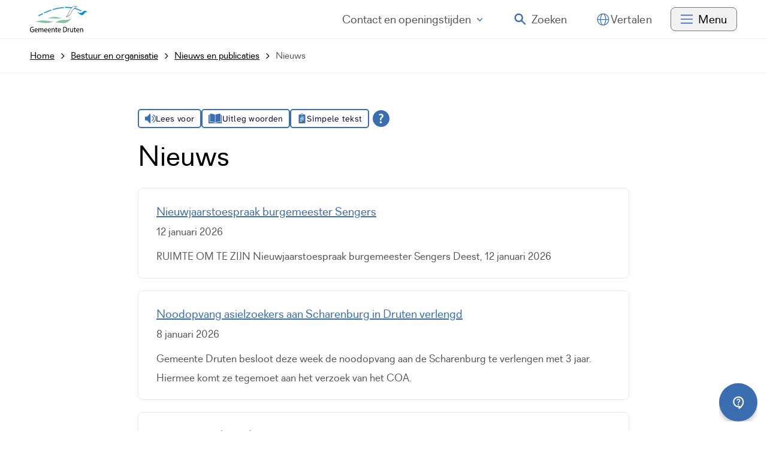

--- FILE ---
content_type: text/html; charset=UTF-8
request_url: https://www.druten.nl/nieuws/?page=2
body_size: 174542
content:
<!DOCTYPE html>
<html xml:lang="nl" lang="nl">
	<head><meta http-equiv="Content-Type" content="text/html; charset=UTF-8" />
	<meta http-equiv="X-UA-Compatible" content="IE=edge" />
	<title>Nieuws | Gemeente Druten</title>
	<meta name="description" content="Op deze pagina vindt u een overzicht van het laatste nieuws in gemeente Druten" />
	<meta name="viewport" content="width=device-width, initial-scale=1" />
	<link rel="stylesheet" href="/data/static/assets-druten-wijchen/css/screen-druten.css" nonce="da3c6df5a3f621acc7f626c61c563cbd" />

		<link rel="apple-touch-icon" sizes="180x180" href="/data/static/assets-druten-wijchen/img/favicon-druten/apple-touch-icon.png" nonce="da3c6df5a3f621acc7f626c61c563cbd" />
	<link rel="icon" type="image/png" sizes="32x32" href="/data/static/assets-druten-wijchen/img/favicon-druten/favicon-32x32.png" nonce="da3c6df5a3f621acc7f626c61c563cbd" />
	<link rel="icon" type="image/png" sizes="16x16" href="/data/static/assets-druten-wijchen/img/favicon-druten/favicon-16x16.png" nonce="da3c6df5a3f621acc7f626c61c563cbd" />
	<link rel="manifest" href="/data/static/assets-druten-wijchen/img/favicon-druten/site.webmanifest" nonce="da3c6df5a3f621acc7f626c61c563cbd" />
	<link rel="mask-icon" href="/data/static/assets-druten-wijchen/img/favicon-druten/safari-pinned-tab.svg" color="#5bbad5" nonce="da3c6df5a3f621acc7f626c61c563cbd" />
	<link rel="shortcut icon" href="/data/static/assets-druten-wijchen/img/favicon-druten/favicon.ico" nonce="da3c6df5a3f621acc7f626c61c563cbd" />
	<meta name="msapplication-TileColor" content="#da532c" />
	<meta name="msapplication-config" content="/data/static/assets-druten-wijchen/img/favicon-druten/browserconfig.xml" />
	<meta name="theme-color" content="#ffffff" />
	<script id="obi-bots-launcher" src="https://cloudstatic.obi4wan.com/ngbots/obi-launcher.bundle.js" nonce="da3c6df5a3f621acc7f626c61c563cbd"></script> <script nonce="da3c6df5a3f621acc7f626c61c563cbd">OBI.bots("f0afac84-b35d-40a3-8d15-0ec4f38811a8", {custom_css: "https://www.druten.nl/data/static/assets-druten-wijchen/css/obi4wan_druten.css" });</script>

	
	
<link rel="alternate" href="/feeds/1/laatste-nieuws-gemeente-druten.rss" type="application/rss+xml" title="Laatste nieuws gemeente Druten" nonce="da3c6df5a3f621acc7f626c61c563cbd" />
<link rel="canonical" href="https://www.druten.nl/nieuws/" />
</head>	
	
	<body class="no-transition">
		<nav class="skiplinks" aria-label="Skiplinks">
			<ul>
				<li><a id="direct-link-content" href="#contentAnchor">Direct naar de inhoud</a></li>
				<li><a id="direct-link-menu" href="#menu">Direct naar het menu</a></li>
				<li><a id="direct-link-search" href="#q">Direct naar zoeken</a></li>
			</ul>
		</nav>
		    <section aria-label="Meldingen" class="notification">
                    
            </section>

		
		<header class="header">
			<div class="header__top">
  <div class="header__content">
    <a href="/" class="header__logo" title="Naar de homepage">
      <svg xmlns:xlink="http://www.w3.org/1999/xlink">
        <title>Logo Gemeente Druten</title>
        <use xlink:href="#logo-druten"></use>
      </svg>			
    </a>
    <nav class="header__nav" aria-label="Hoofdnavigatie" id="menu">
      <ul class="header__list">
        <li>
          <button class="header-button header-button--contact" id="openOffcanvasRight" aria-expanded="false">
                          Contact<span> en openingstijden</span>
                        <svg xmlns:xlink="http://www.w3.org/1999/xlink" class="header__angle" aria-hidden="true">
            <use xlink:href="#icon-angle-down"></use>
          </svg></button>
          <div class="offcanvas offcanvas--right">
  <div class="offcanvas__content">
    <div class="offcanvas__display">
      <div class="offcanvas__header">
        <button class="offcanvas__close" id="closeOffcanvasRight" aria-expanded="false">
          <svg xmlns:xlink="http://www.w3.org/1999/xlink">
            <title>Sluit het menu</title>
              <use xlink:href="#icon-times"></use>
          </svg>
        </button>
      </div>

      <div class="offcanvas__block">
        <h2 class="offcanvas__title">Contact met de gemeente</h2>
        <ul class="offcanvas__naw">
          <li><span class="offcanvas__icon"><svg xmlns="http://www.w3.org/2000/svg" role="presentation"><use xmlns:xlink="http://www.w3.org/1999/xlink" xlink:href="#icon-marker"></use></svg></span>Heuvel 1, 6651 DA Druten</li>
          <li><span class="offcanvas__icon"><svg xmlns="http://www.w3.org/2000/svg" role="presentation"><use xmlns:xlink="http://www.w3.org/1999/xlink" xlink:href="#icon-phone"></use></svg></span><a href="tel:0884327000" class="">Bel: 088 432 70 00 </a></li>
                      <li><span class="offcanvas__icon"><svg xmlns="http://www.w3.org/2000/svg" role="presentation"><use xmlns:xlink="http://www.w3.org/1999/xlink" xlink:href="#icon-whatsapp"></use></svg></span><a href="https://wa.me/+31625689928" class="">Whatsapp: 06 256 899 28</a></li>
                                <li><span class="offcanvas__icon"><svg xmlns="http://www.w3.org/2000/svg" role="presentation"><use xmlns:xlink="http://www.w3.org/1999/xlink" xlink:href="#icon-mail"></use></svg></span>
              <a href="https://forms.druten.nl/contactformulier/startpagina" class=" external">Contactformulier<span class="sr-only"> (Deze link gaat naar een externe website)</span></a>
            </li>
                  </ul>
                  <p><a href="https://www.druten.nl/melding-doen" class="button button--fullwidth">Melding doen</a></p>
                          <p><a href="https://www.druten.nl/contactgegevens" class="">Meer contactgegevens</a></p>
              </div>

              <div class="offcanvas__block">
          <h2 class="offcanvas__title">Openingstijden</h2>
          <div class="offcanvas__card">
                        <h3>Gemeentehuis Druten</h3>
        <p class="footer__today">Nu gesloten.</p>
    <p class="footer__next">Maandag: 8.30 - 19.00 uur</p>


          </div>
          <div class="offcanvas__card">
            
            <h3>Telefonische bereikbaarheid</h3>
        <p class="footer__today">Nu niet bereikbaar.</p>
    <p class="footer__next">Maandag: 8.30 - 16.30 uur</p>

          </div>
          <p><a href="https://www.druten.nl/openingstijden" class="">Meer openingstijden</a></p>
        </div>
      
    </div>
  </div>
  <div class="offcanvas__overlay" role="tabpanel"></div>
</div>

        </li>
                  <li class="header__search">
            <button id="search-open" class="header-button header-button--search" aria-expanded="false"><svg xmlns:xlink="http://www.w3.org/1999/xlink" aria-hidden="true">
              <use xlink:href="#icon-search"></use>
            </svg><span>Zoeken</span></button>
          </li>
                        <li>
          <div class="tolkie-button-wrapper">
            <button class="tolkie-single-button tolkie-translate-button header-button header-button--tolkie" tabindex="0" type="button">
              <svg xmlns:xlink="http://www.w3.org/1999/xlink">
                <title>Vertaal deze pagina</title>
                <use xlink:href="#icon-vertalen"></use>
              </svg>
              <span>Vertalen</span>
            </button>
          </div>
        </li>
                <li><button class="header-button header-button--menu header-button--hide" id="openOffcanvasLeft" aria-expanded="false"><svg xmlns:xlink="http://www.w3.org/1999/xlink" aria-hidden="true">
            <use xlink:href="#icon-menu"></use>
          </svg><span>Menu</span></button>
          <div class="offcanvas offcanvas--left">
  <div class="offcanvas__content">
    <div class="offcanvas__display">
      <div class="offcanvas__header">
        <a href="/" class="offcanvas__logo" title="Naar de homepage">
          <svg xmlns:xlink="http://www.w3.org/1999/xlink">
            <title>Logo Gemeente Druten</title>
            <use xlink:href="#logo-druten"></use>
          </svg>			
        </a>
        <div>
                      <button id="offcanvas-search-open" class="offcanvas__search" aria-expanded="false"><svg xmlns:xlink="http://www.w3.org/1999/xlink" aria-hidden="true">
              <use xlink:href="#icon-search"></use>
            </svg>Zoeken</button>
                    <button class="offcanvas__close" id="closeOffcanvasLeft" aria-expanded="false">
            <svg xmlns:xlink="http://www.w3.org/1999/xlink">
              <title>Sluit het menu</title>
                <use xlink:href="#icon-times"></use>
            </svg>
          </button>
        </div>
      </div>
      <nav aria-label="Top navigatie" class="nav">
  <ul class="nav__list">
          <li class="nav__level1">
        <a href="https://www.druten.nl/inwoners" class="nav__title">
          Inwoners<svg xmlns:xlink="http://www.w3.org/1999/xlink" viewBox="0 0 160 76">
            <use xlink:href="#icon-angle-right"></use>
          </svg>
        </a>
        <ul class="nav__level2">
          <li class="nav__head">
            <button class="nav__back">
              <svg xmlns:xlink="http://www.w3.org/1999/xlink" viewBox="0 0 160 76">
              <use xlink:href="#icon-angle-left"></use>
            </svg>Terug</button>
            <p class="nav__heading">Inwoners</p>
          </li>
                      <li class="nav__listitem">
              <a href="https://www.druten.nl/bouwen-en-verbouwen" class="nav__link">
                Bouwen en verbouwen
              </a>
            </li>
                      <li class="nav__listitem">
              <a href="https://www.druten.nl/energie" class="nav__link">
                Energie
              </a>
            </li>
                      <li class="nav__listitem">
              <a href="https://www.druten.nl/hulp-bij-inkomen" class="nav__link">
                Hulp bij inkomen
              </a>
            </li>
                      <li class="nav__listitem">
              <a href="https://www.druten.nl/onderscheidingen" class="nav__link">
                Onderscheidingen
              </a>
            </li>
                      <li class="nav__listitem">
              <a href="https://www.druten.nl/onderwijs-en-jeugd" class="nav__link">
                Onderwijs en jeugd
              </a>
            </li>
                      <li class="nav__listitem">
              <a href="https://www.druten.nl/openbare-ruimte" class="nav__link">
                Openbare ruimte
              </a>
            </li>
                              <li class="nav__footer">
            <span class="nav__more">
              <a href="https://www.druten.nl/inwoners" class="nav__morelink">Meer Inwoners</a>
            </span>
          </li>
                  </ul>
      </li>
          <li class="nav__level1">
        <a href="https://www.druten.nl/ondernemers" class="nav__title">
          Ondernemers<svg xmlns:xlink="http://www.w3.org/1999/xlink" viewBox="0 0 160 76">
            <use xlink:href="#icon-angle-right"></use>
          </svg>
        </a>
        <ul class="nav__level2">
          <li class="nav__head">
            <button class="nav__back">
              <svg xmlns:xlink="http://www.w3.org/1999/xlink" viewBox="0 0 160 76">
              <use xlink:href="#icon-angle-left"></use>
            </svg>Terug</button>
            <p class="nav__heading">Ondernemers</p>
          </li>
                      <li class="nav__listitem">
              <a href="https://www.druten.nl/duurzaam-ondernemen" class="nav__link">
                Duurzaam ondernemen
              </a>
            </li>
                      <li class="nav__listitem">
              <a href="https://www.druten.nl/evenementen-en-horeca" class="nav__link">
                Evenementen en horeca
              </a>
            </li>
                      <li class="nav__listitem">
              <a href="https://www.druten.nl/financiele-hulp-voor-ondernemers" class="nav__link">
                Financiële hulp voor ondernemers
              </a>
            </li>
                      <li class="nav__listitem">
              <a href="https://www.druten.nl/omgevingsplan-en-omgevingsvergunning" class="nav__link">
                Omgevingsplan en omgevingsvergunning
              </a>
            </li>
                      <li class="nav__listitem">
              <a href="https://www.druten.nl/ondernemen-in-druten" class="nav__link">
                Ondernemen in Druten
              </a>
            </li>
                      <li class="nav__listitem">
              <a href="https://www.druten.nl/predicaten" class="nav__link">
                Predicaten
              </a>
            </li>
                              <li class="nav__footer">
            <span class="nav__more">
              <a href="https://www.druten.nl/ondernemers" class="nav__morelink">Meer Ondernemers</a>
            </span>
          </li>
                  </ul>
      </li>
          <li class="nav__level1">
        <a href="https://www.druten.nl/bestuur-en-organisatie" class="nav__title">
          Bestuur en organisatie<svg xmlns:xlink="http://www.w3.org/1999/xlink" viewBox="0 0 160 76">
            <use xlink:href="#icon-angle-right"></use>
          </svg>
        </a>
        <ul class="nav__level2">
          <li class="nav__head">
            <button class="nav__back">
              <svg xmlns:xlink="http://www.w3.org/1999/xlink" viewBox="0 0 160 76">
              <use xlink:href="#icon-angle-left"></use>
            </svg>Terug</button>
            <p class="nav__heading">Bestuur en organisatie</p>
          </li>
                      <li class="nav__listitem">
              <a href="https://www.druten.nl/college-van-bw" class="nav__link">
                College van B&amp;W
              </a>
            </li>
                      <li class="nav__listitem">
              <a href="https://www.druten.nl/gemeenteraad" class="nav__link">
                Gemeenteraad
              </a>
            </li>
                      <li class="nav__listitem">
              <a href="https://www.druten.nl/melding-klacht-of-bezwaar" class="nav__link">
                Melding, klacht of bezwaar
              </a>
            </li>
                      <li class="nav__listitem">
              <a href="https://www.druten.nl/nieuws-en-publicaties" class="nav__link">
                Nieuws en publicaties
              </a>
            </li>
                      <li class="nav__listitem">
              <a href="https://www.druten.nl/ontdek-druten" class="nav__link">
                Ontdek Druten
              </a>
            </li>
                      <li class="nav__listitem">
              <a href="https://www.druten.nl/projecten/" class="nav__link">
                Projecten
              </a>
            </li>
                              <li class="nav__footer">
            <span class="nav__more">
              <a href="https://www.druten.nl/bestuur-en-organisatie" class="nav__morelink">Meer Bestuur en organisatie</a>
            </span>
          </li>
                  </ul>
      </li>
      </ul>
</nav>
    </div>
  </div>
  <div class="offcanvas__overlay" role="tabpanel"></div>
</div>
        </li>
      </ul>
    </nav>
  </div>
</div>
  <section class="search" aria-label="Zoekformulier">
    <div class="search__top">
        <svg xmlns="http://www.w3.org/2000/svg" xmlns:xlink="http://www.w3.org/1999/xlink" class="search__logo"><title>Logo Gemeente Druten</title><use xlink:href="#logo-druten"></use></svg>
        <button class="search__close" id="search-close" aria-expanded="false">
            <svg xmlns="http://www.w3.org/2000/svg" xmlns:xlink="http://www.w3.org/1999/xlink" class="search__icon"><title>Sluit het zoekformulier</title><use xlink:href="#icon-times"></use></svg>
        </button>
    </div>
    <form id="search" class="search__form" novalidate="novalidate" method="post" action="/zoeken/">
        <div class="hidden-fields">
            <input id="search_submitted" type="hidden" name="search_submitted" value="1" />
        </div>
        <div>
            <input id="q" type="search" class="search__qry" name="q" value="" title="Waar bent u naar op zoek?" placeholder="Waar bent u naar op zoek?" required="required" autocomplete="off" />
            <button id="searchSubmit" class="search__submit" type="submit">
                <svg xmlns:xlink="http://www.w3.org/1999/xlink" viewBox="0 0 18 18">
                    <title>Ga naar zoekresultaten</title>
                    <use xlink:href="#icon-search"></use>
                </svg>
            </button>
        </div>
    </form>
    <div class="search__content">
        <div class="search__results" id="SooqrContainer"></div>
    </div>
</section>
<script nonce="da3c6df5a3f621acc7f626c61c563cbd">
	(function () {
		var ws = document.createElement('script'); ws.type = 'text/javascript'; ws.async = true;
		ws.src = ('https:' == document.location.protocol ? 'https://' : 'http://') + 'static.sooqr.com/custom/119907/snippet.js';
		var s = document.getElementsByTagName('script')[0]; s.parentNode.insertBefore(ws, s);
	})();
</script>





		</header>
		<nav aria-label="Broodkruimel navigatie" class="breadcrumb">
  <div class="breadcrumb__wrapper">
    <ol class="breadcrumb__list" itemscope="itemscope" itemtype="http://schema.org/BreadcrumbList"><li itemscope="itemscope" itemprop="itemListElement" itemtype="https://schema.org/ListItem"><a href="/" itemprop="item"><span itemprop="name">Home</span><svg xmlns:xlink="http://www.w3.org/1999/xlink" aria-hidden="true" viewBox="0 0 160 76"><use xlink:href="#icon-angle-right"></use></svg><svg xmlns:xlink="http://www.w3.org/1999/xlink" aria-hidden="true" class="breadcrumb__back" viewBox="0 0 160 76"><use xlink:href="#icon-angle-left"></use></svg></a><meta itemprop="position" content="1" /></li><li itemscope="itemscope" itemprop="itemListElement" itemtype="https://schema.org/ListItem"><a itemprop="item" href="https://www.druten.nl/bestuur-en-organisatie"><span itemprop="name">Bestuur en organisatie</span><svg xmlns:xlink="http://www.w3.org/1999/xlink" aria-hidden="true" viewBox="0 0 160 76"><use xlink:href="#icon-angle-right"></use></svg></a><meta itemprop="position" content="2" /></li><li itemscope="itemscope" itemprop="itemListElement" itemtype="https://schema.org/ListItem"><a itemprop="item" href="https://www.druten.nl/nieuws-en-publicaties"><span itemprop="name">Nieuws en publicaties</span><svg xmlns:xlink="http://www.w3.org/1999/xlink" aria-hidden="true" viewBox="0 0 160 76"><use xlink:href="#icon-angle-right"></use></svg></a><meta itemprop="position" content="3" /></li><li itemscope="itemscope" itemprop="itemListElement" itemtype="https://schema.org/ListItem"><a itemprop="item" aria-current="page" href="https://www.druten.nl/nieuws/"><span itemprop="name">Nieuws</span><svg xmlns:xlink="http://www.w3.org/1999/xlink" aria-hidden="true" viewBox="0 0 160 76"><use xlink:href="#icon-angle-right"></use></svg></a><meta itemprop="position" content="4" /></li></ol>
  </div>
</nav>
		<section aria-label="Voorleesfunctie" class="tolkie tolkie--content">
			<script id="tolkie-script" type="module" src="https://app.tolkie.nl" crossorigin="anonymous" data-tolkie-token="87913fad16a99912cc13c323199dd6ae5f899ee2" data-tolkie-state="separateButtons" defer="defer" nonce="da3c6df5a3f621acc7f626c61c563cbd"></script>
		</section>
		  <main class="main content content--default" id="contentAnchor">
    <h1>Nieuws</h1>
    <div class="content__intro"></div>
    <div class="content__content">        <section aria-label="Nieuws overzicht" class="news">
        <ul class="news__list">
                                                <li class="news__li">
                        <a class="news__link" href="https://www.druten.nl/nieuws/2026/01/12/nieuwjaarstoespraak-burgemeester-sengers"><h2 class="news__title">Nieuwjaarstoespraak burgemeester Sengers </h2><p><span>12 januari 2026</span></p><p>RUIMTE OM TE ZIJN
Nieuwjaarstoespraak burgemeester Sengers
Deest, 12 januari 2026 </p></a>
                    </li>
                                                                <li class="news__li">
                        <a class="news__link" href="https://www.druten.nl/nieuws/2026/01/08/noodopvang-asielzoekers-aan-scharenburg-in-druten-verlengd"><h2 class="news__title">Noodopvang asielzoekers aan Scharenburg in Druten verlengd</h2><p><span> 8 januari 2026</span></p><p>Gemeente Druten besloot deze week de noodopvang aan de Scharenburg te verlengen met 3 jaar. Hiermee komt ze tegemoet aan het verzoek van het COA.  </p></a>
                    </li>
                                                                <li class="news__li">
                        <a class="news__link" href="https://www.druten.nl/nieuws/2026/01/07/kom-naar-de-gratis-theater-ouderavond-pubers-plezier-verleidingen"><h2 class="news__title">Kom naar de (gratis) theater-ouderavond: Pubers, Plezier &amp; Verleidingen</h2><p><span> 7 januari 2026</span></p><p>Heeft u een (pré) puber thuis? Dan staat u midden in een fase vol veranderingen. Wilt u tips en advies over hoe u hier mee om kan gaan? Kom dan naar onze theater-ouderavond. </p></a>
                    </li>
                                                                <li class="news__li">
                        <a class="news__link" href="https://www.druten.nl/nieuws/2026/01/07/let-op-misleidende-telefoontjes-over-noodstroomvoorzieningen"><h2 class="news__title">Let op: misleidende telefoontjes over noodstroomvoorzieningen</h2><p><span> 7 januari 2026</span></p><p>Gemeente Druten ontvangt signalen dat een bedrijf inwoners belt over noodstroomvoorzieningen. Ze zetten inwoners telefonisch onder druk om een aankoop te doen. </p></a>
                    </li>
                                                                <li class="news__li">
                        <a class="news__link" href="https://www.druten.nl/nieuws/2026/01/07/wat-worden-de-lokale-lasten-in-2026"><h2 class="news__title">Wat worden de lokale lasten in 2026?</h2><p><span> 7 januari 2026</span></p><p>Met ingang van 1 januari 2026 gelden nieuwe tarieven voor de lokale belastingen. </p></a>
                    </li>
                                                                <li class="news__li">
                        <a class="news__link" href="https://www.druten.nl/nieuws/2025/12/17/maas-en-waal-stroomt"><h2 class="news__title">Maas en Waal stroomt </h2><p><span>17 december 2025</span></p><p>Op 31 december 2025 is het 100 jaar geleden dat het Land van Maas en Waal werd getroffen door een grote watersnood. Een doorbraak van de Maasdijk tussen Overasselt en Nederasselt zette het hele gebied onder water.  </p></a>
                    </li>
                                                                <li class="news__li">
                        <a class="news__link" href="https://www.druten.nl/nieuws/2025/12/17/door-succes-verlengd-energieloket-in-wijkcentrum-de-doorkijk"><h2 class="news__title">Door succes verlengd: Energieloket in wijkcentrum de Doorkijk</h2><p><span>17 december 2025</span></p><p>Wil je graag jouw woning isoleren, zonnepanelen op je dak of jouw woning aardgasvrij maken? En heb je hier hulp bij nodig? Maak dan een afspraak bij het Energieloket </p></a>
                    </li>
                                                                <li class="news__li">
                        <a class="news__link" href="https://www.druten.nl/nieuws/2025/12/16/aangepaste-openingstijden-rond-de-feestdagen"><h2 class="news__title">Aangepaste openingstijden rond de feestdagen</h2><p><span>16 december 2025</span></p><p>Het gemeentehuis en de gemeentewerf zijn gesloten met de feestdagen. </p></a>
                    </li>
                                                                <li class="news__li">
                        <a class="news__link" href="https://www.druten.nl/nieuws/2025/12/16/geen-afvalcontainer-wissels-rond-de-feestdagen"><h2 class="news__title">Geen afvalcontainer wissels rond de feestdagen</h2><p><span>16 december 2025</span></p><p>Van 22 december tot en met 6 januari wisselen en vervangen we geen afvalcontainers (kliko’s). U kunt in deze periode wel een aanvraag of melding aan ons doorgeven.  </p></a>
                    </li>
                                                                <li class="news__li">
                        <a class="news__link" href="https://www.druten.nl/nieuws/2025/12/09/hogenood-app-vind-snel-een-toilet-in-onze-gemeente"><h2 class="news__title">HogeNood-app: vind snel een toilet in onze gemeente</h2><p><span> 9 december 2025</span></p><p>Gemeente Druten doet mee met de HogeNood-app. Met deze app ziet u snel waar u terechtkunt als de nood hoog is: bij een openbaar toilet of bij een deelnemende ondernemer. </p></a>
                    </li>
                                    </ul>
    </section>
    <nav class="paging" aria-label="Paginatie">
    <p class="paging__prev">
                    <a href="https://www.druten.nl/nieuws/?page=1" class="paging__page paging__page--prev" title="Vorige pagina">
                <svg xmlns:xlink="http://www.w3.org/1999/xlink" viewBox="0 0 160 76">
                    <title>Vorige pagina</title>
                    <use xlink:href="#icon-angle-left"></use>
                </svg>
            </a>
            </p>
    <ul class="paging__pages">
        
                    <li>
                                
                                
									<a href="https://www.druten.nl/nieuws/?page=1" class="paging__page"><span class="sr-only">Pagina</span> 1</a>
				            </li>
                    <li>
                                
                                
									<a href="https://www.druten.nl/nieuws/?page=2" class="paging__page paging__page--active" aria-label="Pagina 2" aria-current="page">2</a>
				            </li>
                    <li>
                                
                                
									<a href="https://www.druten.nl/nieuws/?page=3" class="paging__page"><span class="sr-only">Pagina</span> 3</a>
				            </li>
            </ul>

    <p class="paging__next">
                    <a href="https://www.druten.nl/nieuws/?page=3" class="paging__page paging__page--next" title="Volgende pagina">
                <svg xmlns:xlink="http://www.w3.org/1999/xlink" viewBox="0 0 160 76" aria-hidden="true">
                    <title>Volgende pagina</title>
                    <use xlink:href="#icon-angle-right"></use>
                </svg>
            </a>
            </p>
</nav>
    </div>
    <div class="content__accordion"></div>
    <div class="content__content"></div>
    <div class="content__accordion"></div>
    <div class="content__content"></div>
    <div class="content__accordion"></div>
    <div class="content__content"><h2 id="rss-feed">RSS feed</h2>
<p>Onze nieuwsberichten zijn beschikbaar via een <a href="https://www.druten.nl/nieuws/volledige-feed/" class="">RSS feed</a>.</p>
<!--Empty paragraph removed--></div>
  </main>
		<footer class="footer">
	<div class="footer__content">
		<div class="footer__wrapper">
			<h2 class="footer__title">Contact met de gemeente</h2>
			<div class="footer__block">
				<ul class="footer__naw">
											<li><span class="footer__icon"><svg xmlns="http://www.w3.org/2000/svg" role="presentation"><use xmlns:xlink="http://www.w3.org/1999/xlink" xlink:href="#icon-marker"></use></svg></span>Heuvel 1, 6651 DA Druten</li>
										<li><span class="footer__icon"><svg xmlns="http://www.w3.org/2000/svg" role="presentation"><use xmlns:xlink="http://www.w3.org/1999/xlink" xlink:href="#icon-phone"></use></svg></span><a href="tel:0884327000" class="">Bel: 088 432 70 00 </a></li>
											<li><span class="footer__icon"><svg xmlns="http://www.w3.org/2000/svg" role="presentation"><use xmlns:xlink="http://www.w3.org/1999/xlink" xlink:href="#icon-whatsapp"></use></svg></span><a href="https://wa.me/+31625689928" class="">Whatsapp: 06 256 899 28</a></li>
					
											<li><span class="footer__icon"><svg xmlns="http://www.w3.org/2000/svg" role="presentation"><use xmlns:xlink="http://www.w3.org/1999/xlink" xlink:href="#icon-mail"></use></svg></span>
							<a href="https://forms.druten.nl/contactformulier/startpagina" class=" external">Contactformulier<span class="sr-only"> (Deze link gaat naar een externe website)</span></a>
						</li>
						
				</ul>
									<p><a href="https://www.druten.nl/melding-doen" class="button button--fullwidth">Melding doen</a></p>
													<p><a href="https://www.druten.nl/contactgegevens" class="">Meer contactgegevens</a></p>
							</div>
							<div class="footer__block">
					<div class="footer__card">
						            <h3>Gemeentehuis Druten</h3>
        <p class="footer__today">Nu gesloten.</p>
    <p class="footer__next">Maandag: 8.30 - 19.00 uur</p>


					</div>
					<div class="footer__card">
						
            <h3>Telefonische bereikbaarheid</h3>
        <p class="footer__today">Nu niet bereikbaar.</p>
    <p class="footer__next">Maandag: 8.30 - 16.30 uur</p>

					</div>
					<p><a href="https://www.druten.nl/openingstijden" class="">Meer openingstijden</a></p>
				</div>
						<div class="footer__block">
				<h2>Over druten.nl</h2><ul class="footer__links"><li><a href="https://druten.nl/nieuwsbrief" class="">Aanmelden nieuwsbrief</a></li><li><a href="https://www.druten.nl/over-deze-website" class="">Over deze website</a></li><li><a href="https://www.druten.nl/toegankelijkheid" class="">Toegankelijkheid</a></li><li><a href="https://www.druten.nl/vacatures" class="">Vacatures</a></li><li><a href="https://www.druten.nl/webarchief" class="">Webarchief</a></li><li><a href="https://www.druten.nl/sitemap" class="">Sitemap</a></li></ul>
				<nav class="footer__social" aria-label="Social media links">
    <ul>
                <li><a href="https://www.facebook.com/gemeentedruten" title="Ga naar Gemeente Druten op Facebook" class="footer__icon footer__icon--social">
                <svg xmlns:xlink="http://www.w3.org/1999/xlink">
                    <use xlink:href="#icon-facebook"></use>
                </svg>
            </a></li>
                <li><a href="https://www.instagram.com/gemeentedruten/" title="Ga naar Gemeente Druten op Instagram" class="footer__icon footer__icon--social">
                <svg xmlns:xlink="http://www.w3.org/1999/xlink">
                    <use xlink:href="#icon-instagram"></use>
                </svg>
            </a></li>
                <li><a href="https://www.youtube.com/user/GemeenteDruten1" title="Ga naar Gemeente Druten op Youtube" class="footer__icon footer__icon--social">
                <svg xmlns:xlink="http://www.w3.org/1999/xlink">
                    <use xlink:href="#icon-youtube"></use>
                </svg>
            </a></li>
            </ul>
</nav>
			</div>
		</div>
	</div>
</footer>
		
		<div class="svg">
  <svg xmlns="http://www.w3.org/2000/svg" width="0" height="0" viewBox="0 0 100 100">

    <symbol id="icon-logo-drutenwijchen-staand" viewBox="0 0 83 193" fill="none">
      <path fill-rule="evenodd" clip-rule="evenodd" d="M9.125 18.873V9.036h64.373l-.009 9.837h9.134V0H0v18.873h9.125ZM56.47 119.027v-5.698h4.55v23.537h-4.55v-12.999l-8.145-3.038v16.037h-4.55v-23.537h4.55v2.661l8.145 3.037Zm-51.727-5.69H.193v13.274c0 2.504.637 4.998 1.835 7.201l1.667 3.062h13.743v-9.061h-4.55v4.53H6.41l-.377-.692a10.6 10.6 0 0 1-1.282-5.04v-13.274h-.008Zm7.474 43.753c.436-1.185.662-2.436.662-3.705h.009v-11.981h4.55v11.981c0 1.819-.327 3.596-.955 5.299l-2.322 6.249H3.47l-2.321-6.249a15.083 15.083 0 0 1-.955-5.299v-11.981h4.55v11.981c0 1.269.218 2.512.662 3.705l1.223 3.287h4.366l1.223-3.287Zm21.796 28.109c.436-1.185.662-2.428.662-3.688v-12.048h4.55v12.048c0 1.802-.319 3.571-.947 5.265l-2.321 6.216H25.265l-2.322-6.216a14.866 14.866 0 0 1-.955-5.265v-12.048h4.55v12.048c0 1.268.218 2.503.662 3.688l1.224 3.271h4.365l1.224-3.271Zm44.127-15.736h4.71l-3.244 11.94L82.757 193h-4.71l-2.589-9.511-5.337 1.994V193h-4.55v-23.537h4.55v11.18l5.53-2.069 2.489-9.111Zm-29.815 0h-4.55v14.034h4.55v-14.034Zm-12.368-56.126 2.321 6.216c.629 1.694.947 3.462.947 5.265v12.048h-4.55v-4.531h-8.137v4.531h-4.55v-12.048c0-1.803.327-3.571.955-5.265l2.322-6.216h10.692Zm-9.419 11.481v2.987h8.137v-2.987c0-1.26-.218-2.503-.662-3.688l-1.224-3.271h-4.365L27.2 121.13a10.668 10.668 0 0 0-.662 3.688Zm11.74 22.802-2.321-6.216H25.265l-2.322 6.216a15.089 15.089 0 0 0-.955 5.265v12.048h4.55v-4.531h8.137v4.531h4.55v-12.048c0-1.802-.319-3.579-.947-5.265Zm-11.74 8.252v-2.987c0-1.26.227-2.503.662-3.688l1.224-3.271h4.365l1.224 3.271c.444 1.185.662 2.428.662 3.688v2.987h-8.137ZM43.858 193h13.886l2.33-6.224c.636-1.686.955-3.463.955-5.265v-12.048h-4.55v12.048c0 1.26-.227 2.503-.67 3.688l-1.224 3.271H43.859V193Zm37.307-76.601-1.668-3.062H65.562v23.537h13.935l1.668-3.062A15.108 15.108 0 0 0 83 126.611V123.6c0-2.512-.629-4.998-1.835-7.201Zm-2.715 10.204c0 1.752-.444 3.496-1.282 5.04l-.377.692h-6.67v-14.467h6.67l.377.692a10.6 10.6 0 0 1 1.282 5.04v3.003Zm-21.98 14.793v5.698l-8.145-3.037v-2.661h-4.55v23.537h4.55v-16.036l8.145 3.037v12.999h4.55v-23.537h-4.55Zm-50.638 33.29a10.604 10.604 0 0 0-1.282 5.04h.008v3.012c0 1.752.445 3.496 1.283 5.039l.377.693h11.22V193H3.503l-1.668-3.062a15.13 15.13 0 0 1-1.835-7.2v-3.012c0-2.503.637-4.998 1.835-7.201l1.668-3.062H17.43v9.019h-4.55v-4.488H6.21l-.378.692ZM73.464 72.871v-3.32h9.167v3.32c0 9.337-7.625 16.93-17.002 16.93H53.74c-4.325 0-7.844 3.504-7.844 7.809h-9.159c0-4.305-3.52-7.81-7.843-7.81h-11.89C7.624 89.8 0 82.208 0 72.871v-3.32h9.159v3.32c0 4.306 3.52 7.81 7.843 7.81h11.89c4.895 0 9.31 2.069 12.42 5.381a16.971 16.971 0 0 1 12.418-5.381h11.89c4.325 0 7.844-3.504 7.844-7.81Z" fill="currentColor"></path>
    </symbol>

    <symbol id="logo-sociaalwijkteam" viewBox="0 0 150 68">
      <path d="M120.608 47.688h-2.333v8.994l-6.874-8.963h-2.317v12.6h2.302v-8.963l6.843 8.963h2.333l.046-12.63Zm-13.903 2.103v-2.103h-9.192v12.6h9.192v-2.072h-6.89V55.07h5.731v-2.087h-5.731v-3.07l6.89-.122ZM92.09 47.688v5.218h-5.732v-5.218h-2.301v12.6h2.301v-5.264h5.732v5.264h2.301v-12.6h-2.301ZM76.797 58.431a4.32 4.32 0 0 1-3.3-1.16 4.264 4.264 0 0 1-1.334-3.214 4.165 4.165 0 0 1 1.313-3.232 4.223 4.223 0 0 1 3.321-1.126 4.791 4.791 0 0 1 3.244 1.212l1.622-1.535a7.118 7.118 0 0 0-4.866-1.841 6.559 6.559 0 0 0-4.813 1.779 6.44 6.44 0 0 0 0 9.38 6.557 6.557 0 0 0 4.813 1.78 7.257 7.257 0 0 0 4.866-1.828l-1.622-1.535a4.744 4.744 0 0 1-3.244 1.228v.092ZM64.948 47.596v9.086a1.524 1.524 0 0 1-.516 1.156 1.546 1.546 0 0 1-1.214.378h-1.73v2.118h1.73s4.032 0 4.032-3.683v-8.932l-2.302-.123Zm-8.017 12.616h2.301v-12.6h-2.301v12.6Zm-1.653-12.6H52.79L49.7 55.04l-3.089-7.429h-2.564l-3.09 7.429-3.012-7.429h-2.472l5.484 13.092 4.31-10.36 4.31 10.36 5.7-13.092ZM150 24.198c0-.256-.248-.468-.65-.468h-3.38c-.187 0-.559.136-.605.272l-6.696 13.009-7.037-13.009a.816.816 0 0 0-.589-.272h-3.41c-.356 0-.636.212-.636.468v18.11c.03.14.111.264.228.35a.616.616 0 0 0 .408.118h3.348c.149.018.3-.021.42-.108a.571.571 0 0 0 .231-.36v-9.357l4.898 8.753a.71.71 0 0 0 .558.317h3.1a.865.865 0 0 0 .574-.317l4.603-8.45v9.054c.03.146.116.274.239.361a.62.62 0 0 0 .428.107h3.317c.149.018.3-.021.42-.108a.571.571 0 0 0 .231-.36V24.2Zm-34.768 10.202c.329-.858.582-1.742.76-2.64.182.896.43 1.778.744 2.64l1.038 2.852h-3.61l1.068-2.852Zm4.65 8.059a.609.609 0 0 0 .244.252.633.633 0 0 0 .346.08h3.658c.465 0 .713-.332.557-.664l-8.044-18.623a.725.725 0 0 0-.597-.302.743.743 0 0 0-.597.302c-2.619 6.037-5.44 12.601-8.044 18.623-.155.332 0 .664.573.664h3.628a.647.647 0 0 0 .62-.332l.76-1.902h6.09l.807 1.902Zm-14.554-14.85c.403 0 .682-.257.682-.468v-3.018c0-.257-.28-.468-.682-.468H91.966c-.372 0-.604.211-.604.468v18.11a.54.54 0 0 0 .206.352.569.569 0 0 0 .398.115h13.362c.403 0 .682-.256.682-.467V39.29c0-.257-.28-.468-.682-.468h-9.3V35.11h7.75a.569.569 0 0 0 .408-.11.54.54 0 0 0 .212-.357v-2.898c0-.241-.217-.468-.62-.468h-7.75V27.52l9.3.091Zm-16.524-3.26c0-.241-.248-.483-.65-.483H76.388a.615.615 0 0 0-.423.118.586.586 0 0 0-.229.365v2.762c0 .241.28.438.652.438h3.58v14.76c0 .21.186.467.62.467h3.348a.569.569 0 0 0 .409-.11.54.54 0 0 0 .211-.358V27.52h3.55c.403 0 .65-.196.65-.437l.047-2.732Zm-14.059.151c.357-.392 0-.77-.496-.77h-4.2c-.169.04-.335.09-.496.151l-7.13 8.044V24.2c0-.256-.248-.468-.636-.468H58.44c-.403 0-.682.212-.682.468v18.11c0 .211.279.468.682.468h3.348a.6.6 0 0 0 .411-.113.571.571 0 0 0 .225-.355v-4.844c.323-.29.624-.602.899-.936.103-.106.202-.217.294-.332l5.782 6.354c.16.1.339.168.527.196h4.386c.558 0 .868-.393.496-.77l-8.106-8.587 8.044-8.889Zm-25.25-.77c-.403 0-.604.212-.604.468v12.873c.002.237-.045.472-.14.69a1.736 1.736 0 0 1-.41.58 1.79 1.79 0 0 1-.611.375 1.829 1.829 0 0 1-.715.106H44.49a.585.585 0 0 0-.415.109.556.556 0 0 0-.22.359v3.018c.029.14.11.264.227.35a.616.616 0 0 0 .408.118h2.526s6.48 0 6.48-5.69V24.2c0-.256-.249-.468-.62-.468h-3.38ZM36.521 42.31c.033.141.117.266.237.352.12.086.266.127.414.116h3.349a.6.6 0 0 0 .41-.113.571.571 0 0 0 .225-.355V24.2c0-.256-.248-.468-.635-.468h-3.349c-.372 0-.65.212-.65.468v18.11ZM33.762 24.35c.155-.347 0-.649-.558-.649h-3.627a.666.666 0 0 0-.328.076.645.645 0 0 0-.245.226l-3.844 9.478c-1.318-3.38-2.48-6.037-3.813-9.478a.597.597 0 0 0-.242-.232.618.618 0 0 0-.332-.07h-3.72a.587.587 0 0 0-.326.069.566.566 0 0 0-.232.233l-3.829 9.478c-1.364-3.38-2.464-6.037-3.813-9.478 0-.166-.31-.302-.589-.302h-3.58c-.434 0-.744.317-.59.65l7.952 18.788c.062.1.15.183.254.24a.713.713 0 0 0 .94-.24c1.844-4.527 3.782-9.055 5.657-13.582l5.705 13.582a.64.64 0 0 0 .239.244.664.664 0 0 0 .908-.244l8.013-18.789Zm37.144-5.414V8.349h-2.307v12.773h7.415v-2.124l-5.108-.062Zm-9.38-5.565 1.672 4.402h-3.36l1.688-4.402Zm3.096 7.75h2.476L61.588 8.04l-5.572 13.083h2.492l.588-1.473h4.845l.68 1.473Zm-14.473-7.75 1.672 4.402h-3.343l1.671-4.402Zm3.096 7.75h2.477L50.212 8.04l-5.635 13.083h2.492l.589-1.473h4.86l.727 1.473Zm-12.382 0h2.306V8.412h-2.306v12.71Zm-7.523-2.015a4.298 4.298 0 0 1-4.243-2.66 4.317 4.317 0 0 1-.323-1.742 4.252 4.252 0 0 1 2.798-4.194 4.235 4.235 0 0 1 1.768-.24 4.732 4.732 0 0 1 3.25 1.24l1.626-1.55A7.099 7.099 0 0 0 33.34 8.1a6.523 6.523 0 0 0-4.822 1.798 6.541 6.541 0 0 0-2.027 4.736 6.548 6.548 0 0 0 2.027 4.737 6.53 6.53 0 0 0 4.822 1.797 7.16 7.16 0 0 0 4.876-1.845l-1.625-1.55a4.779 4.779 0 0 1-3.25 1.225v.108Zm-15.88-.108c-5.975 0-5.96-8.929 0-8.929 5.959 0 5.959 8.929 0 8.929Zm0-10.99A6.508 6.508 0 0 0 12.648 9.8a6.526 6.526 0 0 0-2.022 4.726 6.534 6.534 0 0 0 2.022 4.725 6.513 6.513 0 0 0 4.812 1.793 6.507 6.507 0 0 0 4.811-1.793 6.526 6.526 0 0 0 2.022-4.725A6.534 6.534 0 0 0 22.271 9.8a6.515 6.515 0 0 0-4.811-1.792ZM4.303 21.059a3.895 3.895 0 0 0 3.922-2.195 3.91 3.91 0 0 0 .381-1.54 3.585 3.585 0 0 0-2.244-3.41 5.658 5.658 0 0 0-2.059-.419c-1.021 0-2.012-.558-2.012-1.55a1.785 1.785 0 0 1 1.263-1.706c.243-.073.498-.094.75-.061 1.052 0 1.934.465 1.965 1.55h2.306a3.895 3.895 0 0 0-2.712-3.482 3.88 3.88 0 0 0-1.544-.16 4.034 4.034 0 0 0-3.941 2.323A4.05 4.05 0 0 0 0 11.976a3.383 3.383 0 0 0 2.245 3.24c.659.268 1.362.41 2.074.418a1.995 1.995 0 0 1 2.012 1.783c0 1.007-.944 1.55-2.012 1.55a1.793 1.793 0 0 1-2.012-1.55H0c0 2.387 1.935 3.658 4.319 3.705" fill="currentColor"></path>
    </symbol>

    <symbol id="logo-werkorganisatie" viewBox="0 0 136 74" fill="none">
      <path d="M12.767 11.48a6.27 6.27 0 0 0 3.994-1.697l5.954-5.934c3.056-3.023 6.06-.126 6.187 0l5.954 5.934a5.19 5.19 0 0 0 3.707 1.697 6.27 6.27 0 0 0 3.994-1.697l5.955-5.934c1.161-1.164 1.686-1.124 1.858-1.053.47.196.692 1.375.697 2.105V20.84c0 4.302-4.202 4.362-4.379 4.362H4.918C.602 25.202.54 21.016.54 20.84V4.9c0-1.642.4-1.98.571-2.05a.466.466 0 0 1 .192-.035c.505 0 1.333.574 1.793 1.007l5.954 5.96a5.19 5.19 0 0 0 3.707 1.697h.01Zm9.565-8.014-5.95 5.939c-.146.136-3.535 3.41-6.953 0l-5.95-5.94c-.065-.06-1.56-1.51-2.575-1.113C.303 2.6 0 3.456 0 4.902V20.84c0 .196.07 4.901 4.919 4.901h41.78c.202 0 4.918-.07 4.918-4.901V4.9c0-.085 0-2.186-1.01-2.604-.596-.247-1.419.146-2.444 1.169L42.19 9.405c-.147.136-3.535 3.41-6.954 0l-5.95-5.94a5.643 5.643 0 0 0-3.615-1.55 4.71 4.71 0 0 0-3.359 1.55h.02Zm74.817 8.014a6.27 6.27 0 0 0 3.995-1.697l5.954-5.934c3.061-3.053 6.06-.126 6.187 0l5.954 5.934a5.184 5.184 0 0 0 3.711 1.697 6.27 6.27 0 0 0 3.995-1.697l5.954-5.934c1.162-1.164 1.687-1.124 1.859-1.053.474.196.692 1.375.697 2.105V20.84c0 4.302-4.202 4.362-4.379 4.362H89.302c-4.313 0-4.379-4.186-4.379-4.362V4.9c0-1.642.399-1.98.57-2.05a.465.465 0 0 1 .193-.035c.505 0 1.338.574 1.792 1.007l5.955 5.935a5.19 5.19 0 0 0 3.706 1.697l.01.025Zm9.565-8.014-5.949 5.939c-.146.136-3.535 3.41-6.954 0l-5.949-5.94c-.066-.06-1.56-1.51-2.575-1.113-.601.247-.904 1.104-.904 2.55V20.84c0 .196.07 4.901 4.919 4.901h41.779c.202 0 4.919-.07 4.919-4.901V4.9c0-.085 0-2.186-1.035-2.604-.596-.247-1.419.146-2.445 1.169l-5.949 5.939c-.141.136-3.535 3.41-6.954 0l-5.949-5.94a5.63 5.63 0 0 0-3.59-1.556 4.723 4.723 0 0 0-3.364 1.557ZM56.254 20.84V4.9C56.253.6 60.45.54 60.626.54h7.969a12.4 12.4 0 0 1 8.749 3.615 12.339 12.339 0 0 1 3.624 8.727 12.315 12.315 0 0 1-3.624 8.727 12.374 12.374 0 0 1-8.75 3.614h-7.968c-4.313 0-4.374-4.186-4.374-4.362v-.02ZM60.626.02c-.202 0-4.914.07-4.914 4.902V20.84c0 .196.066 4.901 4.914 4.901h7.969a12.92 12.92 0 0 0 9.124-3.77 12.854 12.854 0 0 0 3.779-9.1c0-3.414-1.36-6.688-3.78-9.101A12.92 12.92 0 0 0 68.597 0l-7.97.02ZM.374 56.228v13.515H4.14c3.909 0 6.414-2.146 6.414-6.992 0-4.271-1.717-6.548-5.899-6.548l-4.282.025Zm1.823 1.632h2.262c3.03 0 4.202 1.793 4.202 5.037 0 3.406-1.515 5.204-4.51 5.204H2.197V57.86Zm11.271 1.587v10.337h1.778v-7.612a2.184 2.184 0 0 1 2.02-1.133 2.403 2.403 0 0 1 1.591.453 1.75 1.75 0 0 0 .454-1.179c0-.68-.555-1.113-1.777-1.113a2.19 2.19 0 0 0-1.506.475 2.18 2.18 0 0 0-.792 1.364h-.121a5.181 5.181 0 0 0-.333-1.592h-1.313Zm13.777 7.903a3.9 3.9 0 0 1-2.525.887c-1.389 0-1.99-.7-1.99-2.247v-6.548h-1.772v7.183c0 2.433 1.283 3.38 3.308 3.38 1.717 0 2.63-.72 3.03-1.627h.121c.027.477.14.944.333 1.38h1.283V59.427h-1.788v7.923Zm7.47-10.11a1.519 1.519 0 0 0-.536-.06c-.788 0-1.242.388-1.242 1.32v.927H31.38v1.51h1.556v5.94c0 2.106.868 3.113 2.894 3.113 1.514 0 2.444-.534 2.444-1.28a1.323 1.323 0 0 0-.46-.967 2.91 2.91 0 0 1-1.737.534c-.869 0-1.364-.503-1.364-1.647v-5.717h2.98V59.4h-2.98v-2.16Zm6.66 7.285h6.288c.06-.384.096-.771.106-1.16 0-2.392-1.222-4.185-3.808-4.185-2.752 0-4.449 2.126-4.449 5.445 0 3.526 1.556 5.365 4.717 5.365 1.717 0 3.333-.504 3.333-1.48a1.51 1.51 0 0 0-.374-.953 4.999 4.999 0 0 1-2.732.746c-1.944 0-3.03-1.033-3.08-3.778Zm.081-1.36c.313-1.693 1.349-2.459 2.445-2.459 1.262 0 2.02.867 2.02 2.458h-4.465Zm10.98-1.28A3.833 3.833 0 0 1 55 60.913c1.368 0 1.95.7 1.95 2.231v6.6h1.777v-7.18c0-2.437-1.283-3.384-3.313-3.384-1.737 0-2.626.7-3.03 1.632h-.121a3.848 3.848 0 0 0-.334-1.385h-1.282v10.316h1.787v-7.858ZM73.7 58.127l3.334 11.616h2.398l2.96-13.515h-1.945l-2.237 11.37-3.247-11.37h-2.419l-3.247 11.37-2.172-11.37h-2.065l2.959 13.515h2.338l3.343-11.616Zm13.181 1.3H85.11v10.316h1.777l-.005-10.316Zm-.889-4.438a1.115 1.115 0 0 0-1.1.734 1.107 1.107 0 0 0-.061.465 1.147 1.147 0 0 0 .742 1.023 1.154 1.154 0 0 0 1.54-.861 1.146 1.146 0 0 0-1.12-1.361Zm4.611 13.787c0 2.267-.58 3.652-2.732 3.773a2.15 2.15 0 0 0-.06.504c0 .64.373.947 1.095.947 1.884 0 3.475-1.693 3.475-4.64v-9.933h-1.778v9.35Zm.889-13.787a1.126 1.126 0 0 0-1.093.737 1.114 1.114 0 0 0-.063.462 1.1 1.1 0 0 0 .699 1.103c.145.057.301.083.457.075a1.094 1.094 0 0 0 1.078-.723c.051-.146.071-.301.058-.456a1.1 1.1 0 0 0-.68-1.116 1.11 1.11 0 0 0-.456-.082Zm10.777 6.443c.26-.282.408-.65.414-1.033 0-1.008-1.55-1.22-2.525-1.22-3.1 0-4.858 2.086-4.858 5.542s1.515 5.28 4.651 5.28c1.348 0 2.858-.389 2.858-1.34a1.506 1.506 0 0 0-.394-.968 4.246 4.246 0 0 1-2.297.62c-1.717 0-2.934-1.099-2.934-3.653 0-2.553 1.217-3.798 2.934-3.798a3.673 3.673 0 0 1 2.171.58l-.02-.01Zm5.07 8.321V61.84a4.049 4.049 0 0 1 2.525-.887c1.389 0 1.99.725 1.99 2.272v6.518h1.778v-7.148c0-2.433-1.283-3.405-3.308-3.405-1.737 0-2.631.725-3.03 1.652h-.147c.155-.78.218-1.577.187-2.373v-3.48h-1.782v14.754l1.787.01Zm10.944-5.218h6.287c.059-.384.092-.771.101-1.159 0-2.393-1.217-4.186-3.802-4.186-2.753 0-4.45 2.126-4.45 5.445 0 3.526 1.551 5.365 4.717 5.365 1.717 0 3.328-.504 3.328-1.48a1.505 1.505 0 0 0-.368-.953 5.002 5.002 0 0 1-2.732.746c-1.945 0-3.031-1.033-3.081-3.778Zm.081-1.36c.308-1.693 1.343-2.459 2.439-2.459 1.263 0 2.02.867 2.02 2.459h-4.459Zm10.984-1.28a3.832 3.832 0 0 1 2.565-.972c1.364 0 1.945.7 1.945 2.231v6.6h1.777v-7.19c0-2.437-1.282-3.384-3.308-3.384-1.737 0-2.626.7-3.03 1.632h-.126a3.834 3.834 0 0 0-.328-1.385h-1.283v10.316h1.778l.01-7.848ZM6.929 40.874l2.58 8.936h1.844l2.257-10.387h-1.515l-1.722 8.75-2.474-8.75H6.035l-2.5 8.75-1.671-8.75H.273L2.55 49.82h1.797l2.581-8.946Zm9.242 8.936h5.823v-1.27H17.59v-3.445h4.136v-1.234H17.59v-3.194h4.419v-1.244H16.17V49.81Zm13.54-4.503a3.029 3.029 0 0 0 1.984-3.023c-.01-1.853-1.343-2.861-3.237-2.861h-3.44V49.82h1.4V45.7h1.01c.319 0 .637-.02.954-.06l1.975 4.17h1.651l-2.298-4.503Zm-3.283-4.655h1.818c1.207 0 1.99.685 1.99 1.763-.02 1.476-1.192 2.046-2.415 2.046h-1.404l.01-3.809Zm9.52 3.874 3.862 5.284h1.869l-4.07-5.38 4.04-5.037H39.81l-3.863 5.133Zm0-5.113h-1.415V49.81h1.404l.01-10.397Zm11.438-.186c-3.404 0-4.803 2.428-4.803 5.571 0 3.022 1.303 5.204 4.47 5.204 3.166 0 4.676-2.207 4.676-5.587 0-2.81-1.222-5.188-4.343-5.188Zm-.111 1.234c1.99 0 2.994 1.556 2.994 4.13 0 2.474-1.07 4.141-3.171 4.141-1.91 0-3.03-1.38-3.03-4.08 0-2.398 1.05-4.191 3.212-4.191h-.005Zm11.862 4.846a3.029 3.029 0 0 0 1.985-3.023c0-1.874-1.333-2.891-3.227-2.891h-3.44V49.79h1.4V45.7h1.01c.319 0 .638-.02.954-.06l1.975 4.17h1.651l-2.308-4.503Zm-3.282-4.655h1.818c1.207 0 1.99.685 1.99 1.763 0 1.476-1.182 2.046-2.404 2.046h-1.404v-3.809Zm7.338 4.03c0 3.823 1.848 5.315 4.822 5.315a8.16 8.16 0 0 0 3.101-.605v-4.357h-1.384v3.38a3.79 3.79 0 0 1-1.62.287c-2.071 0-3.455-1.194-3.455-4.03 0-2.836 1.434-4.126 3.535-4.126a3.976 3.976 0 0 1 2.566.827 1.114 1.114 0 0 0 .429-.857c0-.856-1.641-1.284-2.93-1.284-2.974 0-5.05 1.808-5.05 5.46l-.014-.01Zm15.913 2.529.813 2.62h1.606l-3.536-10.398h-1.686L72.768 49.83h1.59l.808-2.62h3.94Zm-.41-1.24h-3.181l1.555-5.037 1.626 5.038Zm4.727-6.548V49.82h1.334v-8.276l5.075 8.266h1.717V39.423H90.18v8.367l-5.12-8.367h-1.637ZM95.07 49.82h1.404V39.423h-1.404V49.82Zm7.767-10.578c-2.227 0-3.419 1.123-3.419 2.856 0 3.27 4.596 2.901 4.596 4.982 0 1.007-.778 1.602-2.02 1.602a4.191 4.191 0 0 1-2.48-.806 1.164 1.164 0 0 0-.369.856c0 1.008 1.561 1.285 2.753 1.285 2.323 0 3.611-1.204 3.611-3.023 0-3.128-4.611-2.826-4.611-4.952 0-.84.555-1.476 1.909-1.476a3.628 3.628 0 0 1 2.151.69c.238-.217.381-.52.399-.84 0-.796-1.207-1.19-2.525-1.19l.005.016Zm10.146 7.949.813 2.62h1.606l-3.535-10.398h-1.687l-3.535 10.397h1.591l.813-2.62h3.934Zm-.394-1.204h-3.187l1.561-5.053 1.626 5.053Zm7.191-5.3h3.056v-1.264h-7.525v1.274h3.055v9.108h1.414v-9.118Zm5.237 9.123h1.399V39.423h-1.399V49.81Zm4.899 0h5.823v-1.27h-4.424v-3.445h4.141v-1.234h-4.141v-3.194h4.424v-1.244H129.9l.015 10.387Z" fill="currentColor"></path>
    </symbol>

    <symbol id="logo-pakjouwmoment" viewBox="0 0 1920 1080">
      <g>
        <polygon fill="#FFFFFF" points="244.3,120.6 1605.9,120.6 1554.4,370.6 334.2,505.4  "></polygon>
        <polygon fill="#FFFFFF" points="426.3,543.3 1651.4,406.8 1580.7,798.1 477.3,773.5  "></polygon>
        <polygon fill="#FFFFFF" points="693.1,811.3 794.6,812.7 793.9,876.3 674.8,887.3  "></polygon>
        <polygon fill="#2AC994" points="939,884.4 690.6,906 1051.3,1024.8  "></polygon>
        <g>
          <g>
            <polygon fill="#FA4173" points="595.5,334 623.4,332.2 597.4,258.7    "></polygon>
            <path fill="#FA4173" d="M1227.1,224.8c-3.3-5.1-7.1-9.1-11.5-12c-4.5-3-9.2-4.4-14.2-4.2c-5,0.2-9.7,1.9-14.1,5.2     c-4.4,3.3-8.1,7.6-11.3,13c-3.1,5.4-5.5,11.8-7.2,19.1c-1.7,7.3-2.3,15.1-2,23.2c0.3,8.1,1.6,15.7,3.7,22.7     c2.2,7,5,12.9,8.4,17.9c3.4,5,7.4,8.8,11.8,11.4c4.4,2.7,9.1,3.8,14,3.4c4.9-0.4,9.4-2.2,13.6-5.5c4.2-3.3,7.7-7.6,10.7-12.9     c2.9-5.3,5.2-11.5,6.9-18.5c1.7-7,2.4-14.5,2.2-22.5c-0.2-8-1.3-15.4-3.3-22.4C1232.9,235.9,1230.3,229.9,1227.1,224.8z"></path>
            <path fill="#FA4173" d="M417.7,251.7c-6.4-6.2-13.4-9.2-20.8-9l-18.7,0.7l14.2,66.7l18.3-1c7.3-0.4,12.8-3.9,16.5-10.6     c3.7-6.7,4.6-14.6,2.8-23.7C428.2,265.6,424.1,257.9,417.7,251.7z"></path>
            <path fill="#FA4173" d="M219.2,100.1l101.6,426l1246.7-142.2l58.7-278.9L219.2,100.1z M506.5,341.4c-4.4,15-10.9,27.8-19.7,38.3     c-8.8,10.5-19.3,18.5-31.8,23.9c-12.5,5.4-26.3,7.4-41.5,6l14.4,67.6l-78.5,8.1L268,134.4l86.8-0.3c20.3-0.1,39.7,3.7,58.3,11.1     c18.3,7.3,34.4,17.9,48.4,31.6c13.9,13.6,25.2,30.1,34.2,49.6c8.8,19.3,14,41,15.6,65.2C512.5,309.8,510.9,326.4,506.5,341.4z      M672.2,451.9l-12.8-34.8l-71.7,6.6l-1,37.1l-71.4,7.4l19.1-334.7l83.6-0.3l119.1,312.1L672.2,451.9z M846.9,433.8l-50.7-99.9     L809,437.8l-61.9,6.4l-42.7-311.3l67.2-0.2L785.5,246l27.2-113.6l70.6-0.3l-38.4,155l67.3,139.8L846.9,433.8z M1105.1,342.8     c-3,13.1-7.3,24.7-13,34.7c-5.7,10-12.6,18.3-20.7,24.7c-8.1,6.4-17.1,10.2-26.9,11.2l-18.1,1.9l8.6-79.5l2.3-0.2     c3-0.2,5.8-1.3,8.3-3.3c2.5-2,4.7-4.5,6.4-7.6c1.7-3.1,3-6.7,4-10.7c0.9-4,1.2-8.2,0.9-12.8l-5.9-94l-16.2,0.5l-5.1-76l70.1-0.3     l8.7,169.3C1109.2,315.6,1108.1,329.6,1105.1,342.8z M1279,315c-3.9,16.2-9.4,30.4-16.4,42.7c-7,12.3-15.3,22.3-24.8,30     c-9.6,7.7-20.1,12.2-31.4,13.4c-11.4,1.2-22.3-1.1-32.8-6.9c-10.6-5.9-20-14.5-28.3-25.9c-8.4-11.5-15.4-25.4-20.8-41.8     c-5.5-16.5-8.7-34.6-9.7-54.1c-1-19.7,0.5-38.5,4.4-56.3c3.9-17.8,9.7-33.5,17.4-47c7.6-13.5,16.8-24.1,27.4-31.9     c10.6-7.8,22-11.6,34.2-11.7c12.1,0,23.4,3.8,34,11.3c10.5,7.4,19.6,17.5,27.3,30.1c7.7,12.5,13.7,27.1,18.2,43.7     c4.4,16.4,6.7,33.9,6.9,52.4C1284.8,281.5,1282.9,298.8,1279,315z M1401.7,290.6c-0.2,12.4-1.8,24.2-4.7,35.3     c-2.9,11.1-6.8,20.8-11.7,29.2c-4.9,8.4-10.5,15.3-17,20.6c-6.5,5.3-13.4,8.4-20.7,9.2c-7.3,0.8-14.3-0.9-20.9-4.9     c-6.6-4.1-12.5-10-17.6-17.6c-5.1-7.7-9.3-17.1-12.4-28.1c-3.1-11.1-4.8-23.1-4.9-36.1l-1.7-167.5l44.8-0.2l0,161.2     c0,5.7,1.3,10.6,3.9,14.6c2.6,4,5.6,5.9,8.9,5.6c3.4-0.3,6.5-2.6,9.1-6.9c2.6-4.4,3.9-9.4,3.9-15l0.9-159.6l42.3-0.2     L1401.7,290.6z M1540.8,362l-37.2,3.8l-8.3-72.6l-13.8,74.9l-39.1,4.1l-34.5-241.9l46.5-0.2l14,118.6l16.9-118.7l31.3-0.1     l8.2,115.8l21.2-115.9l41.5-0.1L1540.8,362z"></path>
          </g>
        </g>
        <g>
          <g>
            <path fill="#2AC994" d="M710.1,630.7c-2.8-6.2-6.1-11.5-10-16c-3.9-4.4-8.2-7.8-13-10.3c-4.8-2.4-9.6-3.5-14.6-3.2     c-4.9,0.3-9.3,2-13.1,5c-3.8,3-6.9,6.8-9.3,11.5c-2.4,4.6-3.9,10.1-4.7,16.3c-0.8,6.2-0.6,12.6,0.5,19.5c1.1,6.8,3.1,13.1,5.8,19     c2.7,5.9,6,10.9,9.7,15.2c3.7,4.3,7.9,7.7,12.4,10.1c4.5,2.5,9.2,3.7,14,3.6c4.8-0.1,9.1-1.4,13-4c3.9-2.6,7.1-6.2,9.6-10.7     c2.5-4.6,4.3-9.9,5.3-16.1c1-6.2,1.1-12.8,0.1-19.9C714.8,643.6,712.9,636.9,710.1,630.7z"></path>
            <path fill="#2AC994" d="M407.5,530.9l56.7,255.3l1127.7,27l83.9-426.8L407.5,530.9z M573.1,759.8L552,654.1l-14.4,51.2l-34.3-49.1     l22.5,102.6l-35.9-0.8l-46.8-201.1l37.6-4.1l35.7,51.1l14.2-56.6l42-4.6l40.4,217.8L573.1,759.8z M765.2,696.7     c-2.8,14.5-7.5,27-14,37.4c-6.4,10.3-14.3,18.3-23.6,24c-9.2,5.6-19.4,8.2-30.5,8c-11-0.3-21.7-3.3-32.1-9.1     c-10.3-5.8-19.7-13.6-28.3-23.4c-8.6-9.8-16-21.3-22.3-34.6c-6.4-13.3-11-27.8-13.8-43.3c-2.9-15.8-3.6-30.8-2.2-45.3     c1.5-14.6,4.8-27.8,10-39.4c5.3-11.8,12.3-21.5,21.2-29.1c9-7.7,19.4-12.3,31.1-13.6c11.9-1.3,23.8,0.8,35.5,6.6     c11.8,5.8,22.6,14.2,32.4,25.3c9.8,11.1,18,24.4,24.8,39.7c6.7,15.3,11.1,31.6,13.2,49C768.6,666.1,768.1,682,765.2,696.7z      M907.4,766.8l-9.1-127.5l-31.2,62.1l-39.7-59.1l12.1,123l-50.8-1.1l-28.5-241.9l54.9-6l41.5,62.1l32.2-70.1l62.9-6.8L964.9,768     L907.4,766.8z M1133.1,572.1l-99.3,6.8l0.5,25.6l81.6-4.6l-0.6,69.6l-79.6,2l0.5,23.6l95.1-1.3l-1.1,77.7l-154-3.2l-12.1-268     l170.3-18.5L1133.1,572.1z M1338.8,775.8l-76.2-1.6l-47-102.4l-4.7,101.3l-66.9-1.4L1150,480l76.5-8.3l42.9,123.9l8.3-129.5     l91.8-10L1338.8,775.8z M1539.5,544.3l-37.4,235l-90.7-1.9l28-226.2l-64.8,4.4l10.2-101.2l248.9-27.1l-20.7,112L1539.5,544.3z"></path>
          </g>
        </g>
        <path fill="#FA4173" d="M688.8,805.3L666,894.4l807.4-70.3L688.8,805.3z M706.4,860.6l-2.7,13.4c-0.2,0.8-0.5,1.4-1.2,2   c-0.6,0.6-1.3,0.9-2.1,1l-13.9,1.1c-0.8,0.1-1.4-0.2-1.8-0.7c-0.4-0.5-0.5-1.2-0.3-2l3.4-13.9c0.2-0.8,0.6-1.5,1.3-2.1   c0.7-0.5,1.4-0.8,2.1-0.9l13.1-0.5c0.7,0,1.3,0.2,1.7,0.7C706.5,859.2,706.6,859.8,706.4,860.6z M736.8,874.2l-7.9-19L726,875   l-19.5,1.5l11.8-61.6l16.1,0.8l5.9,16.9l2-16.5l15.8,0.8l-4.1,56.1L736.8,874.2z M760.9,817l15.2,0.8l-0.7,35.1l10.2-0.3l0.1,18   l-28.4,2.2L760.9,817z"></path>
      </g>
    </symbol>

    <symbol id="logo-leader" viewBox="0 0 647.10669 647.12">
    <g transform="matrix(1.3333333,0,0,-1.3333333,0,647.12)">
     <g transform="scale(0.1)">
      <path d="M 4853.3,0 H 0.0078125 V 4853.37 H 4853.3 V 0" fill="#ffffff" fill-opacity="1" fill-rule="nonzero" stroke="none" id="path12"></path>
      <path d="M 4719.86,133.48 H 2666.64 v 456.989 c 850.7,8.89 1566.04,582.501 1788.42,1363.961 l -259.85,72.52 C 4004.43,1359.02 3393.69,868.559 2666.64,859.691 v 1914.119 60.79 c 5.66,6.87 12.85,17.36 23.85,23.98 11.4,6.88 22.28,19.08 36.72,27.74 14.16,8.49 30.91,14.93 46.23,24.09 13.98,8.36 27.79,17.33 41.38,25.4 16.7,9.92 37.29,11.4 51.23,19.57 23.11,13.56 37.97,28.41 44.67,31.76 10.84,5.42 23.77,14.6 36.98,21.28 21.6,10.93 22.5,6.78 41.87,19.2 9.96,8.96 18.69,19.11 29.14,26.41 12.27,8.58 27.44,12.05 40.14,19.14 14.31,7.99 29.22,14.23 43.75,21.49 13.14,6.58 22.17,21.07 35.21,28.03 14.49,7.72 32.42,9.62 46.45,19.02 12.56,8.41 63.06,35.63 74.69,41.16 13.55,6.46 22.79,19.86 34.76,27.38 13.69,8.59 25.39,18.66 37.6,28.63 12.38,10.1 24.71,19.8 36.19,31.34 10.33,10.39 18.85,19.36 28.96,30.9 18.03,21.09 42.41,23.95 63.99,40.86 10.14,2.54 28.81,10.81 42.93,16.07 13.18,4.89 18.55,9.37 29.94,18.22 11.09,8.63 20.41,19.1 25.02,32.93 6.7,20.55 18.28,48.79 13.87,65 -4.3,15.77 -20.06,31.54 -30.82,30.61 -16.72,-1.29 -27.62,-4.46 -41.84,-10.56 -15.1,-6.5 -28.73,-13.55 -41.58,-23.86 -14.14,-11.36 -24.71,-25.86 -36.86,-39.71 -12.18,-13.85 -28.3,-25.43 -43.18,-35.34 -32.29,-21.5 -49.96,-35.64 -59.51,-40.15 -24.36,-11.49 -41.49,-22.27 -51.62,-34.42 -9.71,-11.62 -10.67,-10.73 -21.33,-21.31 -5.86,-5.81 -27.13,-10.01 -44.63,-18.83 -14.67,-7.4 -25.84,-19.73 -31.27,-22.67 -13.03,-7.05 -30.84,-4.65 -45.98,-9.43 -14.8,-4.67 -22.93,-13.98 -37.46,-19.53 -14.47,-5.48 -35.37,-20.81 -47.32,-30.11 -11.8,-9.19 -56.76,-40.75 -69.79,-49.82 -14.72,-10.24 -31.48,-17.91 -45.9,-29.43 -14.17,-11.34 -27.51,-26.94 -47.28,-31.88 -17.25,-5.34 -9.39,-4.9 -28.46,-19.19 -6.66,-4.99 -20,-7.04 -30.37,-12.93 -19.33,-10.98 -20.04,-10.02 -40.21,-19.68 -17.37,-8.32 -17.09,-8.9 -34.55,-17.04 -18.27,-8.53 -14.16,-12 -31.78,-21.76 -15.02,-8.33 -17.29,-7.39 -31.58,-16.92 -7.15,-4.76 -5.86,-3.8 -11,-10.67 -0.43,-0.57 -0.82,-0.94 -1.25,-1.43 v 1069.44 c -2.09,0.07 -4.2,0.15 -6.31,0.15 -735.86,0 -1356.03,-493.64 -1548.57,-1167.69 l -259.846,72.52 c 224.136,787.61 948.926,1364.39 1808.416,1364.39 2.11,0 4.22,-0.04 6.31,-0.07 v 413.01 H 4719.86 Z M 0,4853.36 v -831.64 c 24.7852,46.53 69.8242,76.01 138.398,76.01 72.559,0 135.352,-40.46 148.594,-115.11 l 215.586,165.34 V 3977.73 L 300.254,3848.67 v -1.4 H 502.578 V 3710.53 H 0 v -277.78 h 92.3633 v -162.54 h 87.8907 v 154.18 h 115.82 v -154.18 h 90.684 v 162.54 h 115.82 V 3133.47 H 0 v -353.86 c 40.8398,92.12 131.309,156.91 239.57,156.91 147.891,0 263.008,-121.39 263.008,-267.2 V 2475.37 H 0 V 2090.9 l 462.578,188.59 55.996,-145.82 -107.402,-34.18 V 1911.13 L 518.574,1874.84 462.578,1729.73 0,1922.31 v -402.9 h 92.3633 v -162.57 h 87.8907 v 154.18 h 115.82 v -154.18 h 90.684 v 162.57 h 115.82 V 1220.12 H 0 V 818.109 h 386.758 v 163.942 h 115.82 V 681.371 H 0 V 0.0390625 H 4853.32 V 4853.36 H 0" fill="#006260" fill-opacity="1" fill-rule="nonzero" stroke="none" id="path14"></path>
      <path d="m 139.102,2006.7 v -1.39 l 147.441,-56.52 v 113.71 l -147.441,-55.8" fill="#006260" fill-opacity="1" fill-rule="nonzero" stroke="none" id="path16"></path>
      <path d="m 212.344,3860.53 c 0,24.29 -2.539,50.15 -14.004,68.77 -9.61,15.6 -25.469,26.11 -51.563,26.11 -57.2067,0 -65.5856,-50.23 -65.5856,-94.88 v -13.26 H 212.344 v 7.14 6.12" fill="#006260" fill-opacity="1" fill-rule="nonzero" stroke="none" id="path18"></path>
      <path d="m 386.758,2612.14 v 30.67 c 0,18.63 -2.442,36.57 -7.246,53.26 -15.801,54.9 -58.438,95.57 -133.438,97.85 -2.207,0.06 -4.258,0.28 -6.504,0.28 -14.355,0 -27.636,-1.6 -40.039,-4.37 C 130.566,2774.51 92.3633,2718.71 92.3633,2644.2 v -32.09 h 41.7577 156.094 c 36.133,3.88 70.664,6.26 96.543,0.03" fill="#006260" fill-opacity="1" fill-rule="nonzero" stroke="none" id="path20"></path>
      <path d="m 3392.77,2833.66 c 25.9,-5.76 33.85,5.36 35.8,24.03 0.94,8.79 0.75,19.23 0.12,30.13 -1.15,13.62 -2.83,27.94 -3.01,41.12 -0.45,9.73 -20.72,47.63 -26.97,53.44 -11.41,9.79 -13.73,10.02 -33.77,18.02 -0.35,0.13 -0.66,0.25 -0.99,0.39 -1.82,0.71 -3.95,1.42 -5.88,2.13 -2.82,1 -0.73,2.81 -3.81,3.84 -2.87,7.17 -9.44,9.5 -15.78,10.04 -8.25,0.61 -16.27,4.55 -24.38,8.6 -1.48,1.49 -9.61,6.1 -11.46,7.17 -7.35,3.93 -27.33,14.21 -44.46,15.77 -17.54,1.59 -42.2,-3.07 -56.75,-5.21 -11.14,-1.65 -20.41,-5.22 -26.53,-12.94 -0.13,-0.19 -0.29,-0.37 -0.43,-0.55 -1.95,-2.6 -3.59,-5.62 -4.78,-9.22 7.5,-13.77 15.8,-28.1 23.24,-43.32 4.96,-10.12 9.43,-20.7 14.12,-31.19 29.08,-57.17 63.85,-112.78 123.61,-130.18 6.18,-1.43 12.54,-2.55 19.11,-3.48 36.01,-14.42 14.19,14.21 43,21.41" fill="#006260" fill-opacity="1" fill-rule="nonzero" stroke="none" id="path22"></path>
      <path d="m 3665.25,3317.03 c -10.82,3.62 -23.41,3.97 -41.85,-1.57 -14.44,-8.51 -20.55,-18.74 -40.26,-19.98 -8.14,-0.51 -18.82,-7.98 -27.48,-7.14 -28.08,0.91 -55.64,2.01 -62.65,-22.56 -13.09,-34.82 -21.62,-115.19 28.79,-129.61 8.3,-0.75 16.23,-1.64 24.08,-2.57 10.51,-0.87 20.76,-1.84 30.51,-3.45 9.1,-1.51 17.83,-3.58 26.36,-5.84 12.23,-2.71 26.04,-10.31 49.22,-18.1 15.92,-5.35 40.76,-11.73 54.49,-12.91 33.83,-2.91 52.02,14.84 50.4,28.71 0,0.11 -0.02,0.2 -0.02,0.3 -0.24,1.75 -1.47,6.26 -1.57,6.57 -0.76,2.26 -4.47,7.21 -4.76,7.76 -6.76,12.59 -14.3,22.04 -15.37,22.63 -0.61,0.35 -7.58,20.93 -4.83,49.95 0.18,2.35 0.3,4.64 0.49,6.99 1,12.08 0.31,14.1 -1.39,24.79 -0.02,0.13 -1.42,8.45 -1.44,8.6 -3.15,1.88 -3.32,5.95 -5.98,8.41 -0.86,0.78 -1.72,1.57 -2.54,2.39 -1.21,1.24 -2.36,2.54 -3.49,3.86 -6.72,7.65 -12.52,16.46 -18.44,25.05 -8.44,12.25 -17.7,22.83 -32.27,27.72" fill="#006260" fill-opacity="1" fill-rule="nonzero" stroke="none" id="path24"></path>
      <path d="m 3659.2,3538.79 c 10.51,-7.24 14,3.59 27.26,7.25 6.59,2.22 13.11,4.48 19.52,6.31 10.93,3.14 21.85,5.76 32.71,8.48 29.61,8.41 21.51,-1.57 54.34,3.7 1.79,0.33 31.15,9.77 32.97,10.04 1.09,0.17 29.02,11.33 30.11,11.47 11.33,1.63 39.5,8.95 54.5,18.64 16.77,10.85 3.35,21.94 4.16,29.09 0.23,2.71 0.43,5.43 0.87,8.03 0.53,2.92 1.31,5.7 2.06,8.52 0.31,1.29 0.58,2.6 0.91,3.87 0.14,0.46 0.3,0.93 0.43,1.39 6.55,23.18 17.8,44.19 24.59,67.79 1.19,4.39 2.33,8.81 3.19,13.39 2.75,14.17 3.53,29.43 0.37,46.85 -3.4,11.3 -9.3,19.32 -16.78,25.31 -4.28,3.04 -8.83,5.7 -13.79,7.67 -6.17,2.46 -13.03,4.2 -20.29,5.43 -1.82,0.25 -3.56,0.61 -5.43,0.78 -0.18,0.02 -0.35,0.03 -0.53,0.05 -12.67,1.12 -26.66,0.63 -41.17,-0.43 -8.85,-0.97 -17.81,-2.11 -26.93,-2.97 -15.71,-1.47 -22.74,2.03 -37.86,1.75 -7.79,-0.14 -24.27,-4.55 -31.71,-3.59 -17.04,-2.15 -20.02,-18.67 -26,-23.85 -2.13,-1.94 -4.32,-3.73 -6.31,-5.65 -1.43,-1.4 -2.75,-2.92 -3.89,-4.62 -0.15,-0.25 -0.31,-0.5 -0.47,-0.76 -0.85,-1.39 -1.46,-3.06 -1.97,-4.82 -1.31,-5.27 -2.77,-22.68 -6.97,-31.5 -4.65,-3.65 -20.18,-8.38 -18.75,-21.28 -10.12,-14.88 -14.34,-32.98 -21.5,-48.75 -12.6,-68.63 -33.93,-104.73 -7.64,-137.59" fill="#006260" fill-opacity="1" fill-rule="nonzero" stroke="none" id="path26"></path>
      <path d="m 3274.53,3702.77 c -3.87,11.57 -17.87,12.59 -33.53,12.36 -6.72,-0.11 -24.24,6.86 -41.61,-1.48 -17.67,-8.46 -35.21,-32.3 -42.14,-40.17 -3.72,-4.22 -26.66,-45.86 -29.54,-67.37 -3.37,-25.32 -6.77,-52.49 -7.03,-56.04 -0.66,-9.22 0.32,-16.67 5.51,-19.88 5.74,-2.97 19.47,-6.19 34.49,-8.68 7.17,-11.08 14.44,-15.87 14.44,-27.11 5.54,-16.62 15.43,-25.27 29.57,-30.25 13.28,-4.68 29.2,-5.33 46.56,-5.35 5.64,-0.01 25.98,-3.35 39.92,1.05 16.17,5.11 26.15,18.38 32.7,23.71 2.44,1.98 4.66,4.31 6.56,7.02 4.57,7.1 6.23,17.07 1.85,32.41 -10.52,36.75 14.32,85.87 20.55,114.67 2.31,10.67 -8.55,24.34 -9.47,25.23 -8.36,7.8 -16.6,14.57 -26.95,20.99 -10.67,6.6 -23.7,12.82 -41.88,18.89" fill="#006260" fill-opacity="1" fill-rule="nonzero" stroke="none" id="path28"></path>
      <path d="m 2750.08,3463.64 c -4.79,-17.73 -2.52,-37.92 2.87,-44.97 5.94,-7.77 13.42,-14.68 21.35,-21.32 8.71,-6.91 27.87,-36.11 58.96,-54.16 39.79,-23.11 82.87,-33.49 97.5,-51.62 2.31,-2.49 19.44,-20.31 30.1,-24.37 15.12,-5.74 35.57,0.06 39.26,7.82 4.14,8.72 5.39,20.85 5.11,34.63 -0.37,9.08 -1.32,18.86 -2.44,28.93 -1.76,12.65 -4.04,25.58 -4.78,38.11 -0.53,8.94 0.29,9.98 1.58,18.12 0.31,3.72 5.57,21.03 2.87,28.68 -2.69,7.64 -13.61,13.31 -16.93,15.58 -9.65,5.86 -19.83,10.95 -27.03,17.95 -5.45,5.28 2.81,35.83 -4.81,55.37 -7.6,19.54 -31.09,28.06 -38.28,31.06 -8.16,3.41 -16.8,5.38 -25.72,6.03 -27.39,1.38 -57.35,-9.8 -84.05,-25.67 -1.79,-1.06 -3.59,-2.09 -5.35,-3.19 -4.1,-2.57 -8.12,-5.22 -12.01,-7.95 -0.37,-0.27 -0.72,-0.53 -1.07,-0.79 -5.78,-4.13 -11.19,-8.39 -16.37,-12.72 -4.92,-4.25 -16.23,-18.7 -20.76,-35.52" fill="#006260" fill-opacity="1" fill-rule="nonzero" stroke="none" id="path30"></path>
      <path d="m 2053.37,1943.28 c 0,-23.16 18.62,-45.04 27.26,-65.53 9.7,-22.98 35.34,-36.27 47.76,-58.37 9.35,-16.68 15.64,-34.18 28.01,-49.11 5.94,-7.18 14.52,-12.2 19.88,-19.68 8.01,-11.21 9.51,-28.6 7.1,-41.76 -1.66,-9.14 -10.16,-20.72 -5.67,-30.08 4.53,-9.41 13.64,-16.33 18.97,-25.39 13.83,-23.52 25.88,-47.42 38.08,-71.74 5.21,-10.39 12.35,-16.13 19.33,-24.98 7.83,-9.94 5.53,-21.85 8.39,-33.4 2.3,-9.26 -1.03,-6.74 -8.06,-12.54 -4.22,-3.47 -8.29,-7.63 -13.31,-10.02 -11.19,-5.29 -26.25,-5.68 -36.58,1.57 -10.22,7.18 -11.32,15.76 -13.66,27.16 -2.39,11.72 -11.36,24.57 -19.39,33.17 -17.14,18.44 -35.64,36.15 -53.28,54.18 -15.53,15.9 -28.22,33.28 -44.39,48.83 -7.5,7.18 -15.04,17.57 -20.91,26.21 -10.3,15.13 -17.18,8.49 -32.56,10.11 -6.14,0.67 -16.92,11.49 -22.15,15.22 -9.63,6.84 -12.98,19.12 -17.19,29.51 -4.66,11.49 -8.01,20.82 -17,29.63 -8.38,8.22 -10.16,18.57 -21.43,24.04 -22.92,11.12 -46.14,21.57 -66.14,37.68 -16,12.87 -46.5,23.42 -53.57,44.16 -2.33,6.83 -1.38,14.49 -0.2,21.44 2,11.8 -3.05,24.05 0.01,35.59 2.23,8.44 2.29,14.12 0.91,22.6 -2.01,12.4 -2.26,16.89 10.23,19.35 20.77,4.1 21.16,14.53 29.4,31.45 4.36,8.92 13.06,11.29 21.08,15.86 8.41,4.8 16.16,11.31 24.48,16.42 5.28,3.27 7.91,9.2 12.72,12.97 6.54,5.1 17.93,4.12 25.47,2.8 10.49,-1.84 9.05,-13.95 14.65,-22.15 5.7,-8.36 15.2,-10 23.43,-14.77 15.09,-8.79 17.89,-31.83 27.68,-45.23 6.73,-9.2 17.64,-10.88 27.05,-16.08 7.29,-4.04 10.09,-12.11 13.6,-19.12 m -639.48,63.75 c 14.9,-16.68 25.94,-34.33 39.03,-52.19 15.58,-21.28 35.95,-28.32 58.58,-39.49 18.53,-9.18 33.25,-26.05 50.12,-37.42 17.75,-11.99 42.88,-14.26 62.17,-23.87 19.04,-9.49 32.51,-24.45 45.09,-41.15 6.58,-8.73 15.6,-15.14 23.96,-22.05 10.83,-8.93 19.05,-19.94 30.75,-27.93 9.82,-6.68 19.35,-14.2 29.46,-20.43 9.96,-6.13 21.09,-7.93 31.31,-13.01 15.64,-7.81 29,-28.32 35.84,-43.77 3.22,-7.26 2.44,-15.06 5.22,-22.4 4.63,-12.15 13.18,-10.27 23.32,-13.16 9.89,-2.82 16.27,-11.7 22.54,-19.18 9.14,-10.88 20.89,-15.82 33.41,-21.84 9.08,-4.37 15.9,-10.55 24.05,-16.21 8.49,-5.86 22.47,-1.99 25.54,-10.39 4.48,-12.31 5.37,-25.55 9.2,-38.05 3.85,-12.58 12.09,-23.02 20.11,-33.28 14.56,-18.55 31.38,-41.99 51.67,-54.78 9.1,-5.73 16.9,-13.42 26.8,-17.87 5.48,-2.45 11.37,-3.72 17.37,-3.72 2.17,-8.71 4.66,-17.32 8.02,-25.62 9.74,-24.1 29.33,-37.62 44.84,-57.5 8.05,-10.31 17.27,-19.88 23.76,-31.35 7.93,-14.02 10.68,-29.43 16.02,-44.39 8.97,-25.16 25.98,-48.36 32.06,-74.26 4.72,-20.04 -1.4,-40 -7.08,-59.16 -3.09,-10.43 -6.8,-33.59 -19.33,-36.93 -18.47,-4.91 -44.19,4 -63.45,5.33 -19.59,1.35 -39.45,1.81 -58.84,5.1 -26.05,4.41 -56.35,3.35 -81,12.24 -19.93,7.17 -47.11,9.06 -60.66,27.13 -18.56,13.91 -46.81,-4.08 -66.77,11.04 -8.12,6.15 -14.79,14.39 -23.82,19.35 -10.02,5.51 -21.9,6.41 -31.68,12.7 -20.25,13 -47.8,21.6 -72.5,24.86 -24.31,3.22 -37.13,25.49 -60.25,27.91 -12.77,1.33 -25.57,2.93 -38.1,5.82 -14,3.22 -28.8,0.43 -42.63,4.45 -22.67,6.6 -45.42,26.45 -60.19,44.32 -6,7.28 -4.06,10.02 -14.05,9.94 -6.08,-0.04 -12.13,0.94 -17.86,2.93 -11.26,3.91 -20.65,10.92 -26.68,21.21 -9.39,16.04 -19.59,22.33 -33.44,33.79 -15.59,12.89 -26.06,30 -40.59,43.15 -7.74,7.01 -17.67,10.91 -26.39,16.46 -9.46,6.05 -15.45,14.77 -21.67,23.87 -7.02,10.27 -14.13,17.4 -25.5,22.69 -6.39,2.97 -12.95,5.55 -19.67,7.66 -12.61,3.98 -12.8,3.03 -17.61,15 -21.36,53.28 -90.08,44.65 -129.07,77.26 -22.53,18.83 -34.89,34.36 -47.2,60.88 -10.88,23.44 -37.82,30.3 -47.76,53.87 -9.76,23.13 -18.9,40.55 -36.53,59.12 -8.46,8.91 -15.509,12.89 -27.689,14.24 -14.141,1.56 -25.293,0.12 -28.808,15.8 -2.618,11.64 -2.997,23.67 -5.614,35.31 -3.078,13.71 -10.129,26.8 -15.488,39.75 -5.402,13.03 -10.203,26.11 -18.613,37.56 -8.758,11.95 -19.219,22.65 -22.403,37.5 -12.109,56.4 -10.09,116.56 -1.152,173.32 4.551,28.94 -2.227,61.01 -2.129,90.43 0.078,24.49 3.652,48.59 2.578,73.04 -0.637,14.42 -1.582,37.97 19.348,31.68 8.883,-2.69 15.426,-6.25 24.898,-5.89 9.106,0.31 26.965,3.04 30.813,-8.52 28.437,-4.04 44.189,-30.35 63.779,-48.4 11.22,-10.31 23.88,-20.74 38.52,-25.66 14.23,-4.81 31.36,-5.78 42.8,-16.51 8.98,-8.41 14.82,-20.05 25.11,-27.09 13.37,-9.18 30.44,-2.85 45.27,-6.29 14,-3.24 25.2,-15.27 37.15,-22.57 9.46,-5.8 4.15,-25.39 12.55,-36.06 17.14,-21.76 46.85,-8.75 69.19,-17.3 8.37,-3.21 14.04,-16.08 19.61,-22.5 4.85,-5.63 10.44,-9.85 16.69,-13.65 24.57,-14.97 49.12,-29.93 73.67,-44.87 m -271.32,397.5 c 24.21,0.86 46.35,-6.17 69.46,3.01 9.43,3.71 26.56,7.27 36.23,2.81 4.93,-2.28 8.84,-6.21 13.43,-9.04 7.53,-4.65 15.47,-2.52 23.74,-2.79 11.01,-0.39 6.84,-11.88 17.4,-13.48 8.32,-1.29 9.61,-9.61 13.62,-15.96 9.72,-15.49 32.07,-23.06 48.64,-28.22 16.24,-5.08 32.48,-4.65 48.03,-11.54 14.21,-6.31 30.83,-8.58 45.96,-11.55 26.49,-5.19 52.39,-10 78.53,-16.68 10.89,-2.81 28.17,-10.25 39.59,-7.71 12.02,2.69 25.93,2.95 38.14,1.78 11.95,-1.14 17.33,-7.39 27.69,-12.54 14.38,-7.17 23.6,-21.45 39.26,-28.13 12.26,-5.25 20.28,-12.81 33.39,-16.13 25.92,-6.52 62.3,-5.27 85.08,-19.96 14.85,-9.59 21.75,-29.63 18.48,-47.23 -2.83,-15.23 -20.52,-26.11 -26.05,-40.51 -4.91,-12.75 -9.06,-31.6 -22.58,-38.55 -8.7,-4.45 -19.7,-6.17 -25.8,-14.57 -8.16,-11.27 -12.94,-22.09 -18.54,-34.69 -8.82,-19.84 -11.77,-45.1 -33.98,-54 -20.87,-8.38 -38.63,27.36 -55.43,35.45 -7.58,3.67 -18.46,7.38 -23.71,14.45 -4.59,6.21 -6.66,16.31 -10.5,23.28 -5.68,10.24 -12.64,20.08 -20.92,28.4 -7.94,7.99 -15.52,7.34 -25.8,9.02 -12.84,2.15 -21.56,4.26 -33.13,10.98 -11,6.45 -23.06,6.68 -34.05,12.17 -8.61,4.3 -14.28,9.67 -24.16,10.84 -9.82,1.15 -19.81,4.16 -28.91,7.97 -17.98,7.57 -31.99,27.07 -40.36,43.9 -7.55,15.24 -29.89,14.67 -39.55,26.25 -6.4,7.7 -8.56,13.64 -18.99,16.53 -10.76,3 -17.03,10.09 -24.95,17.69 -6.51,6.21 -9.77,19.08 -18.47,22.44 -12.62,4.87 -20.34,12.66 -34.09,14.44 -10.15,1.31 -20.56,4.57 -30.8,6.23 -11.15,1.81 -14.11,10.17 -23.22,13.02 -6.68,2.11 -8.21,18.09 -15.55,24.81 -6.24,5.7 -14.66,5.82 -22.55,6.17 -9.65,0.47 -15.19,10.65 -22.66,15.35 -9.5,6 -13.7,11.94 -20.03,21.02 -4.71,6.76 -18.48,15.74 -13.86,25.19 3.72,7.62 24.27,9.79 31.97,10.08 m 1523.6,561.59 c -9,-4.52 -26.42,-15.61 -33.06,-23.07 -7.04,-7.91 -7.82,-19.82 -17.09,-25.46 -9.13,-5.55 -21.22,-6.29 -31.35,-9.34 -20.33,-6.13 -38.69,-18.29 -54.18,-32.61 -17.42,-16.1 -31.84,-40.65 -53.63,-50.69 -9.57,-4.4 -24.93,-6.82 -30.18,-16.6 -5.61,-10.42 -8.46,-15.17 -19.95,-18.62 -12.56,-3.77 -18.32,-13.86 -25.6,-23.85 -6.81,-9.38 -17.72,-16.75 -23.43,-26.77 -7.57,-13.31 -18.9,-27.98 -30.79,-39.55 -8.23,-8.02 -13.59,-18.31 -22.07,-25.63 -8.48,-7.33 -15,-20.52 -25.45,-24.91 -9.41,-9.55 -23.66,-15.8 -29.85,-27.89 -5.22,-10.2 -11.65,-18.51 -20.21,-26.14 -17.95,-16 -42.9,-20.62 -60.62,-37.8 -17,-16.48 -28.71,-36.87 -47.22,-52.16 -17.33,-14.32 -38.69,-20.11 -51.67,-40.08 -6.09,-9.37 -10.96,-21.04 -21.39,-26.49 -10.72,-5.6 -22.13,-5.33 -31.38,-13.52 -10.54,-9.31 -21.94,-17.67 -31.36,-28.18 -9.25,-10.33 -22.4,-16.21 -31.52,-26.68 -3.89,-10.27 4.61,-14.45 -3.55,-24.65 -8.21,-10.25 -15.21,-21.56 -24.52,-30.94 -3.79,-3.81 -8.52,-6.79 -13.72,-8.28 -7.5,-2.15 -10.23,-5.43 -16.22,-10.72 -10.29,-9.08 -27.74,-1.43 -40.5,0.06 -4.77,0.54 -9.56,0.84 -14.36,0.86 -2.1,-0.06 -3.28,5.35 -5.39,5.35 -4.87,4.88 -9.75,8.81 -15.71,12.3 -18.65,10.96 -39.71,2.19 -57.61,13.32 -8.25,5.12 -14.95,12.31 -22.13,18.77 -7.19,6.47 -16.23,10.49 -23.12,17.19 -11.03,10.76 -40.78,41.72 -57.53,38.22 -20.47,-4.29 -34.17,2.66 -51.6,12.78 -17.65,10.25 -37.39,4.49 -56.1,10.29 -17.8,5.52 -5.96,26.79 -27.52,29.39 -11.03,1.34 -20.87,5.24 -31.47,8.35 -6.96,2.05 -14.11,3.64 -21.38,3.95 -3.91,-0.43 -5.83,-6.56 -9.83,-6.56 -13.89,62.62 -86.58,37.01 -128.22,62.55 -21.31,13.06 -39.42,27.39 -66.17,26.3 -13.59,-0.54 -26.85,-4.14 -40.31,-5.14 -16.55,-1.24 -32.98,1.54 -49.42,2.83 -13.55,1.06 -23.72,1.68 -36.31,7.25 -14.19,6.27 -20.84,4.2 -35.21,0.17 -11.69,-3.27 -27.36,-8.86 -39.51,-8.58 -11.98,0.26 -30.96,7.25 -40.17,0.68 -3.75,-2.68 -8.76,-2.86 -13.06,-3.93 -6.18,-1.54 -8.51,-7.08 -12.4,-11.68 -8.52,-10.11 -18.56,-16.56 -29.712,-23.39 -11.535,-7.07 -23.156,-12.09 -36.898,-9.33 -12.168,2.44 -24.059,9.28 -34.004,-0.52 -16.961,-16.7 -21.914,-36.72 -43.59,-49.86 -10.18,-6.16 -18.285,-17.23 -25.16,-27.01 -10.567,-15.02 3.007,-21.66 -1.239,-36.51 3.711,-9.25 -24.109,-12.03 -29.265,-14.64 -16.262,-8.29 -33.137,-14.56 -43.938,-29.97 -20.136,-28.75 -22.773,-61.62 -35.429,-93.26 -5.989,-20.02 -11.711,-40.56 -16.153,-60.97 -4.902,-22.48 0.469,-47.76 0.254,-70.69 -0.203,-22.73 5.969,-43.38 7.957,-65.9 1.192,-13.34 -4.273,-25.11 -1.433,-38.2 3.574,-16.4 3.679,-30.39 2.878,-47.19 -0.593,-12.73 -4.265,-24.1 -1.519,-36.83 2.848,-13.24 7.488,-25.63 8.641,-39.22 0.988,-11.58 -4.051,-26.13 0,-37.27 5.039,-12.61 12.597,-23.59 21.453,-33.82 7.199,-8.31 13.918,-17.04 21.156,-25.32 4.297,-4.9 8.992,-9.43 14.226,-13.36 0,-6.5 1.036,-12.91 2.782,-19.16 1.523,-5.45 3.554,-10.76 5.304,-16.13 1.485,-3.71 -1.789,-7.56 -0.253,-11.23 5.605,-13.52 10.644,-21.52 19.89,-33.22 6.242,-7.89 11.621,-18.81 13.41,-28.77 1.016,-5.67 1.211,-11.49 1.211,-17.23 5.281,-3.16 9.922,-7.3 13.953,-11.93 17.922,-20.65 26.875,-48.15 52.551,-61.78 11.434,-6.07 15.391,-11.27 23.887,-21.29 6.426,-7.6 19.101,-18.55 28.625,-21.54 10.855,-3.42 12.449,-8.46 15.094,-18.95 3.703,-14.66 8.019,-28.04 16.66,-40.64 14.991,-21.8 34.131,-29.75 58.731,-38.05 28.8,-9.72 43.48,-25.39 60.6,-49.61 8.89,-12.58 29.19,-14.76 43.03,-20 5.85,-2.22 13.8,-4.43 18.33,-9.04 6.78,-6.91 -4.21,-11.91 0.48,-19.9 15.4,-15.94 35.11,-26.45 49.09,-43.91 15.95,-19.94 33.78,-35.94 59.3,-41.39 53.4,-11.38 97.63,-39.16 141.34,-70.66 15.01,-10.82 22.62,-25.02 31.79,-40.61 3.84,-6.52 7.6,-13.2 12.12,-19.29 6.33,-8.58 21.7,-7.46 31.24,-11.02 22.01,-8.2 39.99,-20.92 61.2,-30.82 25.5,-11.87 54.78,-18.75 82.98,-18.75 9.86,-4.94 21.79,-5.9 32.14,-9.65 13.14,-4.76 24.31,-14 37.67,-18.04 11.7,-3.56 23.7,-6.14 35.83,-7.62 10.12,-1.25 19.1,2.44 29.08,1.33 17.84,-1.99 27.86,-19.07 39.38,-30.902 13.61,-14.019 41.01,-29.156 60.6,-28.218 13.93,0.66 26.76,5.371 40.88,4.59 9.72,-0.528 18.56,-1.68 28.11,-0.411 14.51,1.93 36.99,2.09 50.34,-4.867 28.97,-0.66 57.28,-4.82 85.43,-11.422 7.12,-1.66 14.21,0.602 21.03,-1.101 5.07,-3.528 10.81,-6.028 17,-6.719 11.98,-1.301 23.44,4.09 35.32,4.75 22.47,1.25 44.45,6.371 66.87,9.281 28.48,3.688 51.49,13.098 78.15,22.949 18.32,6.75 30.87,22.42 49.92,28.59 18.35,5.98 45.2,7.44 41.9,34.51 -0.68,5.55 -2.29,11 -4.01,16.27 -2.67,8.21 -0.96,12.7 -0.63,21.12 0.51,12.87 -2.51,24.57 -9.71,35.27 -3.08,4.57 -13.87,14.04 -12.51,20.33 -0.26,15.12 7.55,29.69 6.18,44.49 -2.81,30.49 35.3,19.53 51.8,37.31 17.21,18.59 26.74,48.42 24.56,73.59 -1.06,12.25 -8.64,22.97 -12.78,34.26 -4.88,13.4 -8.71,27.48 -13.11,41.07 -4.57,14.09 -2.77,27 -4.06,41.43 -1.32,14.73 -14.83,22.93 -16.96,36.87 -19.61,25.98 -4.94,40.45 1.88,67.66 0,28.28 -10.34,57.23 -7.35,85.51 3.04,28.59 -12.1,40.47 -22.23,64.96 -4.49,10.88 -4.58,22.93 -8.62,33.93 -4.62,12.67 -15.83,20.07 -24.08,30.13 -14.86,18.13 -35.23,35.9 -40.29,59.57 -8.72,11.17 -18.14,21.76 -27.49,32.38 -4.75,5.4 -9.47,10.81 -14.11,16.29 2.33,8.56 4.4,17.33 4.82,26.21 1.21,25.94 -21.2,44.73 -38.5,61.1 -19.95,18.83 -25.66,39.92 -38.03,63.63 -2.52,4.83 -4.29,9.98 -4.29,15.51 -5.06,3.36 -9.9,7.03 -14.61,10.86 -9.04,7.38 -18.51,11.44 -26.49,20.62 -8.24,9.5 -14.55,20.43 -21.87,30.61 -8.74,12.17 -19.82,22.19 -29.43,33.61 -7.35,8.71 -9.02,19.01 -14.92,28.4 -8.25,10.24 -16.32,20.66 -25.24,30.35 -13.39,14.55 -32.64,38.71 -19.87,60.12 9.32,15.64 32.07,20.47 28.14,42.6 -3.94,8.34 32.87,29.47 38.37,32.54 6.22,3.47 8.44,20.09 14.91,26.93 7.4,7.79 17.16,12.54 26.36,17.81 21.04,12.07 38.94,27.05 51.71,47.89 24.06,39.26 71.26,56.62 103.06,88.75 15.21,15.37 22.24,28.74 31.85,47.84 5.15,10.22 16.93,18.3 24.86,26.21 7.31,7.3 13.74,15.44 21.09,22.71 15.91,15.74 39.53,18.81 48.77,41.2 9.17,22.21 30.05,39.88 44.89,58.66 13.54,17.13 34.71,24.97 51.66,38.32 8.87,7.01 21.39,8.36 30.3,15.53 9.31,7.48 20.84,16.51 28.59,25.54 4.41,5.13 6.66,11.73 10.92,16.8 4.43,5.29 11.29,8.2 16.52,12.56 5.2,4.31 7.58,8.38 14.06,11.64 5.32,2.66 8.56,9.88 13.87,11.6 10,4.27 30.55,14.26 34.92,25.15 2,5.03 0.92,12.32 0.96,17.54 0.18,22.83 0.31,45.66 0.37,68.49 0,3.92 -3.08,45.93 -0.41,47.27" fill="#fde258" fill-opacity="1" fill-rule="nonzero" stroke="none" id="path32"></path>
    </g></g>
    </symbol>

    <symbol id="logo-druten" viewBox="0 0 150 68">
      <g fill="none">
        <path d="M12.96 40.882c16.265-4.963 24.96-3.087 26.243-3.087 8.41.523 16.61 3.058 23.135.748-8.988 5.343-13.855 5.83-25.712 5.314-4.502-.291-15.984-3.319-23.666-2.975Zm33.68-9.202c9.543-3.176 13.276-3.924 21.71-3.259 5.54.92 10.294 2.796 15.507 2.019-4.265 2.25-12.292 2.048-21.018 1.727-1.736 0-14.165-.92-16.199-.487ZM65.457 44c5.272-5.023 12.984-7.719 21.125-7.85 1.408 0 4.51-.154 7.986-.059 4.647.125 10.086-1.947 13.813-4.874-3.536 5.023-10.437 14.397-24.518 12.812-6.352-.837-13.074-1.906-18.406-.03Z" fill="#7EC49F"></path>
        <path d="M121.92 15.467c2.386 0 1.957.445 5.016 1.318 3.931 1.122 6.352 2.375 11.446-2.505 3.65-3.117 8.463-3.17 11.624 1.905-3.274-1.733-6.561.06-8.004 2.34-3.579 5.343-6.561 7.01-13.39 1.585-2.546-2.714-4.377-3.954-6.692-4.643ZM22.407 26.373l-.954-1.995a2213.93 2213.93 0 0 1 11.827-6.002l1.044 2.078c-.704.463-11.565 5.74-11.917 5.919Zm14.697-7.475-.865-1.905c4.771-2.595 15.823-6.923 19.3-7.962l.698 2.191a178.614 178.614 0 0 0-19.133 7.676Zm22.377-8.827-.596-2.138a122.226 122.226 0 0 1 29.278-5.652l.173 2.375a132.787 132.787 0 0 0-28.855 5.415Zm31.992-5.54V2.103c7.014-.285 17.028.82 18.322 1.188l-2.028 1.994c-6.829-.308-11.57-1.08-16.294-.754Z" fill="#0090D2"></path>
        <path d="m133.336 13.591 1.104-2.078a125.002 125.002 0 0 0-17.195-6.887l-2.338 1.781c4.407 1.099 16.348 6.086 18.429 7.184Z" fill="#0090D2"></path>
        <path d="M104.773 9.186c-.471.86-1.019 2.096-1.652 3.562l-.119.261c-2.022 4.566-5.081 11.464-9.036 15.056l.257.48c7.026-1.78 11.332-5.817 14.487-13.53 2.272-5.835 9.024-11.22 14.225-13.327l.638-.261-.638-.262c-9.818-4.025-15.591 3.295-18.162 8.02Zm17.297-7.754c-5.32 2.375-11.636 7.534-13.897 13.34-2.899 7.125-6.865 11.031-13.121 12.89 3.656-3.818 6.495-10.147 8.403-14.45l.12-.262c.626-1.425 1.193-2.66 1.628-3.497 2.481-4.452 7.861-11.292 16.891-8.02h-.024ZM10.121 67.26c-1.186.433-2.44.658-3.704.664a6.205 6.205 0 0 1-4.574-1.65C.716 65.164 0 63.347 0 61.104c0-4.442 2.803-7.066 6.77-7.066a7.835 7.835 0 0 1 2.981.546l-.405 1.413a6.12 6.12 0 0 0-2.618-.504c-2.857 0-4.945 1.858-4.945 5.51 0 3.65 1.939 5.508 4.7 5.508a4.647 4.647 0 0 0 1.944-.302v-4.156H5.952v-1.377h4.175l-.006 6.584Zm3.591-4.097c0 2.583 1.473 3.473 3.066 3.473a5.609 5.609 0 0 0 2.415-.463l.286 1.23c-.93.396-1.934.588-2.946.563-2.839 0-4.491-1.959-4.491-4.922 0-2.962 1.652-5.23 4.27-5.23 2.857 0 3.674 2.583 3.674 4.5.008.285-.012.569-.06.85h-6.214Zm4.622-1.229c0-1.377-.53-2.867-2.189-2.867-1.658 0-2.29 1.591-2.385 2.867h4.574Zm3.74-1.312c0-1.05-.042-1.78-.084-2.606h1.491l.078 1.472h.042a3.14 3.14 0 0 1 1.191-1.243 3.16 3.16 0 0 1 1.671-.43 2.692 2.692 0 0 1 1.585.49c.463.327.81.79.992 1.326h.042c.258-.483.62-.903 1.061-1.23a3.08 3.08 0 0 1 1.92-.593c1.325 0 2.983.89 2.983 3.996v5.978h-1.694V62.09c0-1.716-.549-2.868-1.92-2.868-.445.024-.87.188-1.215.467-.345.28-.592.66-.706 1.089a2.954 2.954 0 0 0-.125.884v6.121h-1.694v-6.014c0-1.413-.555-2.54-1.837-2.54a2.17 2.17 0 0 0-2.004 1.716 2.902 2.902 0 0 0-.125.866v5.978h-1.694l.042-7.166Zm16.777 2.541c0 2.583 1.473 3.473 3.065 3.473a5.58 5.58 0 0 0 2.386-.463l.286 1.23c-.928.396-1.93.588-2.94.563-2.845 0-4.497-1.959-4.497-4.922 0-2.962 1.652-5.23 4.27-5.23 2.863 0 3.68 2.583 3.68 4.5.005.284-.015.569-.06.85h-6.19Zm4.616-1.229c0-1.377-.53-2.867-2.183-2.867-1.652 0-2.29 1.591-2.386 2.867h4.569Zm4.784 1.23c0 2.582 1.473 3.472 3.065 3.472a5.58 5.58 0 0 0 2.386-.463l.286 1.23c-.928.396-1.93.588-2.94.563-2.84 0-4.497-1.959-4.497-4.922 0-2.962 1.658-5.23 4.27-5.23 2.863 0 3.68 2.583 3.68 4.5.005.284-.015.569-.06.85h-6.19Zm4.616-1.23c0-1.377-.53-2.867-2.183-2.867-1.652 0-2.29 1.591-2.415 2.867h4.598Zm3.763-1.312c0-1.05-.041-1.78-.083-2.606h1.527l.101 1.472h.042a3.309 3.309 0 0 1 1.257-1.25 3.329 3.329 0 0 1 1.725-.424c1.348 0 3.15.867 3.15 3.918v6.056H62.63v-5.836c0-1.454-.489-2.725-2.004-2.725-.504.02-.987.206-1.374.529a2.278 2.278 0 0 0-.767 1.252c-.07.27-.105.547-.101.825v5.979h-1.718l-.036-7.19Zm12.406-4.927v2.31h2.386v1.293h-2.386v5.427c0 1.235.388 1.816 1.264 1.816.31.005.618-.028.919-.1l.06 1.294a4.347 4.347 0 0 1-1.468.22 2.395 2.395 0 0 1-1.819-.707c-.453-.505-.656-1.312-.656-2.523V59.31h-1.431v-1.306h1.431v-1.78l1.7-.53Zm5.105 7.468c0 2.583 1.473 3.473 3.066 3.473a5.58 5.58 0 0 0 2.386-.463l.286 1.23c-.928.396-1.931.589-2.94.563-2.84 0-4.498-1.959-4.498-4.922 0-2.962 1.659-5.23 4.27-5.23 2.864 0 3.68 2.583 3.68 4.5.009.285-.011.569-.059.85h-6.19Zm4.616-1.229c0-1.377-.53-2.867-2.182-2.867-1.653 0-2.29 1.591-2.386 2.867h4.569Zm7.831-7.57a17.371 17.371 0 0 1 3.269-.284c2.224 0 3.823.522 4.885 1.496 1.192 1.045 1.92 2.683 1.92 5.064 0 2.505-.716 4.257-1.879 5.432-1.163 1.176-3.065 1.817-5.415 1.817a27.59 27.59 0 0 1-2.78-.143V54.365Zm1.718 12.07c.473.052.95.072 1.425.06 3.191 0 5.13-1.835 5.13-5.795 0-3.289-1.593-5.266-4.879-5.266a8.395 8.395 0 0 0-1.676.143v10.858Zm10.438-5.533c0-1.05-.036-2.036-.078-2.885h1.509l.083 1.817h.06c.159-.557.489-1.051.943-1.413a2.808 2.808 0 0 1 1.592-.606c.15 0 .3.014.447.042v1.656a1.853 1.853 0 0 0-.507-.041c-1.193 0-2.045.926-2.272 2.196a6.03 6.03 0 0 0-.06.85v5.271h-1.717v-6.887Zm13.753 4.227c0 1.027.042 1.894.083 2.666h-1.509l-.107-1.413h-.036a3.398 3.398 0 0 1-2.922 1.615c-1.617 0-3.108-.992-3.108-4.12v-5.872h1.718v5.569c0 1.78.489 2.968 1.939 2.968a2.286 2.286 0 0 0 1.285-.444c.373-.274.653-.656.802-1.093.092-.295.14-.6.143-.909v-6.09h1.712v7.123Zm4.843-9.433v2.31h2.386v1.293h-2.386v5.427c0 1.235.388 1.816 1.27 1.816.31.005.618-.028.919-.1l.06 1.294c-.473.156-.97.23-1.468.22a2.392 2.392 0 0 1-1.819-.707c-.453-.505-.656-1.312-.656-2.523V59.31h-1.431v-1.306h1.431v-1.78l1.694-.53Zm5.111 7.468c0 2.583 1.473 3.473 3.066 3.473a5.584 5.584 0 0 0 2.386-.463l.286 1.23a7.015 7.015 0 0 1-2.941.563c-2.838 0-4.497-1.959-4.497-4.922 0-2.962 1.659-5.23 4.271-5.23 2.863 0 3.68 2.583 3.68 4.5.005.284-.015.569-.06.85h-6.191Zm4.617-1.229c0-1.377-.531-2.867-2.183-2.867-1.652 0-2.291 1.591-2.386 2.867h4.569Zm3.769-1.312c0-1.05-.042-1.78-.084-2.606h1.515l.102 1.472h.036a3.321 3.321 0 0 1 1.258-1.247 3.346 3.346 0 0 1 1.724-.427c1.353 0 3.149.867 3.149 3.918v6.056h-1.736v-5.836c0-1.455-.489-2.725-2.004-2.725-.504.02-.987.206-1.374.528a2.274 2.274 0 0 0-.767 1.253c-.071.27-.105.547-.101.825v5.979h-1.718v-7.19Z" fill="#000"></path>
      </g>
    </symbol>

    <symbol id="logo-wijchen" viewBox="0 0 150 68">
      <path d="M33.255 5.454c0-.211.062-.418.179-.594a1.044 1.044 0 0 1 1.626-.162 1.074 1.074 0 0 1 .228 1.166c-.08.195-.215.362-.389.48a1.047 1.047 0 0 1-1.334-.133 1.07 1.07 0 0 1-.31-.757Zm-8.54-1.025c0-.212.062-.42.178-.595a1.044 1.044 0 0 1 1.627-.16 1.075 1.075 0 0 1 .226 1.169 1.068 1.068 0 0 1-.392.479 1.047 1.047 0 0 1-1.334-.137 1.065 1.065 0 0 1-.305-.756Zm-7.541 2.095c-.21 0-.414-.062-.587-.18a1.083 1.083 0 0 1-.16-1.647 1.052 1.052 0 0 1 1.15-.232c.194.081.359.219.475.395a1.08 1.08 0 0 1-.474 1.583 1.044 1.044 0 0 1-.404.081Zm25.793-3.563a1.306 1.306 0 0 0-1.348.263c-.373.327-.285 1.282-.247 1.673a2.1 2.1 0 0 1-.126 1.019.636.636 0 0 1-.31-.276c-.108-.256-.095-.64-.184-.814a.922.922 0 0 0-.632-.538 1.181 1.181 0 0 0-.71.053c-.227.09-.42.248-.556.453a6.39 6.39 0 0 0-.708 1.654 4.44 4.44 0 0 0-.24 1.614 1.645 1.645 0 0 0 .537 1.282c.274.153.586.225.899.205-.166.449-.451.841-.826 1.133a2.502 2.502 0 0 1-2.66.272 2.542 2.542 0 0 1-1.032-.943 4.941 4.941 0 0 1-.278-2.993.633.633 0 0 1 .437.538c0 .199-.07.68.31.923a1.009 1.009 0 0 0 1.164-.064c.316-.224.746-.532 1.113-2.032a3.79 3.79 0 0 0 .101-2.076.919.919 0 0 0-.418-.46.9.9 0 0 0-.613-.085 1.167 1.167 0 0 0-.753.436.498.498 0 0 1-.6.096c.037-.314.081-.55.354-.692.38-.186.854 0 .986-.737.133-.737-.67-1.397-1.423-1.628a3.538 3.538 0 0 0-2.113-.115 1.013 1.013 0 0 0-.573.415c-.136.204-.195.45-.167.694.114.48.664.596.721 1.012.004.218-.028.435-.095.641-.455-.038-.468-.365-.538-.64-.107-.379-.544-.924-1.41-.462-.867.461-1.348 2.025-1.152 3.281.196 1.256.721 1.48 1.152 1.59.43.108.904-.43 1.037-.571a.57.57 0 0 1 .601-.18 3.694 3.694 0 0 1-.422 1.571 3.645 3.645 0 0 1-1.052 1.23c-.304.192-1.898.936-3.201.09-1.303-.846-1.518-2.39-1.506-3.397.386-.051.462.353.532.507.067.203.198.379.372.5a.965.965 0 0 0 .596.172c.797-.057 1.322-1.127 1.379-2.364.057-1.237-.158-2.679-.98-2.826-.634-.11-.912.531-1.184.84-.272.307-.633.114-.633.114s-.063-.813.418-.858a.92.92 0 0 0 .474-.247.94.94 0 0 0 .26-.471 1.077 1.077 0 0 0-.228-1.122 3.08 3.08 0 0 0-1.942-.64 3.092 3.092 0 0 0-1.942.64 1.069 1.069 0 0 0-.228 1.122c.038.18.128.345.258.473.131.128.297.213.476.245.48.045.417.858.417.858s-.41.122-.632-.115c-.222-.237-.544-.948-1.177-.84-.823.148-1.038 1.59-.98 2.827.056 1.237.581 2.307 1.378 2.364a.947.947 0 0 0 .595-.17.967.967 0 0 0 .367-.502c.076-.154.152-.558.538-.507 0 1.006-.19 2.564-1.506 3.397-1.316.833-2.897.102-3.201-.09a3.646 3.646 0 0 1-1.052-1.23 3.697 3.697 0 0 1-.422-1.57.563.563 0 0 1 .6.179c.127.14.634.64 1.038.57.405-.07.962-.333 1.158-1.589.196-1.256-.209-2.788-1.164-3.294-.955-.506-1.303.083-1.404.461-.07.263-.083.59-.538.641a1.945 1.945 0 0 1-.095-.64c.057-.417.633-.532.721-1.013a1.036 1.036 0 0 0-.167-.694 1.013 1.013 0 0 0-.573-.415 3.538 3.538 0 0 0-2.113.116c-.753.211-1.588.82-1.442 1.627.145.808.632.552.993.737.272.141.316.378.354.692a.494.494 0 0 1-.6-.096 1.18 1.18 0 0 0-.71-.423.9.9 0 0 0-.604.089.918.918 0 0 0-.414.456 3.789 3.789 0 0 0 .101 2.076c.367 1.5.797 1.808 1.114 2.032a1.01 1.01 0 0 0 1.164.064c.38-.244.278-.724.31-.923a.645.645 0 0 1 .436-.538 4.994 4.994 0 0 1-.278 2.993c-.244.443-.62.796-1.075 1.008a2.333 2.333 0 0 1-1.456.17 2.35 2.35 0 0 1-1.231-.524 2.398 2.398 0 0 1-.755-1.116c.312.019.624-.052.898-.205a1.627 1.627 0 0 0 .538-1.282 4.598 4.598 0 0 0-.209-1.614 6.387 6.387 0 0 0-.708-1.654 1.199 1.199 0 0 0-.555-.453 1.181 1.181 0 0 0-.71-.053.907.907 0 0 0-.633.538c-.089.192-.076.558-.184.814a.635.635 0 0 1-.316.276 2.101 2.101 0 0 1-.12-1.02c.038-.422.126-1.345-.247-1.672a1.316 1.316 0 0 0-1.392-.263c-.506.16-1.151.558-1.17 1.237a.648.648 0 0 0 .31.581.626.626 0 0 0 .651-.004c.076-.045.165-.115.291-.205.134.611.42 1.178.83 1.647.282.032.542.173.726.394.183.22.276.503.26.791a1.225 1.225 0 0 1-.399.904c.19.397.266.64.633 1.41a6.788 6.788 0 0 0 1.322 1.82c.14.397.532 1.788.595 2.018 2.986-1.448 7.712-2.23 13.539-2.243 2.823.01 5.641.269 8.42.776 1.632.263 3.224.734 4.739 1.403.088-.352.443-1.589.575-1.922a6.788 6.788 0 0 0 1.323-1.82c.38-.744.455-1.013.632-1.416h.089a1.184 1.184 0 0 1-.399-.898c-.008-.271.08-.537.25-.748.17-.21.41-.352.674-.399.41-.469.695-1.035.829-1.647l.284.205a.627.627 0 0 0 .887-.242.647.647 0 0 0 .075-.334c0-.68-.633-1.077-1.164-1.237l-.006-.07ZM33.04 16.49l-1.777-1.71 2.068-.917 1.633 1.538-1.924 1.09Zm3.043-.326a.433.433 0 0 1 .4.277.448.448 0 0 1-.1.48.435.435 0 0 1-.742-.315.448.448 0 0 1 .273-.41.432.432 0 0 1 .17-.032Zm.285-1.923a.432.432 0 0 1 .403.273.447.447 0 0 1-.094.482.434.434 0 0 1-.745-.313c0-.117.046-.23.127-.312a.434.434 0 0 1 .31-.13Zm.481 5.646c0 1.23-4.758 2.185-11.3 2.185-6.54 0-11.159-.859-11.159-2.057 0-1.34 4.625-2.345 11.166-2.345 6.542 0 11.325 1.012 11.293 2.217Zm-21.611-5.71a.432.432 0 0 1 .403.273.448.448 0 0 1-.095.482.434.434 0 0 1-.745-.313c0-.117.046-.23.128-.312a.434.434 0 0 1 .309-.13Zm.727 2.346a.453.453 0 0 1-.269.418.437.437 0 0 1-.484-.093.45.45 0 0 1 .48-.736.436.436 0 0 1 .24.24.447.447 0 0 1 .033.17Zm2.632-2.66 2.075.916-1.746 1.628-1.961-1.006 1.632-1.538Zm4.005-.743c.116 0 .226.046.308.13a.445.445 0 0 1-.308.754.433.433 0 0 1-.309-.13.445.445 0 0 1 .309-.754Zm.753 2.345a.453.453 0 0 1-.27.42.438.438 0 0 1-.486-.096.45.45 0 0 1 .32-.766c.115 0 .226.047.308.13a.445.445 0 0 1 .128.312Zm2.676-2.108c.866 0 1.575.48 1.575 1.07 0 .59-.709 1.07-1.575 1.07-.867 0-1.576-.48-1.576-1.07 0-.59.703-1.07 1.576-1.07Zm3.397 1.666a.432.432 0 0 1 .403.273.447.447 0 0 1-.094.482.435.435 0 0 1-.745-.313c0-.117.046-.23.127-.313a.434.434 0 0 1 .309-.129Zm.291-1.923c.116 0 .227.047.309.13a.445.445 0 0 1-.309.755.434.434 0 0 1-.309-.13.445.445 0 0 1 0-.625.434.434 0 0 1 .309-.13Zm-3.929-.576c-5.89 0-10.717.8-13.285 2.16l.177.64h.05c.237 0 .467.079.654.226a1.083 1.083 0 0 1 .314 1.284 1.064 1.064 0 0 1-.474.509l.29 1.096c-.193.122-.35.294-.455.5a1.457 1.457 0 0 0 0 1.281c.306.5.745.902 1.266 1.16 1.67.949 6.174 1.615 11.254 1.615a41.138 41.138 0 0 0 9.085-.916 9.133 9.133 0 0 0 2.53-.923c.988-.577 1.127-1.416.918-1.923a1.28 1.28 0 0 0-.474-.64l.38-1.353a1.058 1.058 0 0 1-.355-1.116c.056-.2.17-.38.326-.515.156-.136.349-.222.553-.246.095-.346.171-.641.203-.725a18.308 18.308 0 0 0-4.732-1.41 47.283 47.283 0 0 0-8.193-.679l-.032-.025Zm8.016 34.233c.177-.378 2.714-5.44 2.714-5.44a1.99 1.99 0 0 1-.65-.714 2.02 2.02 0 0 1-.242-.94c.04-.507.267-.981.636-1.326a1.985 1.985 0 0 1 2.713 0c.37.345.597.819.637 1.326a2.02 2.02 0 0 1-.246.946c-.158.29-.385.535-.66.714 0 0 2.532 5.056 2.702 5.434a8.201 8.201 0 0 1-1.898 1.833s-1.265-4.255-1.448-4.78a1.5 1.5 0 0 0 .329-1.52l-.526-1.28c.158-.069.303-.162.43-.276a1.457 1.457 0 0 0 .412-1.039 1.115 1.115 0 0 0-.287-.833 1.087 1.087 0 0 0-.798-.353 1.076 1.076 0 0 0-.798.353 1.108 1.108 0 0 0-.287.833 1.48 1.48 0 0 0 .36.987c.138.13.3.233.475.301 0 0-.411.923-.55 1.282a1.519 1.519 0 0 0 .335 1.519l-1.455 4.78a8.073 8.073 0 0 1-1.898-1.832v.025Zm-5.017-2.87 12.653 12.502c.563-2.223 1.044-18.296 1.265-26.236L28.79 43.885Zm-3.195 7.049a1.874 1.874 0 0 1 1.386.51 1.924 1.924 0 0 1 .607 1.361c-.004.33-.089.652-.245.94a1.996 1.996 0 0 1-.653.713s2.53 5.057 2.695 5.435a7.927 7.927 0 0 1-1.898 1.832l-1.449-4.78a1.474 1.474 0 0 0 .329-1.519l-.525-1.282c.158-.066.303-.16.43-.275a1.447 1.447 0 0 0 .418-1.038 1.122 1.122 0 0 0-.274-.86 1.096 1.096 0 0 0-.814-.368 1.082 1.082 0 0 0-.815.368 1.11 1.11 0 0 0-.274.86c-.002.363.129.715.367.987.137.131.298.234.475.3 0 0-.412.93-.55 1.282a1.51 1.51 0 0 0 .328 1.52l-1.448 4.786a7.926 7.926 0 0 1-1.898-1.833c.177-.378 2.714-5.44 2.714-5.44a1.977 1.977 0 0 1-.654-.71 2.006 2.006 0 0 1-.245-.937 1.946 1.946 0 0 1 .607-1.361 1.893 1.893 0 0 1 1.386-.51v.019Zm-.12-3.781-12.533 12.38.886.417c1.037.475 9.142 4.448 9.926 4.935.39.204.735.485 1.017.826.281.341.493.736.622 1.16.031.097.063.148.177.16.114.013.145-.063.177-.16.13-.424.34-.819.622-1.16a3.31 3.31 0 0 1 1.017-.826c.778-.487 8.888-4.486 9.926-4.935.209-.096.468-.211.753-.352l-12.59-12.445Zm-9.945-7.069a2 2 0 0 1-.245.943 1.97 1.97 0 0 1-.66.71l2.701 5.435a8.112 8.112 0 0 1-1.897 1.84l-1.45-4.781a1.493 1.493 0 0 0 .336-1.52c-.126-.281-.531-1.28-.531-1.28.158-.064.304-.155.43-.27a1.462 1.462 0 0 0 .417-1.038 1.115 1.115 0 0 0-.286-.833 1.087 1.087 0 0 0-.799-.354 1.076 1.076 0 0 0-.798.354 1.104 1.104 0 0 0-.287.833c-.004.363.125.714.361.987.138.13.299.232.475.3 0 0-.412.924-.55 1.282a1.518 1.518 0 0 0 .334 1.52l-1.455 4.78a8.138 8.138 0 0 1-1.898-1.84c.178-.37 2.714-5.44 2.714-5.44a1.97 1.97 0 0 1-.65-.71 2 2 0 0 1-.242-.937 1.943 1.943 0 0 1 .61-1.357 1.895 1.895 0 0 1 1.383-.508 1.876 1.876 0 0 1 1.384.508 1.922 1.922 0 0 1 .61 1.357l-.007.02Zm6.636 3.826-13.74-13.54c.202 7.837.632 23.191 1.207 25.89l12.533-12.35Zm4.429-16.072a1.121 1.121 0 0 0-.274-.86 1.096 1.096 0 0 0-.814-.368 1.083 1.083 0 0 0-.815.368 1.11 1.11 0 0 0-.274.86c-.002.363.13.715.367.987a1.4 1.4 0 0 0 .475.3s-.411.924-.557 1.283a1.538 1.538 0 0 0 .335 1.518c-.151.526-1.448 4.781-1.448 4.781a7.926 7.926 0 0 1-1.898-1.833c.177-.378 2.714-5.44 2.714-5.44a1.982 1.982 0 0 1-.655-.713 2.014 2.014 0 0 1-.244-.94c.04-.508.268-.982.637-1.328a1.985 1.985 0 0 1 2.712 0c.37.346.597.82.637 1.327a2 2 0 0 1-.245.943 1.97 1.97 0 0 1-.66.71s2.531 5.063 2.702 5.441a7.927 7.927 0 0 1-1.898 1.833l-1.449-4.78a1.473 1.473 0 0 0 .33-1.52l-.526-1.281c.158-.067.303-.16.43-.276a1.465 1.465 0 0 0 .418-1.038v.026ZM25.449 40.63l15.107-14.861s-6.446-.59-15.082-.59c-8.636 0-15.089.59-15.089.59L25.45 40.63Zm36.541-2.634V32.14h-3.897v1.538h2.316a3.05 3.05 0 0 1-.703 2.192 2.232 2.232 0 0 1-1.644.71 2.045 2.045 0 0 1-1.148-.366 2.086 2.086 0 0 1-.75-.953 8.342 8.342 0 0 1-.633-3.563c-.002-.922.102-1.84.31-2.737.57-1.98 1.79-2.147 2.214-2.147 1.354 0 1.778 1.282 1.955 1.814l1.544-.327a3.629 3.629 0 0 0-1.27-2.126 3.545 3.545 0 0 0-2.324-.796 3.716 3.716 0 0 0-1.837.557 3.779 3.779 0 0 0-1.326 1.404 9.197 9.197 0 0 0-.968 4.486c0 1.352.266 3.64 1.386 5.03.294.414.685.748 1.137.972.453.223.953.33 1.457.31a3.532 3.532 0 0 0 2.39-.987c.083-.07.197-.186.26-.25a.397.397 0 0 1 .222-.121c.1 0 .209.115.36.429l.36.788h.59Zm7.428-5.409H65.88a4.22 4.22 0 0 1 .291-1.5c.116-.317.324-.591.598-.786.273-.194.599-.3.933-.303 1.158 0 1.715 1.103 1.715 2.564v.025Zm1.442.186c-.044-2.108-1.139-3.877-3.163-3.877-.766 0-3.34.365-3.34 4.755 0 2.705 1.385 4.287 3.359 4.287a3.57 3.57 0 0 0 1.498-.244 3.61 3.61 0 0 0 1.266-.845l-.873-.775a2.277 2.277 0 0 1-1.72.724c-1.519 0-2.07-1.282-2.056-3.204h5.06l-.031-.82Zm12.482 4.954v-6.293c0-1.34-.082-1.615-.31-1.923a1.423 1.423 0 0 0-1.19-.596c-.847 0-1.448.385-2.637 1.654-.083.083-.165.23-.26.275-.095.045-.038 0-.05 0h-.051c-.082-.807-.26-1.922-1.575-1.922-.511.01-1.002.202-1.386.545a6.926 6.926 0 0 0-1.265 1.384c-.095.115-.108.134-.228.166l-.095-.115v-2.044l-1.265.5v8.33h1.398v-5.55a8.719 8.719 0 0 1 1.126-1.396c.582-.564.86-.68 1.17-.68.31 0 .766.065.766 1.282v6.409h1.398V32.01c.962-1.224 1.57-1.961 2.202-1.961.867 0 .867.82.867 1.531v6.14l1.385.006Zm6.89-5.165h-3.537a4.257 4.257 0 0 1 .298-1.5c.114-.318.323-.593.596-.788.274-.194.6-.3.934-.301 1.158 0 1.709 1.102 1.709 2.563v.026Zm1.448.186c-.044-2.109-1.138-3.877-3.163-3.877-.765 0-3.34.365-3.34 4.755 0 2.704 1.385 4.287 3.353 4.287a3.59 3.59 0 0 0 1.5-.245c.478-.187.91-.475 1.27-.845l-.885-.75a2.288 2.288 0 0 1-1.727.725c-1.512 0-2.069-1.282-2.056-3.204h5.061l-.013-.846Zm6.694-.212h-3.53a4.218 4.218 0 0 1 .29-1.5c.116-.317.325-.591.598-.786.274-.195.6-.3.934-.303 1.157 0 1.708 1.102 1.708 2.564v.025Zm1.449.186c-.045-2.108-1.14-3.877-3.164-3.877-.765 0-3.34.365-3.34 4.755 0 2.704 1.385 4.287 3.353 4.287a3.577 3.577 0 0 0 1.501-.243c.478-.188.91-.476 1.27-.846l-.873-.724a2.288 2.288 0 0 1-1.727.724c-1.512 0-2.069-1.282-2.05-3.204h5.061l-.031-.872Zm7.939-1.628c0-1.281-.278-1.634-.632-1.865a1.932 1.932 0 0 0-1.114-.333 2.456 2.456 0 0 0-1.16.296 2.491 2.491 0 0 0-.89.813l-.322.442c-.083.103-.196.23-.279.23-.082 0-.132-.095-.132-.166v-1.634l-1.335.545v8.299h1.467v-5.845c.187-.324.398-.633.633-.923a2.24 2.24 0 0 1 1.468-.923c.848 0 .848.91.848 1.141v6.55h1.436l.012-6.627Zm4.005-.416h1.423v-.897h-1.347v-3.32h-.165l-1.366 1.34v1.96h-1.221v.942h1.202v5.313a1.84 1.84 0 0 0 .571 1.364 1.78 1.78 0 0 0 1.384.482 4.028 4.028 0 0 0 1.664-.423v-1.282a3.358 3.358 0 0 1-1.437.48.658.658 0 0 1-.541-.213.676.676 0 0 1-.173-.562l.006-5.184Zm8.319 1.833h-3.53a4.226 4.226 0 0 1 .291-1.5c.116-.318.324-.592.598-.787.273-.194.599-.3.933-.302 1.158 0 1.708 1.102 1.708 2.563v.026Zm1.455.185c-.05-2.108-1.145-3.877-3.163-3.877-.765 0-3.34.366-3.34 4.755 0 2.705 1.385 4.288 3.353 4.288a3.58 3.58 0 0 0 1.501-.244c.477-.187.91-.476 1.27-.846l-.88-.698a2.278 2.278 0 0 1-1.727.724c-1.512 0-2.069-1.282-2.05-3.204h5.062l-.026-.898Zm-50.105 30.03 4.966-20.186h-2.436l-1.898 7.978c-.708 3.025-.784 3.518-1.626 8.222a7.805 7.805 0 0 1-.107.77.287.287 0 0 1-.221.166c-.216 0-.24-.276-.38-1.045-.816-4.345-.98-5.005-1.632-7.69l-2.063-8.42h-2.277l-2.069 8.74c-.215.936-.595 2.564-.753 3.352-.221 1.237-.633 3.602-.841 4.486-.083.353-.14.545-.33.545s-.246-.16-.271-.301c-.05-.302-.38-2.058-.52-2.8-.24-1.321-.891-4.596-1.03-5.198l-2.113-8.805H53.17l5.106 20.186h2.904l1.815-7.754c.633-2.506 1.006-4.787 1.417-7.26l.215-1.282c0-.084.108-.141.165-.141a.15.15 0 0 1 .091.046c.024.026.04.06.042.095.082.384.139.826.215 1.281l.74 3.845c.05.25.24 1.404.297 1.68.108.493.24 1.153.43 1.922l1.899 7.562 2.929.006Zm7.8-17.04H82.4v-2.62h-3.163v2.62Zm2.822 2.666h-2.442v14.38h2.442v-14.38Zm5.238-2.615h3.012v-2.614h-3.012v2.614Zm2.746 17.822V48.346h-2.474v15.04c0 .686-.272 1.346-1.164 1.346a4.09 4.09 0 0 1-1.5-.493v2.563c.57.137 1.155.202 1.74.192 2.746 0 3.398-1.871 3.398-3.409v-.026Zm8.306-15.482a4.603 4.603 0 0 0-2.147.556 4.672 4.672 0 0 0-1.648 1.5c-1.443 2.013-1.443 4.294-1.443 5.666 0 .8.14 7.26 5.567 7.26 1.097.04 2.17-.33 3.016-1.038a4.551 4.551 0 0 0 1.571-2.807l-2.17-.987c-.221 1.455-.923 2.75-2.416 2.75-1.494 0-2.367-1.282-2.746-2.34a12.976 12.976 0 0 1-.43-3.768c0-2.967 1.265-4.755 2.96-4.755 1.696 0 2.196 1.647 2.41 2.282l2.07-1.045a6.275 6.275 0 0 0-.924-1.57c-1.114-1.512-3.069-1.672-3.638-1.672l-.031-.032Zm17.373 14.65V51.453c0-2.09-.816-3.493-2.822-3.493a4.044 4.044 0 0 0-2.059.515 4.113 4.113 0 0 0-1.528 1.491c-.24.359-.537.852-.677.852-.139 0-.215-.083-.215-.269v-8.446l-2.416 1.019v19.603h2.442v-9.785c.543-.9 1.2-1.722 1.954-2.448a2.58 2.58 0 0 1 1.576-.641c1.031 0 1.354.685 1.354 1.73v11.163l2.391-.019Zm11.622-8.607h-5.865c.01-.857.175-1.704.487-2.5.192-.526.536-.982.987-1.306.452-.325.99-.504 1.544-.514 1.898 0 2.853 1.846 2.853 4.32h-.006Zm2.423.359c-.083-3.519-1.898-6.467-5.327-6.467-1.265 0-5.561.641-5.561 7.921 0 4.486 2.309 7.152 5.592 7.152a6.01 6.01 0 0 0 2.497-.41 6.072 6.072 0 0 0 2.115-1.404l-1.41-1.32a3.754 3.754 0 0 1-2.879 1.211c-2.53 0-3.448-2.146-3.416-5.363h8.414l-.025-1.32Zm13.216 8.247V51.755c0-2.09-.462-2.724-1.032-3.108a3.131 3.131 0 0 0-1.841-.551 4.09 4.09 0 0 0-1.938.49 4.148 4.148 0 0 0-1.484 1.355l-.544.744c-.139.16-.323.384-.462.384s-.215-.166-.215-.275v-2.807l-2.208.903v13.83h2.442v-9.728c.31-.541.664-1.055 1.056-1.538.14-.167 1.171-1.545 2.449-1.545 1.411 0 1.411 1.513 1.411 1.923v10.894h2.366Z" fill="currentColor"></path></symbol>

    <symbol id="icon-menu" viewBox="0 0 18 14" fill="none">
      <path d="M0 .25v1.5h18V.25H0Zm0 6v1.5h18v-1.5H0Zm0 6v1.5h18v-1.5H0Z" fill="currentColor"></path>
    </symbol>

    <symbol id="icon-close" viewBox="0 0 30 30" fill="none">
      <path fill-rule="evenodd" clip-rule="evenodd" d="M3.82 1.362A2.143 2.143 0 0 0 .79 4.393l10.607 10.606L.79 25.606a2.143 2.143 0 0 0 3.03 3.03L14.427 18.03l10.607 10.607a2.143 2.143 0 1 0 3.03-3.03L17.457 14.998 28.064 4.393a2.143 2.143 0 0 0-3.03-3.03L14.426 11.969 3.821 1.362Z" fill="currentColor"></path>
    </symbol>

    <symbol id="icon-marker" viewBox="0 0 48 48">
      <path fill="currentColor" d="M9.947 5.947c7.928-7.93 20.783-7.93 28.712 0 7.895 7.895 7.895 20.697 0 28.592L25.954 47.292a2.393 2.393 0 0 1-3.398 0L9.946 34.66c-7.928-7.929-7.928-20.784 0-28.712ZM24.303 42.1l10.935-10.982c6.032-6.038 6.029-15.822-.007-21.856-6.036-6.034-15.82-6.034-21.856 0-6.036 6.034-6.039 15.818-.007 21.856L24.303 42.1Zm-7.178-29.143c-4.022 4.034-4.022 10.561 0 14.596a10.313 10.313 0 0 0 17.61-7.179 10.145 10.145 0 0 0-3.015-7.297 10.288 10.288 0 0 0-14.595-.12Zm4.177 11.937a5.575 5.575 0 0 0 7.046-.739h-.12a5.574 5.574 0 0 0 1.723-3.9 5.575 5.575 0 1 0-8.649 4.64Z" fill-rule="evenodd"></path>
    </symbol>

    <symbol id="icon-phone" viewBox="0 0 48 48">
      <path fill="currentColor" d="M40.767 26.19c.427.103.863.21 1.283.21A7.226 7.226 0 0 1 48 33.385v7.226a7.227 7.227 0 0 1-2.409 5.419 7.226 7.226 0 0 1-4.817 1.83h-.915C19.09 45.297 2.708 28.973.068 8.215A7.226 7.226 0 0 1 7.294.001h7.226a7.226 7.226 0 0 1 7.226 5.997c.072.554.168 1.108.289 1.638.243 1.072.557 2.126.94 3.155a4.817 4.817 0 0 1-2.41 5.974l-1.011.674a29.34 29.34 0 0 0 4.817 6.407 29.337 29.337 0 0 0 6.407 4.818l.53-1.084a4.817 4.817 0 0 1 5.973-2.409c1.028.39 2.083.703 3.156.94.11.024.22.051.33.078Zm1.67 16.468c.52-.457.818-1.115.818-1.807l-.048-7.515a2.409 2.409 0 0 0-1.903-2.408 26.119 26.119 0 0 1-1.95-.362 32.964 32.964 0 0 1-3.806-1.108l-1.494 3.372a2.409 2.409 0 0 1-1.373 1.253c-.586.24-1.244.24-1.83 0a34.901 34.901 0 0 1-16.86-16.86 2.409 2.409 0 0 1 1.18-3.204l3.372-1.566a26.785 26.785 0 0 1-1.108-3.733 26.105 26.105 0 0 1-.362-1.951 2.409 2.409 0 0 0-2.408-1.903H7.439c-.692.001-1.35.3-1.807.819A2.625 2.625 0 0 0 5.03 7.66c2.291 18.567 16.875 33.22 35.431 35.6a2.53 2.53 0 0 0 1.975-.602Z" fill-rule="evenodd"></path>
    </symbol>

    <symbol id="icon-mail" viewBox="0 0 48 48">
      <path fill="currentColor" d="M43.2 5H4.8C2.16 5 .024 7.16.024 9.8L0 38.6c0 2.64 2.16 4.8 4.8 4.8h38.4c2.64 0 4.8-2.16 4.8-4.8V9.8C48 7.16 45.84 5 43.2 5ZM4.8 14.6l19.2 12 19.2-12v24H4.8v-24Zm0-4.8 19.2 12 19.2-12H4.8Z" fill-rule="evenodd"></path>
    </symbol>

    <symbol id="icon-whatsapp" viewBox="0 0 48 48">
      <path fill="currentColor" d="M3.375 35.675 0 48l12.613-3.307a23.783 23.783 0 0 0 11.37 2.895h.01c13.113 0 23.787-10.671 23.792-23.785a23.638 23.638 0 0 0-6.962-16.828C36.331 2.48 30.357.003 23.993 0 10.877 0 .204 10.67.2 23.784a23.738 23.738 0 0 0 3.175 11.89ZM24.001 4.017a19.645 19.645 0 0 1 13.98 5.798A19.648 19.648 0 0 1 43.768 23.8c-.004 10.9-8.876 19.77-19.775 19.77h-.008a19.75 19.75 0 0 1-10.065-2.756l-.723-.429-7.484 1.963 1.998-7.295-.47-.748a19.719 19.719 0 0 1-3.024-10.52C4.22 12.884 13.093 4.016 24 4.016ZM15.57 12.8c-.396 0-1.04.149-1.585.743-.545.595-2.081 2.033-2.081 4.958 0 2.926 2.13 5.752 2.427 6.148.298.397 4.192 6.4 10.156 8.974 1.418.613 2.526.978 3.39 1.252 1.423.453 2.72.389 3.744.236 1.142-.17 3.517-1.438 4.013-2.826.495-1.389.495-2.579.346-2.826-.148-.248-.545-.397-1.14-.695-.594-.297-3.517-1.735-4.061-1.933-.545-.198-.942-.298-1.338.297-.396.595-1.536 1.934-1.883 2.33-.346.397-.693.447-1.287.15-.595-.298-2.51-.926-4.781-2.95-1.767-1.576-2.96-3.523-3.308-4.118-.346-.595-.036-.916.261-1.213.268-.266.595-.694.892-1.04.297-.348.396-.596.594-.992.199-.397.1-.744-.05-1.041-.148-.298-1.337-3.223-1.832-4.413-.386-.927-.777-1.012-1.105-1.018h-.177l-.056-.002c-.346-.018-.743-.021-1.14-.021Z" fill-rule="evenodd"></path>
    </symbol>

    <symbol id="icon-youtube" viewBox="0 0 48 48">
      <path fill="currentColor" d="M47.6 14.2s-.4-3.4-2-4.8c-1.8-2-3.8-2-4.8-2C34 7 24 7 24 7s-10 0-16.8.4c-1 .2-3 .2-4.8 2-1.4 1.4-2 4.8-2 4.8S0 18 0 22v3.6c0 3.8.4 7.8.4 7.8s.4 3.4 2 4.8c1.8 2 4.2 1.8 5.2 2 3.8.4 16.4.4 16.4.4s10 0 16.8-.6c1-.2 3-.2 4.8-2 1.4-1.4 2-4.8 2-4.8s.4-3.8.4-7.8v-3.6c0-3.8-.4-7.6-.4-7.6ZM19 30V16.6l13 6.8L19 30Z"></path>
    </symbol>

    <symbol id="icon-x" viewBox="0 0 48 48">
      <path fill="currentColor" d="M 28.566406 20.3125 L 46.4375 0 L 42.203125 0 L 26.683594 17.636719 L 14.292969 0 L 0 0 L 18.738281 26.671875 L 0 47.976562 L 4.234375 47.976562 L 20.621094 29.347656 L 33.707031 47.976562 L 48 47.976562 Z M 22.765625 26.90625 L 20.867188 24.25 L 5.761719 3.117188 L 12.265625 3.117188 L 24.457031 20.171875 L 26.355469 22.828125 L 42.203125 45 L 35.699219 45 L 22.765625 26.910156 Z M 22.765625 26.90625"></path>
    </symbol>

    <symbol id="icon-facebook" viewBox="0 0 48 48">
      <path fill="currentColor" d="m17.796 48-.069-21.818H9v-8.727h8.727V12c0-8.098 5.015-12 12.238-12 3.46 0 6.434.258 7.301.373v8.462l-5.01.002c-3.929 0-4.69 1.867-4.69 4.607v4.01H39l-4.364 8.728h-7.07V48h-9.77Z"></path>
    </symbol>

    <symbol id="icon-instagram" viewBox="0 0 48 48">
      <path fill="currentColor" d="M26.191.001c4.558.007 5.463.042 7.693.143 1.99.041 3.96.418 5.825 1.115a12.274 12.274 0 0 1 7.032 7.021 17.692 17.692 0 0 1 1.115 5.825c.022.48.04.899.056 1.305l.015.405c.052 1.48.07 3.017.073 7.028v2.314c-.003 4.01-.02 5.547-.073 7.024l-.01.268-.01.27-.051 1.165a17.692 17.692 0 0 1-1.115 5.825 12.272 12.272 0 0 1-7.021 7.032 17.692 17.692 0 0 1-5.825 1.115c-.587.026-1.082.048-1.575.066l-.27.01c-1.44.048-3.004.065-6.893.068h-2.314c-4.01-.003-5.547-.02-7.024-.073l-.268-.01-.27-.01-1.165-.051a17.692 17.692 0 0 1-5.825-1.115 12.271 12.271 0 0 1-7.032-7.021 17.69 17.69 0 0 1-1.115-5.825c-.101-2.24-.136-3.146-.143-7.704V21.81c.007-4.558.042-5.463.143-7.693a17.69 17.69 0 0 1 1.115-5.825A12.273 12.273 0 0 1 8.28 1.259 17.69 17.69 0 0 1 14.105.144c2.24-.101 3.146-.136 7.704-.143Zm-1.403 4.323H22.84l-.702.001c-3.49.004-4.865.022-6.255.072l-.27.01c-.407.016-.827.035-1.311.057a13.248 13.248 0 0 0-4.455.827 7.418 7.418 0 0 0-2.76 1.796 7.418 7.418 0 0 0-1.796 2.76 13.248 13.248 0 0 0-.827 4.455l-.057 1.311-.01.27c-.05 1.39-.068 2.766-.072 6.255V25.862c.004 3.377.02 4.774.067 6.12l.015.405c.016.407.035.827.057 1.311.018 1.522.297 3.029.827 4.455a7.419 7.419 0 0 0 1.796 2.76 7.419 7.419 0 0 0 2.76 1.796c1.426.53 2.933.81 4.455.827l1.311.057.27.01c1.39.05 2.766.068 6.255.072h3.724c3.377-.004 4.774-.02 6.12-.067l.405-.015c.407-.016.827-.035 1.311-.057a13.244 13.244 0 0 0 4.455-.827 7.951 7.951 0 0 0 4.556-4.556c.53-1.426.81-2.933.827-4.455l.057-1.311.015-.404c.047-1.347.063-2.744.067-6.12V22.137c-.004-3.49-.022-4.865-.072-6.255l-.01-.27c-.016-.407-.035-.827-.057-1.311a13.245 13.245 0 0 0-.827-4.455 7.419 7.419 0 0 0-1.796-2.76 7.419 7.419 0 0 0-2.76-1.796 13.247 13.247 0 0 0-4.455-.827l-1.311-.057-.404-.015c-1.347-.047-2.744-.063-6.12-.067h-1.075ZM24 11.675a12.325 12.325 0 1 1 0 24.65 12.325 12.325 0 0 1 0-24.65Zm3.062 4.933a8 8 0 1 0-6.124 14.784 8 8 0 0 0 6.124-14.784Zm9.75-8.3a2.88 2.88 0 1 1 0 5.76 2.88 2.88 0 0 1 0-5.76Z"></path>
    </symbol>

    <symbol id="icon-linkedin" viewBox="0 0 48 48">
      <path fill="currentColor" d="M46 0H2C.8 0 0 .8 0 2v44c0 1.2.8 2 2 2h44c1.2 0 2-.8 2-2V2c0-1.2-.8-2-2-2ZM14.2 41h-7V18h7.2v23h-.2Zm-3.6-26.2c-2.2 0-4.2-1.8-4.2-4.2 0-2.2 1.8-4.2 4.2-4.2 2.2 0 4.2 1.8 4.2 4.2 0 2.4-1.8 4.2-4.2 4.2ZM41 41h-7.2V29.8c0-2.6 0-6-3.6-6-3.8 0-4.2 2.8-4.2 5.8V41h-7.2V18h6.8v3.2c1-1.8 3.2-3.6 6.8-3.6 7.2 0 8.6 4.8 8.6 11V41Z"></path>
    </symbol>

    <symbol id="icon-search" viewBox="0 0 58 58" fill="none">
      <path fill-rule="evenodd" clip-rule="evenodd" d="M34.6709 39.3884C26.495 45.3009 15.0074 44.5755 7.64412 37.2122C-0.523886 29.0442 -0.523887 15.8012 7.64412 7.63323C15.8121 -0.534775 29.0551 -0.534775 37.2231 7.63323C44.5419 14.952 45.3028 26.3453 39.5059 34.5113L56.7001 51.7056L51.8441 56.5616L34.6709 39.3884ZM32.2185 32.2076C26.8144 37.6116 18.0528 37.6116 12.6487 32.2076C7.24468 26.8035 7.24468 18.0419 12.6487 12.6378C18.0528 7.23379 26.8144 7.23379 32.2185 12.6378C37.6225 18.0419 37.6225 26.8035 32.2185 32.2076Z" fill="currentColor"></path>
    </symbol>
    
    <symbol id="icon-clock" viewBox="0 0 512 512">
      <path fill="currentColor" d="M256 8C119 8 8 119 8 256s111 248 248 248 248-111 248-248S393 8 256 8zm216 248c0 118.7-96.1 216-216 216-118.7 0-216-96.1-216-216 0-118.7 96.1-216 216-216 118.7 0 216 96.1 216 216zm-148.9 88.3l-81.2-59c-3.1-2.3-4.9-5.9-4.9-9.7V116c0-6.6 5.4-12 12-12h14c6.6 0 12 5.4 12 12v146.3l70.5 51.3c5.4 3.9 6.5 11.4 2.6 16.8l-8.2 11.3c-3.9 5.3-11.4 6.5-16.8 2.6z" class=""></path>
    </symbol>

    <symbol id="icon-times" viewBox="0 0 18 18" fill="none">
      <path d="m15.627.071-7.07 7.071L1.484.072.071 1.484l7.071 7.071-7.07 7.071 1.413 1.415L8.556 9.97l7.071 7.07 1.415-1.414-7.071-7.07 7.07-7.072L15.628.071Z" fill="currentColor"></path>
    </symbol>

    <symbol id="icon-plus" viewBox="0 0 22 22" fill="none">
      <path d="M10 0v10H0v2h10v10h2V12h10v-2H12V0h-2Z" fill="currentColor"></path>
    </symbol>

    <symbol id="icon-minus" viewBox="0 0 22 2" fill="none">
      <path d="M0 0h22v2H0V0Z" fill="currentColor"></path>
    </symbol>

    <symbol id="icon-angle-right" viewBox="0 0 12 20">
      <path d="M1 1.305c0 .346.138.678.382.922L9.156 10l-7.774 7.773a1.305 1.305 0 1 0 1.845 1.845l8.695-8.695a1.304 1.304 0 0 0 0-1.845L3.227.382A1.304 1.304 0 0 0 1 1.305Z" fill="currentColor"></path>
    </symbol>

    <symbol id="icon-angle-left" viewBox="0 0 12 20">
      <path d="M11.304 1.305c0 .346-.137.678-.381.922L3.149 10l7.774 7.773a1.305 1.305 0 1 1-1.845 1.845L.382 10.923a1.304 1.304 0 0 1 0-1.845L9.078.382a1.304 1.304 0 0 1 2.226.923Z" fill="currentColor"></path>
    </symbol>

    <symbol id="icon-angle-down" viewBox="0 0 11 7" fill="none">
      <path d="M9.33398 2L5.66732 5.83333L2.00065 2" stroke="currentColor" stroke-width="1.5" stroke-miterlimit="10" stroke-linecap="square"></path>
    </symbol>

    <symbol id="icon-tasks-waste" viewBox="0 0 60 60">
      <path d="M24.817 2a3.618 3.618 0 0 0-3.6 3.6V8h-9.415a1.2 1.2 0 0 0-.204-.016 1.201 1.201 0 0 0-.173.016H9.217a1.2 1.2 0 1 0 0 2.4h1.2v43.2c0 1.974 1.626 3.6 3.6 3.6h31.2c1.974 0 3.6-1.626 3.6-3.6V10.4h1.2a1.2 1.2 0 1 0 0-2.4h-2.198a1.2 1.2 0 0 0-.392 0h-9.41V5.6c0-1.975-1.626-3.6-3.6-3.6h-9.6Zm0 2.4h9.6c.665 0 1.2.535 1.2 1.2V8h-12V5.6c0-.665.535-1.2 1.2-1.2Zm-12 6h9.398c.13.021.262.021.392 0h14.008c.13.021.262.021.392 0h9.41v43.2c0 .665-.535 1.2-1.2 1.2h-31.2c-.665 0-1.2-.535-1.2-1.2V10.4Zm9.581 5.983a1.201 1.201 0 0 0-1.181 1.217v30a1.201 1.201 0 1 0 2.4 0v-30a1.2 1.2 0 0 0-1.219-1.217Zm7.2 0a1.201 1.201 0 0 0-1.181 1.217v30a1.201 1.201 0 1 0 2.4 0v-30a1.2 1.2 0 0 0-1.219-1.217Zm7.2 0a1.201 1.201 0 0 0-1.181 1.217v30a1.201 1.201 0 1 0 2.4 0v-30a1.2 1.2 0 0 0-1.219-1.217Z" fill="currentColor" fill-rule="nonzero"></path>
    </symbol>

    <symbol id="icon-tasks-site" viewBox="0 0 60 60">
      <path d="M16.8 6c-3.492 0-6.469 2.484-7.013 5.85-.014.08-.065.145-.075.225h.038c-.042.183-.09.352-.113.525a7.053 7.053 0 0 0-1.012.825c-1.411 1.425-2.006 3.216-2.438 4.687-.004.01.005.029 0 .038C4.631 22.936 1.842 34.266 1.2 36.862.45 38.428 0 40.153 0 42c0 6.614 5.386 12 12 12 6.464 0 11.723-5.142 11.962-11.55 1.36 1.003 3.329 1.95 6.038 1.95 2.71 0 4.678-.947 6.037-1.95C36.277 48.858 41.536 54 48 54c6.614 0 12-5.386 12-12 0-1.355-.22-2.649-.638-3.863-.197-.787-3.74-14.868-5.287-19.987v-.038c-.488-1.462-1.135-3.253-2.55-4.687a7.073 7.073 0 0 0-1.2-.975c-.024-.127-.042-.244-.075-.375h.037c-.01-.08-.06-.145-.075-.225C49.67 8.484 46.692 6 43.2 6 39.21 6 36 9.21 36 13.2c0 .881.145 1.734.412 2.512-.557.647-1.026 1.233-1.35 1.538-.136.127-.145.122-.187.15-1.364-1.003-3.01-1.688-4.763-1.688a7.797 7.797 0 0 0-4.8 1.688c-.046-.028-.051-.023-.187-.15-.352-.328-.881-.97-1.5-1.688.239-.74.375-1.532.375-2.362C24 9.21 20.789 6 16.8 6Zm0 2.4c2.733 0 4.8 2.067 4.8 4.8 0 .103-.033.197-.038.3-1.523-1.308-3.482-2.475-6.075-2.475-1.162 0-2.203.112-3.112.337C13.035 9.62 14.752 8.4 16.8 8.4Zm26.4 0c2.03 0 3.712 1.205 4.387 2.925a12.5 12.5 0 0 0-2.812-.3c-2.69 0-4.772 1.252-6.338 2.625-.014-.155-.037-.3-.037-.45 0-2.733 2.067-4.8 4.8-4.8Zm-27.713 5.025c2.396 0 4.05 1.29 5.438 2.737a1.2 1.2 0 0 0 1.087 1.163c.511.595.999 1.181 1.5 1.65.343.319.69.623 1.238.787.548.165 1.327.043 1.8-.337l.037-.038c.802-.712 2.274-1.275 3.525-1.275 1.252 0 2.57.516 3.563 1.313v-.038h.037c.464.38 1.228.54 1.763.375.548-.168.862-.468 1.2-.787.506-.478 1.008-1.078 1.537-1.688.418-.126.736-.473.825-.9 1.449-1.542 3.211-2.962 5.738-2.962 1.58 0 2.705.24 3.562.637.146.146.328.249.525.3.038.015.075.029.113.038.323.21.614.46.862.712.947.961 1.482 2.307 1.95 3.713.005.01-.004.028 0 .037.924 3.061 2.461 8.879 3.713 13.763A11.91 11.91 0 0 0 48 30c-5.438 0-10.045 3.652-11.513 8.625-.089.075-.164.164-.225.262 0 0-1.547 3.113-6.262 3.113-4.716 0-6.263-3.113-6.263-3.113a1.288 1.288 0 0 0-.225-.3C22.036 33.633 17.428 30 12 30c-2.719 0-5.222.91-7.238 2.437 1.243-4.875 2.747-10.603 3.713-13.575v-.037c.408-1.397.89-2.752 1.837-3.713.947-.96 2.4-1.687 5.175-1.687ZM30 30c-2.64 0-4.8 2.16-4.8 4.8 0 2.639 2.16 4.8 4.8 4.8 2.639 0 4.8-2.161 4.8-4.8 0-2.64-2.161-4.8-4.8-4.8Zm-18 2.4c5.316 0 9.6 4.284 9.6 9.6 0 5.315-4.284 9.6-9.6 9.6A9.583 9.583 0 0 1 2.4 42c0-.722.075-1.425.225-2.1.24-.183.398-.45.45-.75 0 0 .314-1.294.375-1.538A9.591 9.591 0 0 1 12 32.4Zm18 0c1.34 0 2.4 1.06 2.4 2.4 0 1.34-1.06 2.4-2.4 2.4a2.38 2.38 0 0 1-2.4-2.4c0-1.34 1.06-2.4 2.4-2.4Zm18 0a9.579 9.579 0 0 1 9.037 6.375l.113.412c.033.122.084.235.15.338.21.787.3 1.617.3 2.475 0 5.315-4.285 9.6-9.6 9.6a9.583 9.583 0 0 1-9.6-9.6c0-5.316 4.284-9.6 9.6-9.6ZM5.887 40.762a1.4 1.4 0 0 0-.15.038A1.202 1.202 0 0 0 4.8 42c0 3.989 3.21 7.2 7.2 7.2.431.005.834-.22 1.055-.595a1.212 1.212 0 0 0 0-1.21c-.22-.375-.624-.6-1.055-.595-2.733 0-4.8-2.067-4.8-4.8a1.2 1.2 0 0 0-1.312-1.237Zm37.2 0c-.051.01-.103.024-.15.038A1.202 1.202 0 0 0 42 42c0 3.989 3.21 7.2 7.2 7.2.431.005.834-.22 1.055-.595a1.212 1.212 0 0 0 0-1.21c-.22-.375-.624-.6-1.055-.595-2.733 0-4.8-2.067-4.8-4.8a1.2 1.2 0 0 0-1.312-1.237Z" fill="currentColor" fill-rule="nonzero"></path>
    </symbol>

    <symbol id="icon-tasks-report" viewBox="0 0 60 60">
      <path d="M47.995 2c-6.613 0-12 5.386-12 12 0 2.474.838 4.723 2.124 6.63l-2.063 6.19a1.2 1.2 0 0 0 1.774 1.397l5.311-3.319c1.491.667 3.115 1.102 4.854 1.102 6.614 0 12-5.386 12-12s-5.386-12-12-12Zm0 2.4c5.317 0 9.6 4.283 9.6 9.6 0 5.317-4.283 9.6-9.6 9.6a9.525 9.525 0 0 1-4.437-1.092 1.2 1.2 0 0 0-1.193.047l-2.976 1.86 1.165-3.496a1.199 1.199 0 0 0-.185-1.107A9.521 9.521 0 0 1 38.395 14c0-5.317 4.283-9.6 9.6-9.6Zm-.96 3.6c-.12 0-.24.119-.24.239v6.722c0 .12.12.239.24.239h1.921c.12 0 .24-.12.24-.24V8.24c0-.12-.12-.239-.24-.239h-1.922Zm-24.969 2.386c-5.165.095-8.496 2.216-9.925 5.46-1.359 3.085-1.068 6.926-.094 10.92-.523.635-.934 1.473-.785 2.705.164 1.358.536 2.335 1.082 3.028.28.355.647.383.99.567.188 1.132.496 2.281.942 3.251.259.564.538 1.071.836 1.502.126.182.334.301.472.46.002 1.29.014 2.393.016 3.827-.35.806-1.159 1.487-2.484 2.14-1.386.683-3.203 1.29-5.044 2.07-1.841.779-3.727 1.736-5.238 3.25-1.511 1.515-2.59 3.62-2.757 6.366L0 57.205h44.383l-.075-1.273c-.165-2.746-1.244-4.853-2.753-6.375-1.51-1.522-3.398-2.492-5.239-3.281-1.841-.79-3.656-1.406-5.043-2.096-1.327-.66-2.138-1.346-2.49-2.154.014-1.442.017-2.543.017-3.818.136-.154.337-.268.462-.445.299-.423.58-.922.841-1.476.448-.954.757-2.093.947-3.22.343-.185.71-.213.991-.568.547-.693.916-1.67 1.08-3.028.146-1.2-.242-2.024-.742-2.658.538-1.75 1.203-4.525.977-7.401-.124-1.585-.525-3.181-1.49-4.507-.922-1.267-2.417-2.175-4.33-2.503-1.215-1.373-3.143-2.016-5.449-2.016H22.066Zm.03 2.402c2.22.003 3.616.656 3.995 1.317l.293.511.583.082c1.511.21 2.355.79 2.958 1.618.603.828.938 1.984 1.04 3.283.205 2.598-.546 5.67-1.021 7.09l-.305.912.825.497c-.088-.053.382.217.277 1.085-.129 1.06-.402 1.6-.584 1.83-.182.23-.26.203-.244.202l-.989.08-.105.986c-.102.94-.466 2.086-.889 2.986-.21.45-.438.84-.628 1.109-.19.268-.398.399-.258.325l-.642.338v.726c0 1.61-.002 2.752-.02 4.566l-.003.223.08.21c.643 1.72 2.133 2.764 3.745 3.566 1.611.801 3.443 1.414 5.168 2.153 1.724.74 3.322 1.598 4.479 2.764.895.902 1.452 2.09 1.77 3.558H2.765c.316-1.464.873-2.648 1.767-3.544 1.155-1.158 2.75-2.006 4.474-2.735 1.724-.73 3.558-1.334 5.17-2.129 1.612-.794 3.104-1.832 3.748-3.553l.077-.204v-.218c0-1.815-.02-2.975-.02-4.577v-.729l-.645-.335c.153.08-.06-.053-.251-.328a7.875 7.875 0 0 1-.628-1.139c-.424-.921-.79-2.09-.89-3.033l-.106-.987-.992-.08c.017.002-.059.03-.241-.2-.182-.232-.455-.771-.584-1.831-.105-.868.364-1.138.277-1.085l.769-.464-.228-.868c-1.033-3.95-1.188-7.542-.126-9.951 1.06-2.407 3.189-3.94 7.76-4.027ZM47.035 17.6c-.12 0-.239.119-.239.239v1.922c0 .12.12.239.24.239h1.921c.12 0 .24-.12.24-.24V17.84c0-.12-.12-.24-.24-.24h-1.922Z" fill="currentColor" fill-rule="nonzero"></path>
    </symbol>

    <symbol id="icon-tasks-passport" viewBox="0 0 60 60">
      <path d="M10.6 1A3.62 3.62 0 0 0 7 4.6V55a3.62 3.62 0 0 0 3.6 3.6H49a3.62 3.62 0 0 0 3.6-3.6V4.6A3.62 3.62 0 0 0 49 1H10.6Zm0 2.4H49c.665 0 1.2.534 1.2 1.2V55c0 .665-.535 1.2-1.2 1.2H10.6c-.666 0-1.2-.535-1.2-1.2V4.6c0-.666.534-1.2 1.2-1.2Zm19.2 7.2c-7.256 0-13.2 5.944-13.2 13.2 0 7.256 5.944 13.2 13.2 13.2C37.056 37 43 31.056 43 23.8c0-7.256-5.944-13.2-13.2-13.2Zm-1.2 2.775V22.6h-3.525c.14-2.653.694-5.053 1.537-6.75.605-1.223 1.304-2.04 1.988-2.475Zm2.4 0c.684.436 1.383 1.252 1.987 2.475.844 1.697 1.397 4.097 1.538 6.75H31v-9.225Zm-6.225.862c-.103.183-.206.37-.3.563-1.05 2.114-1.697 4.819-1.838 7.8h-3.562a10.862 10.862 0 0 1 5.7-8.363Zm10.05 0a10.862 10.862 0 0 1 5.7 8.363h-3.563c-.14-2.981-.787-5.686-1.837-7.8-.094-.192-.197-.38-.3-.563ZM19.075 25h3.562c.141 2.981.788 5.686 1.838 7.8.094.192.197.38.3.562a10.861 10.861 0 0 1-5.7-8.362Zm6 0H28.6v9.225c-.684-.436-1.383-1.252-1.988-2.475-.843-1.697-1.396-4.097-1.537-6.75ZM31 25h3.525c-.14 2.653-.694 5.053-1.538 6.75-.604 1.223-1.303 2.039-1.987 2.475V25Zm5.962 0h3.563a10.861 10.861 0 0 1-5.7 8.362c.103-.182.206-.37.3-.562 1.05-2.114 1.697-4.819 1.837-7.8ZM15.175 45.4c-.66.06-1.148.651-1.088 1.312.061.661.652 1.149 1.313 1.088h28.8c.431.005.834-.22 1.055-.595a1.212 1.212 0 0 0 0-1.21c-.22-.375-.624-.6-1.055-.595H15.175Z" fill="currentColor" fill-rule="nonzero"></path>
    </symbol>

    <symbol id="icon-tasks-news" viewBox="0 0 60 60">
      <path d="M7.078 6.001A1.143 1.143 0 0 0 6 7.144v43.534C6 52.471 7.424 54 9.221 54h32.207c.304 0 .594-.12.808-.334l11.429-11.428c.214-.215.335-.505.335-.809V7.144a1.144 1.144 0 0 0-1.828-.915l-3.886 2.915-3.887-2.915a1.143 1.143 0 0 0-1.37 0l-3.886 2.915-3.886-2.915a1.143 1.143 0 0 0-1.37 0L30 9.144l-3.886-2.915a1.143 1.143 0 0 0-1.37 0l-3.887 2.915-3.886-2.915a1.143 1.143 0 0 0-1.37 0l-3.887 2.915-3.886-2.915A1.143 1.143 0 0 0 7.078 6Zm9.208 2.571 3.886 2.916a1.143 1.143 0 0 0 1.37 0l3.887-2.916 3.886 2.916a1.143 1.143 0 0 0 1.37 0l3.886-2.916 3.886 2.916a1.143 1.143 0 0 0 1.371 0l3.886-2.916 3.886 2.916a1.143 1.143 0 0 0 1.37 0l2.744-2.058v30.856H40.286v11.428H9.22c-.49 0-.935-.431-.935-1.036V9.43l2.743 2.058a1.143 1.143 0 0 0 1.37 0l3.887-2.916Zm-5.715 5.429v6.857h38.857V14H10.571Zm2.286 2.285h34.286v2.286H12.857v-2.286Zm-2.286 9.143v15.999h17.143V25.43H10.571Zm20.572 0v2.286h17.143v-2.286H31.143Zm-18.286 2.286H25.43v11.428H12.857V27.715ZM16.513 30l-1.37 1.37v4l1.37 1.26h5.26l1.37-1.26v-2.74h-2.63L19.143 34h2.63v1.37h-5.26V30Zm0 1.37h1.26v4l1.37-1.37v-2.63h4L21.773 30h-4l-1.26 1.37ZM31.143 30v2.286h17.143V30H31.143Zm0 4.572v2.285h17.143v-2.285H31.143Zm0 5.714v2.285H38v-2.285h-6.857ZM42.57 42.57h7.527l-7.527 7.527V42.57Zm-32 1.143V46h17.143v-2.286H10.571Zm20.572 1.143v2.286H38v-2.286h-6.857Z" fill="currentColor" fill-rule="nonzero"></path>
    </symbol>

    <symbol id="icon-tasks-license" viewBox="0 0 60 60">
      <path d="M8 11c-3.3 0-6 2.7-6 6v26.4c0 3.3 2.7 6 6 6h43.2c3.3 0 6-2.7 6-6V17c0-3.3-2.7-6-6-6H8Zm0 2.4h43.2c2.001 0 3.6 1.598 3.6 3.6v26.4c0 2.001-1.599 3.6-3.6 3.6H8a3.583 3.583 0 0 1-3.6-3.6V17c0-2.002 1.598-3.6 3.6-3.6Zm9.45 7.2a1.284 1.284 0 0 0-.375.112l-7.2 3.6a1.208 1.208 0 0 0 1.05 2.175L17.6 23.15l6.675 3.337a1.208 1.208 0 0 0 1.05-2.175l-7.2-3.6a1.203 1.203 0 0 0-.675-.112Zm14.212 1.2a1.214 1.214 0 0 0-1.03 1.369A1.214 1.214 0 0 0 32 24.2h16.8c.431.005.834-.22 1.055-.595a1.212 1.212 0 0 0 0-1.21c-.22-.375-.624-.6-1.055-.595H31.662Zm0 4.8a1.214 1.214 0 0 0-1.03 1.369A1.214 1.214 0 0 0 32 28.999h13.2c.431.006.834-.22 1.055-.594a1.212 1.212 0 0 0 0-1.21c-.22-.375-.624-.6-1.055-.595H31.662Zm-18 1.2a2.431 2.431 0 0 0-2.287 1.65l-.9 2.775-.075.187V39.2c0 .333.267.6.6.6h2.4c.333 0 .6-.267.6-.6v-.6h7.2v.6c0 .333.267.6.6.6h2.4c.333 0 .6-.267.6-.6v-6.788l-.075-.187-.9-2.775a2.425 2.425 0 0 0-2.288-1.65h-7.875Zm0 2.4h7.875l.825 2.4h-9.525l.825-2.4Zm18 1.2a1.214 1.214 0 0 0-1.03 1.369A1.214 1.214 0 0 0 32 33.799h16.8c.431.006.834-.22 1.055-.594a1.212 1.212 0 0 0 0-1.21c-.22-.375-.624-.6-1.055-.595H31.662ZM12.8 35c.66 0 1.2.539 1.2 1.2 0 .66-.54 1.2-1.2 1.2-.66 0-1.2-.54-1.2-1.2 0-.661.54-1.2 1.2-1.2Zm9.6 0c.66 0 1.2.539 1.2 1.2 0 .66-.54 1.2-1.2 1.2-.661 0-1.2-.54-1.2-1.2 0-.661.539-1.2 1.2-1.2Zm9.262 1.2a1.214 1.214 0 0 0-1.03 1.369A1.214 1.214 0 0 0 32 38.599h13.2c.431.006.834-.22 1.055-.594a1.212 1.212 0 0 0 0-1.21c-.22-.375-.624-.6-1.055-.595H31.662Z" fill="currentColor" fill-rule="nonzero"></path>
    </symbol>

    <symbol id="icon-tasks-covid" viewBox="0 0 60 60">
      <path d="M26.863 2a1.214 1.214 0 0 0-1.031 1.369c.094.66.708 1.125 1.369 1.031h1.2v2.475c-2.232.117-4.397.52-6.413 1.238l-.45-1.2.525-.225a1.2 1.2 0 0 0-.675-2.287 1.16 1.16 0 0 0-.3.112l-3.262 1.425A1.208 1.208 0 1 0 18.8 8.15l.525-.225.45 1.125a22.895 22.895 0 0 0-5.4 3.638l-1.725-1.763.862-.862A1.2 1.2 0 0 0 12.538 8a1.21 1.21 0 0 0-.712.338l-3.488 3.487a1.207 1.207 0 0 0 1.725 1.688l.863-.863 1.762 1.725a22.898 22.898 0 0 0-3.637 5.4l-1.125-.45.225-.525a1.21 1.21 0 0 0-.09-1.219 1.205 1.205 0 0 0-1.11-.506c-.052.01-.103.024-.15.038-.39.08-.708.346-.863.712l-1.425 3.263a1.202 1.202 0 0 0 1.2 1.804c.455-.065.84-.389.975-.83l.225-.524 1.2.45c-.717 2.015-1.12 4.18-1.237 6.412H4.4v-1.2a1.2 1.2 0 0 0-1.312-1.237c-.052.009-.104.023-.15.037A1.203 1.203 0 0 0 2 27.2V32c-.004.431.221.834.596 1.055.375.215.834.215 1.21 0 .374-.22.6-.624.595-1.055v-1.2h2.475c.117 2.231.52 4.397 1.237 6.413l-1.2.45-.225-.525a1.2 1.2 0 0 0-1.237-.713 1.2 1.2 0 0 0-.938 1.688l1.425 3.262a1.208 1.208 0 1 0 2.213-.975l-.225-.525 1.125-.45a22.851 22.851 0 0 0 3.6 5.4l-1.725 1.725-.863-.862a1.203 1.203 0 0 0-1.012-.375 1.198 1.198 0 0 0-.713 2.062l3.488 3.488a1.207 1.207 0 0 0 1.687-1.725l-.862-.863 1.725-1.725a22.852 22.852 0 0 0 5.4 3.6l-.45 1.125-.525-.225a1.165 1.165 0 0 0-.563-.112 1.205 1.205 0 0 0-1.176.989c-.099.571.22 1.134.764 1.336l3.262 1.424a1.201 1.201 0 0 0 1.805-1.2 1.202 1.202 0 0 0-.83-.974l-.525-.225.45-1.2c2.016.717 4.181 1.12 6.413 1.237V54.8h-1.425a1.208 1.208 0 0 0-1.088 1.312c.061.661.652 1.149 1.313 1.088H32c.43.005.834-.22 1.054-.595a1.212 1.212 0 0 0 0-1.21c-.22-.375-.623-.6-1.054-.595h-1.2v-2.475c2.23-.117 4.397-.52 6.412-1.237l.45 1.2-.525.225a1.202 1.202 0 0 0-.305 2.146c.385.253.882.267 1.28.028l3.263-1.424c.59-.197.937-.816.787-1.42a1.193 1.193 0 0 0-1.35-.905 1.251 1.251 0 0 0-.412.112l-.525.225-.45-1.125a22.9 22.9 0 0 0 5.4-3.637l1.725 1.762-.863.863a1.207 1.207 0 0 0 1.688 1.725l3.487-3.488c.39-.361.492-.933.258-1.406-.23-.478-.75-.74-1.27-.656a1.206 1.206 0 0 0-.713.375l-.862.862-1.763-1.725a22.9 22.9 0 0 0 3.638-5.4l1.125.45-.225.525a1.208 1.208 0 1 0 2.212.975l1.425-3.262a1.2 1.2 0 0 0-1.2-1.687h-.112c-.39.079-.708.346-.863.712l-.225.525-1.2-.45c.717-2.016 1.12-4.182 1.238-6.413H54.8V32c-.005.431.22.834.595 1.055.375.215.834.215 1.21 0 .374-.22.6-.624.595-1.055v-4.8a1.2 1.2 0 0 0-1.312-1.237c-.053.009-.104.023-.15.037a1.202 1.202 0 0 0-.938 1.2v1.2h-2.475c-.118-2.231-.52-4.397-1.238-6.412l1.2-.45.225.525a1.202 1.202 0 0 0 2.147.304c.253-.384.267-.881.028-1.28l-1.425-3.262a1.2 1.2 0 0 0-1.275-.712 1.2 1.2 0 0 0-.937 1.687l.225.525-1.125.45a22.852 22.852 0 0 0-3.6-5.4l1.725-1.725.862.863a1.207 1.207 0 0 0 1.725-1.688l-3.487-3.487a1.2 1.2 0 0 0-.863-.375c-.075.004-.15.018-.225.037-.45.08-.81.408-.937.844-.127.44.004.91.337 1.219l.863.862-1.725 1.725a22.849 22.849 0 0 0-5.4-3.6l.45-1.125.525.225a1.208 1.208 0 1 0 .975-2.212l-3.263-1.425a1.203 1.203 0 0 0-.675-.113 1.2 1.2 0 0 0-.3 2.287l.525.226-.45 1.2c-2.015-.718-4.181-1.12-6.412-1.238V4.4H32c.43.005.834-.22 1.054-.595a1.211 1.211 0 0 0 0-1.21c-.22-.375-.623-.6-1.054-.595H26.863Zm2.738 7.2C40.883 9.2 50 18.317 50 29.6 50 40.883 40.883 50 29.6 50 18.318 50 9.2 40.883 9.2 29.6c0-11.283 9.117-20.4 20.4-20.4Zm0 3.6a3.619 3.619 0 0 0-3.6 3.6 3.62 3.62 0 0 0 3.6 3.6 3.62 3.62 0 0 0 3.6-3.6 3.62 3.62 0 0 0-3.6-3.6Zm0 2.4c.675 0 1.2.525 1.2 1.2 0 .675-.525 1.2-1.2 1.2-.675 0-1.2-.525-1.2-1.2 0-.675.525-1.2 1.2-1.2Zm-8.513 2.288a3.619 3.619 0 0 0-3.6 3.6 3.62 3.62 0 0 0 3.6 3.6 3.62 3.62 0 0 0 3.6-3.6 3.62 3.62 0 0 0-3.6-3.6Zm17.025 0a3.619 3.619 0 0 0-3.6 3.6 3.62 3.62 0 0 0 3.6 3.6 3.62 3.62 0 0 0 3.6-3.6 3.62 3.62 0 0 0-3.6-3.6Zm-17.025 2.4c.675 0 1.2.525 1.2 1.2 0 .675-.525 1.2-1.2 1.2-.675 0-1.2-.525-1.2-1.2 0-.675.525-1.2 1.2-1.2Zm17.025 0c.675 0 1.2.525 1.2 1.2 0 .675-.525 1.2-1.2 1.2-.675 0-1.2-.525-1.2-1.2 0-.675.525-1.2 1.2-1.2ZM16.401 26a3.619 3.619 0 0 0-3.6 3.6 3.62 3.62 0 0 0 3.6 3.6 3.62 3.62 0 0 0 3.6-3.6 3.62 3.62 0 0 0-3.6-3.6Zm13.2 0a3.619 3.619 0 0 0-3.6 3.6 3.62 3.62 0 0 0 3.6 3.6 3.62 3.62 0 0 0 3.6-3.6 3.62 3.62 0 0 0-3.6-3.6Zm13.2 0a3.619 3.619 0 0 0-3.6 3.6 3.62 3.62 0 0 0 3.6 3.6 3.62 3.62 0 0 0 3.6-3.6 3.62 3.62 0 0 0-3.6-3.6Zm-26.4 2.4c.675 0 1.2.525 1.2 1.2 0 .675-.525 1.2-1.2 1.2-.675 0-1.2-.525-1.2-1.2 0-.675.525-1.2 1.2-1.2Zm13.2 0c.675 0 1.2.525 1.2 1.2 0 .675-.525 1.2-1.2 1.2-.675 0-1.2-.525-1.2-1.2 0-.675.525-1.2 1.2-1.2Zm13.2 0c.675 0 1.2.525 1.2 1.2 0 .675-.525 1.2-1.2 1.2-.675 0-1.2-.525-1.2-1.2 0-.675.525-1.2 1.2-1.2Zm-21.713 6.113a3.619 3.619 0 0 0-3.6 3.6 3.62 3.62 0 0 0 3.6 3.6 3.62 3.62 0 0 0 3.6-3.6 3.62 3.62 0 0 0-3.6-3.6Zm17.025 0a3.619 3.619 0 0 0-3.6 3.6 3.62 3.62 0 0 0 3.6 3.6 3.62 3.62 0 0 0 3.6-3.6 3.62 3.62 0 0 0-3.6-3.6Zm-17.025 2.4c.675 0 1.2.525 1.2 1.2 0 .675-.525 1.2-1.2 1.2-.675 0-1.2-.525-1.2-1.2 0-.675.525-1.2 1.2-1.2Zm17.025 0c.675 0 1.2.525 1.2 1.2 0 .675-.525 1.2-1.2 1.2-.675 0-1.2-.525-1.2-1.2 0-.675.525-1.2 1.2-1.2ZM29.601 39.2a3.619 3.619 0 0 0-3.6 3.6 3.62 3.62 0 0 0 3.6 3.6 3.62 3.62 0 0 0 3.6-3.6 3.62 3.62 0 0 0-3.6-3.6Zm0 2.4c.675 0 1.2.525 1.2 1.2 0 .675-.525 1.2-1.2 1.2-.675 0-1.2-.525-1.2-1.2 0-.675.525-1.2 1.2-1.2Z" fill="currentColor" fill-rule="nonzero"></path>
    </symbol>

    <symbol id="icon-tasks-calendar" viewBox="0 0 60 60">
      <path d="M14 1a2.417 2.417 0 0 0-2.4 2.4v2.4H4.4c-.628 0-1.266.23-1.716.684C2.23 6.934 2 7.572 2 8.2v48c0 .628.23 1.265.684 1.72.45.45 1.088.68 1.716.68h50.4c.628 0 1.265-.23 1.72-.68.45-.455.68-1.092.68-1.72v-48c0-.628-.23-1.266-.68-1.716-.455-.454-1.092-.684-1.72-.684h-7.2V3.4c0-1.313-1.088-2.4-2.4-2.4h-2.4a2.417 2.417 0 0 0-2.4 2.4v2.4H18.8V3.4c0-1.313-1.088-2.4-2.4-2.4H14Zm0 2.4h2.4v7.2H14V3.4Zm28.8 0h2.4v7.2h-2.4V3.4ZM4.4 8.2h7.2v2.4c0 1.312 1.087 2.4 2.4 2.4h2.4c1.312 0 2.4-1.088 2.4-2.4V8.2h21.6v2.4c0 1.312 1.087 2.4 2.4 2.4h2.4c1.312 0 2.4-1.088 2.4-2.4V8.2h7.2v8.4H4.4V8.2Zm0 10.8h50.4v37.2H4.4V19Zm7.2 4.8v27.6h36V23.8h-36Zm2.4 2.4h6v6h-6v-6Zm8.4 0h6v6h-6v-6Zm8.4 0h6v6h-6v-6Zm8.4 0h6v6h-6v-6ZM14 34.6h6v6h-6v-6Zm8.4 0h6v6h-6v-6Zm8.4 0h6v6h-6v-6Zm8.4 0h6v6h-6v-6ZM14 43h6v6h-6v-6Zm8.4 0h6v6h-6v-6Zm8.4 0h6v6h-6v-6Zm8.4 0h6v6h-6v-6Z" fill="currentColor" fill-rule="nonzero"></path>
    </symbol>

    <symbol id="icon-tasks-opvoeden" viewBox="0 0 60 60">
      <path d="M32.63 3.605a7.242 7.242 0 0 0-2.64.412l-14.034 4.97c-2.415.994-4.04.76-6.27-.875L3.6 3.652v2.972l4.667 3.417c2.917 2.14 5.395 2.484 8.55 1.183l13.975-4.95a4.816 4.816 0 0 1 4.517.701l17.735 13.132c.974.674 1.234 1.936.623 2.902a2.127 2.127 0 0 1-2.93.663l-11.63-6.733c.313-.59.49-1.253.49-1.939a4.2 4.2 0 0 0-5.165-4.08c-.788.187-10.779 3.173-11.953 3.525l-.023.007A1.2 1.2 0 0 0 22.8 16.8a1.2 1.2 0 0 0 .436-.082c4.462-1.334 11.209-3.338 11.752-3.466.133-.033.27-.05.41-.05a1.8 1.8 0 0 1 1.8 1.798c0 .64-.333 1.214-.89 1.538-.294.17-1.964.97-2.645 1.277-.795.359-2.458 1.062-4.45 1.903-2.34.989-5.128 2.167-7.503 3.209a12.677 12.677 0 0 1-9.912.093L3.6 18.982v2.675l7.207 3.546c3.832 1.598 8.129 1.558 11.867-.08 2.366-1.038 5.145-2.212 7.474-3.197 2.017-.852 3.7-1.563 4.504-1.926.513-.232 2.123-.997 2.696-1.308l12.147 7.03c2.072 1.305 4.87.674 6.202-1.434a4.49 4.49 0 0 0 .698-2.538 4.502 4.502 0 0 0-1.957-3.593L36.745 5.058a7.168 7.168 0 0 0-4.115-1.453Zm-.22 21.588a1.2 1.2 0 0 0-.542.131s-.856.44-1.603 1.371c-.469.585-.903 1.421-1.179 2.454a4.408 4.408 0 0 0-1.882-1.249c-1.087-.36-2.067-.295-2.067-.295a1.201 1.201 0 0 0-.35 2.342 1.2 1.2 0 0 0 .476.053s.589-.02 1.186.178c.176.058.33.125.474.202-5.14 1.246-9.096 5.524-9.919 10.835-1.438.473-2.604 1.598-2.604 3.185 0 1.624 1.209 2.784 2.698 3.225C18.98 52.793 24.286 56.4 30 56.4c5.715 0 11.02-3.607 12.902-8.775 1.49-.441 2.698-1.601 2.698-3.225 0-1.587-1.166-2.712-2.604-3.185-.915-5.908-5.702-10.551-11.69-11.147.165-.873.502-1.465.83-1.873.452-.564.796-.719.796-.719a1.2 1.2 0 0 0-.523-2.283Zm-2.553 7.214c.097.012.196.012.293 0 5.545.076 10.12 4.31 10.657 9.713l.106 1.08H42c.678 0 1.2.522 1.2 1.2 0 .678-.522 1.2-1.2 1.2h-.881l-.263.842C39.506 50.74 34.846 54 30 54s-9.506-3.26-10.856-7.558l-.263-.842h-.88a1.18 1.18 0 0 1-1.2-1.2c0-.678.521-1.2 1.2-1.2h1.087l.105-1.08c.537-5.405 5.116-9.64 10.664-9.713ZM25.8 40.8a1.8 1.8 0 1 0 0 3.6 1.8 1.8 0 0 0 0-3.6Zm8.4 0a1.8 1.8 0 1 0 0 3.6 1.8 1.8 0 0 0 0-3.6Zm-.612 7.184a1.2 1.2 0 0 0-.836.368s-.132.146-.589.375c-.456.228-1.163.473-2.163.473-1 0-1.706-.245-2.163-.473-.457-.229-.588-.375-.588-.375a1.198 1.198 0 0 0-2.035 1.083 1.2 1.2 0 0 0 .338.614s.468.453 1.211.825c.743.371 1.837.726 3.237.726 1.4 0 2.494-.355 3.237-.726a5.335 5.335 0 0 0 1.212-.825 1.2 1.2 0 0 0-.86-2.065Z" fill="currentColor"></path>
    </symbol>

    <symbol id="icon-tasks-meldpunt" viewBox="0 0 60 60">
      <path d="M48 0c-6.613 0-12 5.386-12 12 0 2.474.838 4.723 2.124 6.63l-2.063 6.19a1.2 1.2 0 0 0 1.774 1.397l5.311-3.319C44.637 23.565 46.261 24 48 24c6.614 0 12-5.386 12-12S54.614 0 48 0Zm0 2.4c5.317 0 9.6 4.283 9.6 9.6 0 5.317-4.283 9.6-9.6 9.6a9.525 9.525 0 0 1-4.437-1.092 1.2 1.2 0 0 0-1.193.047l-2.976 1.86 1.165-3.496a1.199 1.199 0 0 0-.185-1.107A9.521 9.521 0 0 1 38.4 12c0-5.317 4.283-9.6 9.6-9.6ZM47.04 6c-.12 0-.24.12-.24.24v6.72c0 .12.12.24.24.24h1.921c.12 0 .24-.12.24-.24V6.24c0-.12-.12-.24-.24-.24H47.04ZM22.07 8.386c-5.165.095-8.496 2.216-9.926 5.46-1.358 3.085-1.067 6.926-.093 10.92-.523.635-.934 1.473-.785 2.705.164 1.358.536 2.335 1.082 3.028.28.355.647.384.99.567.188 1.133.496 2.281.942 3.251.259.564.538 1.072.836 1.502.126.182.334.301.471.46.003 1.29.015 2.393.017 3.827-.351.806-1.159 1.487-2.485 2.14-1.385.683-3.202 1.29-5.043 2.07-1.842.779-3.727 1.736-5.239 3.25-1.51 1.515-2.59 3.62-2.756 6.366l-.077 1.273h44.384l-.076-1.273c-.165-2.746-1.244-4.853-2.753-6.375-1.51-1.522-3.398-2.492-5.239-3.281-1.841-.79-3.656-1.406-5.043-2.096-1.327-.66-2.138-1.346-2.49-2.153.014-1.442.017-2.544.017-3.818.136-.154.337-.269.462-.446.299-.423.58-.921.841-1.476.447-.954.757-2.093.947-3.22.343-.184.71-.212.991-.568.547-.693.916-1.67 1.08-3.028.146-1.2-.242-2.024-.742-2.658.538-1.75 1.203-4.525.977-7.401-.124-1.585-.525-3.181-1.49-4.507-.922-1.267-2.417-2.175-4.33-2.503-1.215-1.373-3.143-2.016-5.449-2.016H22.071Zm.03 2.402c2.22.003 3.616.656 3.995 1.317l.293.511.583.082c1.511.21 2.355.79 2.958 1.618.603.828.938 1.984 1.04 3.283.205 2.598-.546 5.67-1.021 7.09l-.305.912.825.497c-.088-.053.382.217.276 1.085-.128 1.06-.401 1.6-.583 1.83-.182.23-.26.203-.244.202l-.989.08-.105.986c-.102.94-.466 2.087-.889 2.986-.21.45-.438.84-.628 1.109-.19.268-.398.399-.258.326l-.642.337v.727c0 1.61-.002 2.751-.02 4.565l-.003.223.08.21c.643 1.72 2.133 2.764 3.745 3.566 1.611.801 3.443 1.414 5.168 2.154 1.724.739 3.322 1.597 4.479 2.763.895.902 1.452 2.091 1.77 3.558H2.77c.316-1.463.873-2.648 1.767-3.544 1.155-1.158 2.75-2.006 4.474-2.735 1.724-.73 3.558-1.334 5.17-2.128 1.612-.795 3.104-1.833 3.748-3.554l.077-.203v-.218c0-1.816-.02-2.976-.02-4.578v-.729l-.645-.335c.153.08-.06-.053-.251-.328a7.875 7.875 0 0 1-.628-1.139c-.424-.921-.79-2.09-.89-3.033l-.106-.986-.992-.08c.017.001-.06.03-.241-.202-.182-.23-.455-.77-.584-1.83-.105-.868.364-1.138.277-1.085l.768-.464-.227-.868c-1.033-3.95-1.188-7.542-.126-9.951 1.06-2.407 3.189-3.94 7.76-4.027ZM47.04 15.6c-.12 0-.239.12-.239.24v1.92c0 .12.12.24.24.24h1.921c.12 0 .24-.12.24-.24v-1.92c0-.12-.12-.24-.24-.24H47.04Z" fill="currentColor"></path>
    </symbol>

    <symbol id="icon-tasks-pgb" viewBox="0 0 60 60">
      <path d="M40.38 3.91c-1.147-.118-2.246.641-2.55 1.774L31.964 27.58l2.166-.79 19.134-6.963c1.26-.457 1.945-1.906 1.4-3.173a22.825 22.825 0 0 0-13.791-12.64 2.318 2.318 0 0 0-.493-.105Zm-.232 2.4a20.38 20.38 0 0 1 7.353 4.314 20.426 20.426 0 0 1 4.94 6.952l-16.964 6.173 4.671-17.44ZM26.4 10.8C12.577 10.8 1.465 23.401 3.95 37.608c1.636 9.344 9.095 16.808 18.441 18.443C36.597 58.536 49.2 47.423 49.2 33.6c0-2.225-.325-4.435-.963-6.561-.397-1.32-1.853-1.99-3.11-1.533l-16.97 6.176 4.672-17.438c.346-1.295-.448-2.688-1.8-2.97h-.003A22.784 22.784 0 0 0 26.4 10.8Zm0 2.4c1.391 0 2.778.142 4.139.424-.025-.005-.024-.014-.028 0l-5.867 21.891 2.166-.788 19.132-6.963c.565 1.892.858 3.857.858 5.836 0 12.368-11.218 22.321-23.993 20.086-8.335-1.458-15.032-8.157-16.49-16.49C4.08 24.418 14.031 13.2 26.4 13.2Z" fill="currentColor"></path>
    </symbol>

    <symbol id="icon-tasks-woningaanpassingen" viewBox="0 0 60 60">
      <path d="M29.955 1.266a1.2 1.2 0 0 0-.693.25l-27.6 21.537a1.2 1.2 0 1 0 1.476 1.894L4.8 23.65V55.2A1.2 1.2 0 0 0 6 56.4h16.598c.13.021.262.021.392 0h14.008c.13.021.262.021.392 0H54a1.2 1.2 0 0 0 1.2-1.2V23.65l1.662 1.297a1.2 1.2 0 1 0 1.476-1.894l-9.138-7.13V7.2H42v3.103L30.738 1.516a1.2 1.2 0 0 0-.783-.25ZM30 3.986l22.8 17.792V54H38.4V31.2H21.6V54H7.2V21.778L30 3.987ZM44.4 9.6h2.4v4.45l-2.4-1.874V9.6ZM24 33.6h12V54H24V33.6Z" fill="currentColor"></path>
    </symbol>

    <symbol id="icon-tasks-mantelzorg" viewBox="0 0 60 59">
      <path d="M31.2.2c-5.287 0-9.6 4.313-9.6 9.6 0 2.227 1.125 4.397 2.663 6.525 1.537 2.128 3.525 4.2 5.512 6.038a81.24 81.24 0 0 0 7.95 6.412l.675.488.675-.488s3.98-2.737 7.95-6.412c1.988-1.838 3.975-3.914 5.513-6.038C54.075 14.202 55.2 12.017 55.2 9.8c0-5.287-4.312-9.6-9.6-9.6-2.906 0-5.442 1.364-7.2 3.413C36.642 1.564 34.106.2 31.2.2Zm0 2.4c2.63 0 4.927 1.425 6.188 3.525L38.4 7.813l1.013-1.688C40.673 4.025 42.97 2.6 45.6 2.6c3.99 0 7.2 3.211 7.2 7.2 0 1.34-.825 3.178-2.212 5.1-1.388 1.922-3.3 3.928-5.213 5.7-3.487 3.23-6.38 5.24-6.975 5.663-.595-.422-3.487-2.443-6.975-5.663-1.912-1.767-3.825-3.74-5.212-5.662C24.825 13.016 24 11.16 24 9.8c0-3.989 3.211-7.2 7.2-7.2Zm24 27.638c-1.162.07-2.325.6-3.187 1.462L40.275 43.4h-10.95l-.487-.487 7.012-1.388c1.79-.356 3.328-1.715 3.675-3.6.511-2.798-1.678-5.325-4.425-5.325H18.375a10.82 10.82 0 0 0-7.65 3.15L.338 46.138-.487 47l.825.863 10.8 10.8.862.825.863-.825 4.087-4.125c.225-.225.506-.338.825-.338h22.238c1.589 0 3.112-.637 4.237-1.762l14.4-14.4c1.842-1.842 1.767-4.917-.187-6.675-.938-.844-2.1-1.196-3.263-1.125Zm.113 2.4a2.123 2.123 0 0 1 1.575.525c.96.862.97 2.292.075 3.187l-14.4 14.4a3.604 3.604 0 0 1-2.55 1.05H17.775c-.956 0-1.837.375-2.512 1.05L12 56.075 2.925 47l9.525-9.525A8.383 8.383 0 0 1 18.375 35H35.1c1.303 0 2.316 1.12 2.063 2.513-.15.815-.9 1.472-1.8 1.65l-9.188 1.875-2.212.412 1.575 1.613 2.4 2.4.375.337h12.975l.375-.337L53.7 33.388a2.621 2.621 0 0 1 1.613-.75Z" fill="currentColor"></path>
    </symbol>



    <symbol id="icon-tasks-euro" viewBox="0 0 60 60">
      <path d="M29.6 2C14.371 2 2 14.371 2 29.6c0 15.229 12.371 27.6 27.6 27.6 15.229 0 27.6-12.371 27.6-27.6C57.2 14.371 44.829 2 29.6 2Zm0 2.4c13.932 0 25.2 11.268 25.2 25.2 0 13.932-11.268 25.2-25.2 25.2-13.932 0-25.2-11.268-25.2-25.2 0-13.932 11.268-25.2 25.2-25.2Zm1.68 10.44c-3.24 0-9.72 1.44-11.64 11.28H17.6l-.72 1.8h2.64c-.12.36-.12 1.32-.12 1.56v.84h-1.8l-.72 1.8h2.64c1.44 10.8 8.16 12.12 11.52 12.12 2.76 0 5.04-.84 7.32-2.64v-3.12c-3.36 3.48-5.64 3.481-7.08 3.481-2.64 0-7.8-1.081-9-9.841h11.4l.72-1.8H22.04v-.6c0-.6 0-1.08.12-1.8h12.96l.72-1.8H22.4c1.56-7.92 6.36-8.88 8.88-8.88 2.52 0 4.68.961 6.48 3.121l1.08-2.4c-1.68-2.04-4.2-3.122-7.56-3.122Z" fill="currentColor"></path>
    </symbol>

    <symbol id="icon-tasks-slippery" viewBox="0 0 60 60">
      <path d="M22.212 2a6.01 6.01 0 0 0-4.987 2.662L13.437 10.4H9.8a1.8 1.8 0 0 0 0 3.6h1.275l-.412.6-.075.075.037.037c-.75.97-1.275 2.082-1.425 3.3v.15c0 .516.075 1.294.188 2.325.112 1.032.262 2.255.412 3.45.3 2.396.6 4.613.6 4.613l.15 1.05.188 1.5a2.403 2.403 0 0 0 2.4 2.1H17.6c1.313 0 2.4-1.088 2.4-2.4v-1.2h19.2v1.2c0 1.312 1.087 2.4 2.4 2.4h4.462c1.215.01 2.255-.9 2.4-2.1l.338-2.55s.3-2.217.6-4.613c.15-1.2.3-2.451.413-3.487.112-1.036.187-1.772.187-2.288v-.15c-.155-1.214-.675-2.334-1.425-3.3l.037-.037-.075-.075-.412-.6H49.4a1.8 1.8 0 0 0 0-3.6h-3.637l-3.788-5.738A6.01 6.01 0 0 0 36.987 2H22.212Zm0 2.4h14.775c1.2 0 2.293.614 2.963 1.612l3.712 5.588H15.539l3.712-5.587c.67-.999 1.762-1.613 2.962-1.613Zm-8.25 9.6h31.276l1.35 2.025.075.075c.08.098.154.197.225.3H40.4V20h7.05c-.01.09-.028.094-.038.187-.112 1.013-.262 2.26-.412 3.45-.23 1.838-.356 2.865-.45 3.563h-33.9c-.094-.698-.22-1.725-.45-3.563-.15-1.19-.3-2.4-.412-3.412-.015-.113-.029-.122-.038-.225h7.05v-3.6h-6.488c.07-.103.146-.202.226-.3l.075-.075L13.963 14ZM12.95 29.6h4.65v1.2h-4.5l-.15-1.2Zm28.65 0h4.65l-.15 1.2h-4.5v-1.2Zm-28.8 6s4.8 2.269 4.8 5.7c0 2.808-8.4 5.822-8.4 10.237C9.2 54.575 14 57.2 14 57.2h6s-7.2-3.445-7.2-5.7c0-2.4 8.4-5.484 8.4-10.238 0-3.393-3.6-5.662-3.6-5.662h-4.8Zm28.8 0s4.8 2.269 4.8 5.7c0 2.808-8.4 5.822-8.4 10.237 0 3.038 4.8 5.663 4.8 5.663h6s-7.2-3.445-7.2-5.7c0-2.4 8.4-5.484 8.4-10.238 0-3.393-3.6-5.662-3.6-5.662h-4.8Z" fill="currentColor"></path>
    </symbol>

    <symbol id="icon-tasks-income" viewBox="0 0 60 60">
      <g fill="currentColor" fill-rule="nonzero"><path d="M22.6 4c4.77 0 8.659 3.802 8.796 8.54l.004.26h-2c0-3.754-3.047-6.8-6.8-6.8a6.797 6.797 0 0 0-6.8 6.8c0 .915.181 1.798.53 2.62l.139.305-1.8.872A8.676 8.676 0 0 1 13.8 12.8c0-4.862 3.937-8.8 8.8-8.8Zm-8.709 44.537-.222.58-.372.933-.062.152a3.07 3.07 0 0 0 1.76 3.98l3.863 1.46a3.067 3.067 0 0 0 3.882-1.61l.258-.66.745-1.967c.026-.067.05-.129.074-.184l.061-.14a.162.162 0 0 0 .016-.071l.083.006.177.025 1.392.278c1.203.221 2.43.342 3.94.342a37.46 37.46 0 0 0 3.737-.177l1.381-.142.25-.019.188-.007.074.001.108.01.006.043.042.142.23.665c.098.272.2.544.304.812l.367.912c.577 1.544 2.35 2.339 3.936 1.74l3.859-1.457a3.071 3.071 0 0 0 1.781-3.952l-.624-1.642-.07-.148.01.017c-.029-.085-.027-.14.009-.195a.72.72 0 0 1 .221-.194l.094-.055c2.716-1.48 4.843-3.701 6.268-6.494l.19-.385c.314-.653.493-.819 1.048-.819h1.955c1.627 0 2.95-1.32 2.95-2.95v-5.855a2.959 2.959 0 0 0-2.95-2.954h-1.955l-.139-.004c-.217-.013-.365-.058-.452-.114l-.044-.259c-.758-4.147-3.357-7.775-7.731-9.674l-.376-.156.003-.103c.022-.975.13-1.875.36-2.892l.126-.52c.069-.264.145-.539.23-.825l.18-.591.206-.628.23-.672.257-.72.283-.774a1 1 0 0 0-1.18-1.318l-.363.095c-3.603.976-6.367 2.885-8.212 6.248l-.167.313-.509-.106a31.45 31.45 0 0 0-6.11-.59c-6.404 0-11.67 1.822-16.136 5.303-4.061 3.16-6.23 8.293-5.963 14.687.18 4.31 2.613 8.075 6.184 11.031l.355.288.188.148.054.045c.2.178.236.285.12.646l-.125.37-.15.418-.123.333Zm29.47-36.655.108-.042-.035.102c-1.003 2.95-1.323 4.736-1.279 7.12a1 1 0 0 0 .67.926c4.383 1.531 6.89 4.91 7.513 8.813.163 1.077 1.186 1.757 2.557 1.757h1.955c.52 0 .95.432.95.954v5.855c0 .524-.427.95-.95.95h-1.955c-1.429 0-2.165.616-2.758 1.768l-.093.187c-1.186 2.477-2.968 4.448-5.262 5.79l-.348.196c-.444.24-.79.543-1.027.9-.426.644-.447 1.332-.234 1.947l.051.135.049.108.606 1.593a1.07 1.07 0 0 1-.623 1.374l-3.853 1.456a1.065 1.065 0 0 1-1.327-.506l-.138-.329-.12-.294a36.817 36.817 0 0 1-.293-.758l-.21-.58-.126-.364c-.324-.94-.793-1.455-1.651-1.59a3.925 3.925 0 0 0-.914-.016l-.395.035-1.199.124c-1.129.11-2.22.168-3.544.168-1.383 0-2.49-.11-3.577-.31l-.381-.073-.732-.151c-.422-.085-.694-.122-.97-.118-.838.014-1.398.452-1.788 1.291l-.111.258-.987 2.594c-.208.55-.825.827-1.375.62l-3.858-1.459a1.063 1.063 0 0 1-.615-1.37l.203-.499.239-.603.231-.605.21-.574.15-.432c.024-.068.046-.134.067-.199.376-1.171.064-2.079-.691-2.753l-.106-.09-.263-.207c-3.33-2.662-5.588-6.053-5.745-9.807-.242-5.771 1.662-10.278 5.193-13.025 4.117-3.208 8.95-4.88 14.906-4.88 2.4 0 4.731.278 6.933.82a1 1 0 0 0 1.15-.559c1.294-2.852 3.212-4.605 5.792-5.648Z"></path><path d="M44.177 33.031a2.299 2.299 0 0 1-2.302-2.297 2.298 2.298 0 0 1 4.594 0 2.297 2.297 0 0 1-2.292 2.297ZM5.962 18.421a1 1 0 1 1 .792 1.836C5.68 20.72 5 21.88 5 23.248c0 1.448.677 2.52 1.857 3.323a6.63 6.63 0 0 0 1.37.707l.253.09.198.063.135.037a1 1 0 1 1-.448 1.949c-.684-.158-1.654-.526-2.633-1.193C4.044 27.075 3 25.423 3 23.248c0-2.13 1.117-4.032 2.962-4.827Z"></path></g>
    </symbol>

    <symbol id="icon-tasks-movie" viewBox="0 0 60 60">
      <path d="M9 9v42h42V9H9Zm2 2h4v3h-4v-3Zm6 0h26v18H17V11Zm28 0h4v3h-4v-3Zm-34 5h4v3h-4v-3Zm34 0h4v3h-4v-3Zm-34 5h4v3h-4v-3Zm34 0h4v3h-4v-3Zm-34 5h4v3h-4v-3Zm34 0h4v3h-4v-3Zm-34 5h4v3h-4v-3Zm6 0h26v18H17V31Zm28 0h4v3h-4v-3Zm-34 5h4v3h-4v-3Zm34 0h4v3h-4v-3Zm-34 5h4v3h-4v-3Zm34 0h4v3h-4v-3Zm-34 5h4v3h-4v-3Zm34 0h4v3h-4v-3Z" fill="currentColor"></path>
    </symbol>

    <symbol id="icon-tasks-charity" viewBox="0 0 60 60" fill="none">
      <path d="m12.361 33.478-3.722-3.717C3.48 24.6 3.48 16.2 8.64 11.039 11.28 8.522 14.64 7.2 18 7.2c3.361 0 6.722 1.322 9.361 3.84l2.517 2.52 1.683-1.682-2.522-2.517a15.566 15.566 0 0 0-22.078 0 15.566 15.566 0 0 0 0 22.078l4.44 4.44.96-2.4Zm36.24 5.644c-.962 0-1.8-.361-2.523-1.083l-7.317-7.2a1.153 1.153 0 0 1 0-1.678 1.153 1.153 0 0 1 1.678 0l7.322 7.2a1.16 1.16 0 0 0 1.678 0l1.683-1.683c.478-.478.478-1.2 0-1.678L36.361 18a1.153 1.153 0 0 1 0-1.678 1.153 1.153 0 0 1 1.678 0L52.922 31.2c1.439 1.44 1.439 3.722 0 5.04l-1.683 1.682c-.717.839-1.678 1.2-2.639 1.2Z" fill="currentColor"></path><path d="M43.56 44.16c-.96 0-1.92-.36-2.52-1.082l-7.2-7.2a1.16 1.16 0 0 1 0-1.678 1.166 1.166 0 0 1 1.682 0l7.2 7.2c.478.478 1.2.478 1.678 0l1.678-1.678c.483-.483.483-1.2 0-1.683l-7.317-7.2a1.153 1.153 0 0 1 0-1.678 1.153 1.153 0 0 1 1.678 0l7.322 7.2c1.439 1.439 1.439 3.717 0 5.039l-1.683 1.678c-.6.722-1.556 1.083-2.517 1.083Zm9.48-34.682c-6.118-6.117-16.08-6.117-22.2-.117l-1.8 1.8 1.682 1.678 1.8-1.678c2.517-2.522 6-3.84 9.356-3.84 3.361 0 6.722 1.318 9.361 3.84l.122.117C53.878 13.8 55.2 17.04 55.2 20.64c0 3.483-1.322 6.84-3.84 9.361l-.838.84 1.439 1.438c.117.122.117.122.239.244l.84-.844A15.599 15.599 0 0 0 57.6 20.64c0-4.2-1.56-8.278-4.56-11.16ZM31.2 56.4c-.96 0-1.8-.36-2.522-1.078L27 53.639c-.722-.717-1.078-1.56-1.078-2.517 0-.961.356-1.922 1.078-2.522l3.6-3.6c1.322-1.322 3.722-1.322 5.04 0l1.682 1.678c1.439 1.444 1.439 3.722 0 5.044l-3.6 3.6C33 56.039 32.039 56.4 31.2 56.4Zm1.922-10.078c-.361 0-.6.117-.844.356l-3.6 3.6c-.239.244-.356.483-.356.844 0 .356.117.6.356.839l1.683 1.678c.478.483 1.2.483 1.678 0l3.6-3.6c.24-.239.361-.478.361-.839 0-.36-.122-.6-.36-.84l-1.68-1.682c-.238-.239-.482-.356-.838-.356Z" fill="currentColor"></path><path d="M26.04 51.361c-.962 0-1.918-.361-2.518-1.083L21.84 48.6c-.717-.722-1.078-1.56-1.078-2.522 0-.956.361-1.917 1.078-2.517l3.6-3.6c1.44-1.44 3.722-1.44 5.04 0l1.682 1.678c1.44 1.44 1.44 3.722 0 5.04l-3.6 3.6c-.6.6-1.56 1.082-2.522 1.082Zm1.082-9.84-3.6 3.6c-.244.24-.36.479-.36.84 0 .36.116.6.36.839l1.678 1.678c.478.483 1.2.483 1.678 0l3.6-3.6c.483-.478.483-1.2 0-1.678L28.8 41.522c-.36-.483-1.2-.483-1.678 0Z" fill="currentColor"></path><path d="M21 46.2c-.96 0-1.8-.36-2.522-1.078L16.8 43.439c-1.44-1.439-1.44-3.717 0-5.039l3.6-3.6c1.322-1.322 3.722-1.322 5.04 0l1.682 1.678C27.839 37.2 28.2 38.04 28.2 39c0 .96-.36 1.922-1.078 2.522l-3.6 3.6C22.8 45.839 21.96 46.2 21 46.2Zm1.922-10.078c-.361 0-.6.117-.844.356l-3.6 3.6a1.166 1.166 0 0 0 0 1.683l1.683 1.678c.478.483 1.2.483 1.678 0l3.6-3.6c.24-.239.361-.478.361-.839 0-.36-.122-.6-.36-.84l-1.68-1.682c-.238-.239-.482-.356-.838-.356Zm11.878 9.6 1.678 1.678c.6.6.844 1.44.6 2.16.244.118.6.118.844.118.956 0 1.8-.356 2.517-1.078l2.161-2.16c1.44-1.44 1.44-3.718 0-5.04l-7.2-7.2a1.161 1.161 0 0 0-1.678 0 1.153 1.153 0 0 0 0 1.678l7.2 7.2c.239.244.356.483.356.844 0 .356-.117.6-.356.839l-2.161 2.16c-.483.479-1.2.479-1.683 0l-2.278-1.2Z" fill="currentColor"></path><path d="M15.84 41.16c-.962 0-1.918-.36-2.518-1.082L11.639 38.4c-.717-.722-1.078-1.56-1.078-2.522 0-.956.361-1.917 1.078-2.517l3.6-3.6c1.44-1.44 3.722-1.44 5.04 0l1.682 1.678c1.44 1.44 1.44 3.722 0 5.04l-3.6 3.6c-.6.721-1.56 1.082-2.522 1.082Zm2.038-10.2c-.356 0-.6.118-.839.362l-3.6 3.6c-.239.239-.36.478-.36.839 0 .36.121.6.36.839l1.683 1.678c.478.483 1.2.483 1.678 0l3.6-3.6c.478-.478.478-1.2 0-1.678l-1.678-1.678a1.287 1.287 0 0 0-.844-.361Zm8.161-3.482c-1.439 0-2.878-.6-3.96-1.678a5.511 5.511 0 0 1 0-7.8l6.96-6.96a1.166 1.166 0 0 1 1.683 0c.478.482 3-1.318 2.517-.84l-9.478 9.478c-.6.6-.96 1.444-.96 2.283s.36 1.678.96 2.278c1.2 1.2 3.24 1.2 4.44 0l8.038-8.039a1.166 1.166 0 0 1 1.683 0c.478.478.478 1.2 0 1.678l-8.044 8.044c-1.078 1.078-2.4 1.556-3.839 1.556Z" fill="currentColor"></path>
    </symbol>

    <symbol id="icon-tasks-support1" viewBox="0 0 60 60">
      <g fill="currentColor" fill-rule="nonzero"><path d="M16.6 27.4c3.106 0 7.352.557 10.527 1.616 3.48 1.202 5.947 4.357 6.068 7.874l.005.27V52.4a1 1 0 0 1-.883.993l-.117.007H1a1 1 0 0 1-.993-.883L0 52.4V37.16c0-3.679 2.323-6.931 5.854-8.15 3.229-1.043 7.689-1.61 10.746-1.61Zm30.586 2.61a1 1 0 0 1 1.116-.075l.112.076 10.8 8.4a1 1 0 0 1 .377.658l.01.131v13.2a1 1 0 0 1-.884.993l-.117.007H37a1 1 0 0 1-.993-.883L36 52.4V39.2a1 1 0 0 1 .288-.702l.098-.087 10.8-8.4ZM16.6 29.4c-2.864 0-7.123.541-10.113 1.506-2.624.906-4.378 3.28-4.482 5.999L2 37.161V51.4h29.2V37.16c0-2.578-1.712-4.982-4.22-6.059l-.246-.1-.25-.091c-2.938-.98-6.978-1.51-9.884-1.51Zm31.2 2.666L38 39.688V51.4h19.6V39.689l-9.8-7.623ZM16.6 7c5.193 0 9.4 4.207 9.4 9.4 0 5.193-4.207 9.4-9.4 9.4a9.398 9.398 0 0 1-9.4-9.4c0-5.193 4.207-9.4 9.4-9.4Zm0 2a7.398 7.398 0 0 0-7.4 7.4c0 4.088 3.312 7.4 7.4 7.4 4.088 0 7.4-3.312 7.4-7.4 0-4.088-3.312-7.4-7.4-7.4Z"></path><path d="M51.4 40.6a1 1 0 0 1 .993.883l.007.117v10.8a1 1 0 0 1-1.993.117L50.4 52.4l-.001-9.8h-5.2l.001 9.8a1 1 0 0 1-.883.993l-.117.007a1 1 0 0 1-.993-.883L43.2 52.4V41.6a1 1 0 0 1 .883-.993l.117-.007h7.2Z"></path></g>
    </symbol>

    <symbol id="icon-tasks-support2" viewBox="0 0 60 60">
      <g fill="currentColor" fill-rule="nonzero"><path d="M29.4 20.8a1 1 0 0 1 .993.883l.007.117v15.6a1 1 0 0 1-1.993.117L28.4 37.4V21.8a1 1 0 0 1 1-1Z"></path><path d="M9.536 4.253a1 1 0 0 1 1.224-.082l.099.076 19.2 16.8a1 1 0 0 1-1.218 1.582l-.1-.076-18.536-16.22-6.54 5.813a1 1 0 0 1-1.323.005l-.09-.088a1 1 0 0 1-.005-1.323l.089-.09 7.2-6.397Z"></path><path d="M47.941 4.247a1 1 0 0 1 1.225-.071l.098.077 7.2 6.398a1 1 0 0 1-1.23 1.572l-.098-.077-6.542-5.813-18.536 16.22a1 1 0 0 1-1.322-.005l-.089-.09a1 1 0 0 1 .005-1.322l.09-.089 19.2-16.8Zm.06 14.153a6.401 6.401 0 0 0-6.4 6.4c0 3.534 2.866 6.4 6.4 6.4 3.533 0 6.4-2.867 6.4-6.4 0-3.534-2.867-6.4-6.4-6.4Zm0 2c2.428 0 4.4 1.971 4.4 4.4 0 2.429-1.972 4.4-4.4 4.4a4.401 4.401 0 0 1-4.4-4.4c0-2.429 1.97-4.4 4.4-4.4ZM43.8 46.516a1 1 0 0 1 .993.883l.007.117V53a1 1 0 0 1-1.993.117L42.8 53v-5.484a1 1 0 0 1 1-1ZM10.8 18.4a6.401 6.401 0 0 0-6.4 6.4c0 3.534 2.866 6.4 6.4 6.4 3.533 0 6.4-2.867 6.4-6.4 0-3.534-2.867-6.4-6.4-6.4Zm0 2c2.429 0 4.4 1.971 4.4 4.4 0 2.429-1.971 4.4-4.4 4.4a4.401 4.401 0 0 1-4.4-4.4c0-2.429 1.97-4.4 4.4-4.4ZM15 46.516a1 1 0 0 1 .993.883l.007.117V53a1 1 0 0 1-1.993.117L14 53v-5.484a1 1 0 0 1 1-1Z"></path><path d="M9 34c1.914 0 3.704.774 4.99 2.093l.19.202 5.666 5.901 7.225-.96a4 4 0 0 1 4.461 3.24l.031.197a4 4 0 0 1-3.24 4.463l-.197.032-9.022 1.203c-.171.018-.341.029-.504.029-.696 0-1.38-.183-1.974-.522l-.25-.156-4.357-3.108a1 1 0 0 1 1.162-1.628l4.322 3.084c.323.214.707.33 1.097.33l.132-.004.13-.01 8.999-1.2a2 2 0 0 0-.379-3.98l-.149.013-7.725 1.027a1 1 0 0 1-.766-.218l-.087-.08-6.04-6.292a5 5 0 0 0-8.71 3.127L4 41v12a1 1 0 0 1-1.993.117L2 53V41a7 7 0 0 1 7-7Zm36.502 10.825s-4.13 2.953-4.313 3.08a1.777 1.777 0 0 1-1.228.28l-6.136-.82c-.29.83-.74 1.594-1.327 2.246l7.144.952a4.196 4.196 0 0 0 2.869-.657c.023-.018.098-.065 4.387-3.131.54-.384.666-1.134.277-1.673a1.195 1.195 0 0 0-1.673-.277Z"></path><path d="M49.8 33.8c-2.04 0-3.99.872-5.325 2.358l-5.597 5.826-6.056-.806a6.473 6.473 0 0 1 1.214 2.583l5.128.684c.375.047.76-.08 1.026-.356l6.043-6.295A4.8 4.8 0 0 1 49.8 36.2c2.648 0 4.8 2.152 4.8 4.8v12c0 .666.534 1.2 1.2 1.2.666 0 1.2-.534 1.2-1.2V41c0-3.97-3.23-7.2-7.2-7.2Z"></path></g>
    </symbol>

    <symbol id="icon-tasks-call" viewBox="0 0 60 60">
      <g fill="currentColor" fill-rule="nonzero"><path d="M29.8 7a3.405 3.405 0 0 1 3.395 3.214l.005.186v2.4h-2v-2.4c0-.77-.63-1.4-1.4-1.4-.724 0-1.325.558-1.394 1.266l-.006.134v2.4h-2v-2.4c0-1.874 1.526-3.4 3.4-3.4Zm-5.608 37.929 1.925.542A3.363 3.363 0 0 0 26 46.4c0 2.087 1.713 3.8 3.8 3.8 2.087 0 3.8-1.713 3.8-3.8a3.35 3.35 0 0 0-.117-.924 1 1 0 0 1-.034-.18l-.004-.1 1.032-.001.93-.262c.104.368.165.75.185 1.156l.008.311c0 3.191-2.609 5.8-5.8 5.8S24 49.591 24 46.4c0-.424.04-.817.122-1.192l.07-.28Z"></path><path d="M29.8 11.8c-7.715 0-13 5.332-13 13.075v9.361c0 2.073-.95 4.63-2.483 7.188l-2.15 3.221A1 1 0 0 0 13 46.2h33.6a1 1 0 0 0 .832-1.555l-2.175-3.262C43.695 38.773 42.8 36.44 42.8 34.4v-9.36c0-7.775-5.314-13.24-13-13.24Zm0 2c6.568 0 11 4.558 11 11.24v9.36l.006.34c.087 2.387 1.083 4.91 2.761 7.712l1.165 1.748H14.868l1.14-1.708c1.726-2.88 2.792-5.747 2.792-8.256v-9.36c0-6.643 4.394-11.076 11-11.076Zm25.653-2.724C58.153 15.466 59.6 20.62 59.6 26c0 5.195-1.35 10.178-3.872 14.467l-.275.457-1.703-1.048C56.254 35.803 57.6 31.012 57.6 26c0-4.833-1.251-9.46-3.586-13.437l-.264-.44 1.703-1.047Zm-51.306 0 1.703 1.048C3.346 16.197 2 20.988 2 26c0 4.833 1.251 9.46 3.586 13.437l.264.44-1.703 1.047C1.447 36.534 0 31.38 0 26c0-5.38 1.448-10.534 4.147-14.924Zm46.102 3.2C52.476 17.871 53.6 21.74 53.6 26c0 3.959-1.104 7.821-3.092 11.283l-.253.43-1.714-1.03C50.507 33.413 51.6 29.746 51.6 26c0-3.722-.935-7.095-2.803-10.26l-.249-.412 1.7-1.053Zm-40.898 0 1.7 1.052C9.019 18.612 8 22.116 8 26c0 3.59 1.004 7.107 2.817 10.272l.242.411-1.714 1.03C7.198 34.144 6 30.124 6 26c0-4.26 1.124-8.128 3.351-11.725Z"></path></g>
    </symbol>

    <symbol id="icon-tasks-pdf" viewBox="0 0 60 60">
      <path d="M11 5v50h38V19.586L34.414 5H11Zm2 2h20v14h14v32H13V7Zm22 1.414L45.586 19H35V8.414ZM22.316 29.492c-.8 0-1.546.086-2.125.223V41h1.801v-4.473c.172.02.324.02.512.02.969 0 2.074-.39 2.754-1.191.527-.614.851-1.395.851-2.547 0-.989-.308-1.871-.922-2.45-.68-.644-1.664-.867-2.87-.867Zm7.243 0c-.782 0-1.512.086-2.04.223v11.25c.41.066 1.04.117 1.669.117 1.476 0 2.601-.371 3.363-1.156.867-.848 1.48-2.395 1.48-4.86 0-2.297-.578-3.789-1.515-4.625-.68-.628-1.633-.949-2.957-.949Zm5.949.051V41h1.82v-4.945h2.703v-1.512h-2.703v-3.418h2.89v-1.582h-4.71Zm-5.66 1.41c1.582 0 2.308 1.496 2.308 4.098 0 3.484-1.136 4.539-2.394 4.539-.117 0-.29 0-.442-.035v-8.551c.153-.031.34-.05.528-.05Zm-7.227.016c1.223 0 1.664.902 1.664 1.972 0 1.309-.66 2.125-1.848 2.125-.187 0-.308 0-.445-.035v-3.976c.152-.051.375-.086.63-.086Z" fill="currentColor"></path>
    </symbol>

    <symbol id="icon-tasks-profs" viewBox="0 0 60 60">
      <g fill="currentColor" fill-rule="nonzero"><path d="M29.8 16.2C23.28 16.2 18 21.48 18 28v11.477l4.216 1.687.874 16.636h13.42l.873-16.636 4.217-1.687V28c0-6.52-5.28-11.8-11.8-11.8Zm.274 2.004A9.797 9.797 0 0 1 39.6 28l-.001 10.123-4.145 1.66-.842 16.017h-9.625l-.84-16.017L20 38.123V28c0-5.415 4.385-9.8 9.8-9.8l.274.004Z"></path><path d="M30.815 3v.088A5.798 5.798 0 0 1 35.6 8.8a5.798 5.798 0 0 1-4.8 5.714V32.8l-2 .007-.136-18.318A5.799 5.799 0 0 1 24 8.8a5.798 5.798 0 0 1 4.8-5.714V3h2.015ZM30.8 5.133v7.333l.13-.037a3.8 3.8 0 0 0 2.649-3.223l.016-.21.005-.196a3.798 3.798 0 0 0-2.486-3.567l-.183-.062-.131-.038Zm-2.017.005-.114.033a3.805 3.805 0 0 0-.35 7.134l.18.07.175.059.109-7.296Z"></path></g>
    </symbol>

    <symbol id="icon-tasks-caterpillar" viewBox="0 0 60 60">
      <path d="M49.085 1c.332.89.98 2.503.974 3.787A13.573 13.573 0 0 0 44.96 4a13.936 13.936 0 0 0-7.761 2.512c-.638-1.387-1.2-3.13-1.2-4.312-2.808 2.808-2.69 6.36-2.4 8.212-.994 1.678-1.575 3.572-1.575 5.587 0 3.403 1.584 6.393 4.087 8.475-1.443 3.552-.206 6.341.488 7.687-.38.53-.788 1.05-1.088 1.65-.43.867-.454 1.692-.525 2.512-1.556.44-3.046 1.139-4.162 2.362-.005.005.005.033 0 .038-.234.234-.398.543-.6.825-1.519-.385-3.06-.418-4.537.037h-.038c-.914.305-1.621.952-2.362 1.575-.96-.61-2.039-1.153-3.262-1.275-1.12-.112-2.297.145-3.413.638-.834-.89-1.842-1.575-2.962-1.913h-.037c-.849-.21-1.58-.042-2.325.075-.38-.74-.881-1.415-1.688-1.875v-.037c-1.115-.619-2.174-.619-3.074-.45-.258-.29-.446-.6-.825-.9-.67-.53-1.528-1.04-2.55-1.275-.342-.07-.699.01-.975.225-.75.562-1.219 1.336-1.575 2.137-.356.802-.6 1.594-.6 2.4 0 1.467.417 2.555.862 3.263.15.234.3.43.45.6.066.946.286 1.893.6 2.774.418 1.172 1.046 2.24 1.875 3.075.624.623 1.411 1.134 2.288 1.35a9.21 9.21 0 0 0 1.05 1.575c1.907 2.32 4.837 3.867 7.724 3.637.23.211.464.408.713.6 2.592 2.006 6.248 2.962 9.899 1.725a10.264 10.264 0 0 0 4.65 1.088c2.807 0 6.271-.624 9.712-2.775.492.065.993.107 1.5.112 4.7.047 9.716-2.822 12.749-9.937.853-.595 1.64-1.33 2.287-2.287 1.528-2.26 2.26-5.503 1.837-9.974 1.154-1.566 1.861-3.455 1.8-5.625v-.038c-.004-1.204-.323-2.7-.937-4.237-.511-1.275-1.242-2.536-2.212-3.562a10.986 10.986 0 0 0 1.124-4.875c0-3.464-1.701-6.539-4.35-8.624C53.365 5.7 52.343 2.223 49.086 1Zm-4.05 5.4c2.16-.08 4.153.454 5.812 1.387-.113-.019-.234-.075-.338-.075-1.078 0-1.073 1.327-.112 2.887.96 1.561 2.751 2.775 3.712 2.775.628 0 .867-.478.788-1.162.426.998.675 2.067.675 3.187 0 5.16-4.702 9.492-10.612 9.712-2.494.047-4.777-.628-6.562-1.837a1.288 1.288 0 0 0-.3-.225c-2.269-1.664-3.675-4.19-3.675-7.05 0-5.025 4.73-9.492 10.612-9.6ZM40.61 9.212c-1.228 0-2.578.862-3.3 2.212-.96 1.8-.576 3.966.863 4.688 1.439.839 3.464-.113 4.424-1.913.961-1.8.614-3.965-.825-4.687-.36-.21-.754-.3-1.162-.3Zm14.85 13.162c.52.68 1.002 1.49 1.35 2.362.52 1.303.787 2.667.787 3.375v.037c.103 3.14-1.82 5.513-4.538 6.825-2.718 1.312-6.173 1.392-8.7 0a1.21 1.21 0 0 0-1.284-.066c-.403.23-.637.67-.604 1.135a1.2 1.2 0 0 0 .764 1.03c3.351 1.848 7.504 1.665 10.874.038a11.934 11.934 0 0 0 1.8-1.087c.014 2.943-.61 4.964-1.537 6.337a6.455 6.455 0 0 1-1.575 1.612 1.22 1.22 0 0 0-.488.338c-.792.473-1.682.792-2.625.975-1.888.37-3.95.22-5.662-.113-1.71-.332-3.173-.97-3.3-1.05a1.211 1.211 0 1 0-1.275 2.062c.835.521 2.204.976 4.125 1.35 1.922.376 4.275.568 6.6.113.164-.033.323-.075.487-.112-2.648 4.537-6.07 6.032-9.299 6-3.82-.043-7.462-2.499-8.85-5.325a1.202 1.202 0 0 0-1.012-.699 1.202 1.202 0 0 0-1.125 1.786c1.19 2.423 3.417 4.434 6.112 5.587-2.287 1.003-4.49 1.313-6.374 1.313a7.624 7.624 0 0 1-3.788-.975.558.558 0 0 0-.075-.038c-.009-.004-.028.005-.037 0a.558.558 0 0 0-.075-.037c-.014-.01-.023-.028-.038-.038a.558.558 0 0 0-.075-.037 8.39 8.39 0 0 1-1.724-1.425c-1.336-1.444-2.11-3.267-2.363-4.425a1.2 1.2 0 0 0-1.2-.975 1.201 1.201 0 0 0-1.162 1.5c.347 1.603 1.27 3.722 2.962 5.55.108.112.225.225.338.337-2.18.211-4.238-.515-5.85-1.762a8.64 8.64 0 0 1-.862-.788.565.565 0 0 0-.075-.075c-1.561-1.621-2.42-3.735-2.175-5.55a1.208 1.208 0 0 0-.361-1.045 1.214 1.214 0 0 0-1.064-.304c-.52.098-.919.525-.975 1.05-.249 1.86.239 3.707 1.2 5.362a7.857 7.857 0 0 1-3.713-2.475 7.583 7.583 0 0 1-.824-1.237 1.204 1.204 0 0 0-.375-.788c-.549-1.472-.507-3.126.45-4.8a1.202 1.202 0 0 0-1.162-1.8c-.4.043-.75.282-.938.638-.849 1.486-1.144 3-1.05 4.462a6.462 6.462 0 0 1-.938-1.762 7.603 7.603 0 0 1-.412-2.063V42.585c.056-.21.056-.427 0-.637.037-.92.244-1.753.637-2.363a1.201 1.201 0 0 0-1.2-1.875 1.199 1.199 0 0 0-.562.263c.051-.16.08-.328.15-.488.14-.314.319-.45.487-.675.328.155.661.268.938.488.468.37.853.82.9.9a1.2 1.2 0 0 0 1.462.525c.216-.085 1.148-.235 1.837.15.563.323.84.74 1.013 1.35.183.628.83.993 1.462.825.708-.202 1.453-.286 2.138-.113.947.295 1.786.84 2.325 1.65a1.202 1.202 0 0 0 1.65.337c.806-.539 1.856-.73 2.812-.637.886.09 1.945.577 2.775 1.2a1.198 1.198 0 0 0 1.612-.188c.553-.646 1.322-1.124 2.212-1.424.014-.005.024.004.038 0 1.331-.404 2.564-.422 3.862.075a1.2 1.2 0 0 0 1.5-.563c.169-.337.445-.745.713-1.012a.558.558 0 0 0 .075-.038c.853-.951 2.165-1.589 3.674-1.912.558-.127.952-.628.938-1.2 0-.858.112-1.58.487-2.325.314-.623.731-1.298 1.163-1.837.295-.375.342-.891.112-1.313-.548-.984-1.795-3.056-.825-5.925a13.748 13.748 0 0 0 6.9 1.688c4.256-.16 8.052-2.142 10.424-5.137Z" fill="currentColor"></path>
    </symbol>

    <symbol id="icon-tasks-funds" viewBox="0 0 60 60">
      <path d="M42 0c-4.754 0-9.08.684-12.3 1.837-1.612.577-2.925 1.243-3.937 2.1C24.75 4.795 24 5.915 24 7.2c0 .239.028.487.075.712A1.236 1.236 0 0 0 24 8.4v7.2c0 .238.028.487.075.712a1.236 1.236 0 0 0-.075.487v3.975a45.951 45.951 0 0 0-6-.375c-4.752 0-9.078.684-12.299 1.837-1.612.577-2.924 1.242-3.937 2.1-1.012.858-1.762 1.978-1.762 3.262 0 .24.028.488.075.713a1.236 1.236 0 0 0-.075.487v7.2c0 .239.028.487.075.712a1.236 1.236 0 0 0-.075.488v7.2c0 .238.028.487.075.712a1.236 1.236 0 0 0-.075.487v7.2c0 1.284.75 2.404 1.762 3.262 1.013.858 2.325 1.524 3.937 2.1 3.22 1.148 7.542 1.837 12.3 1.837 4.757 0 9.079-.689 12.299-1.837 1.612-.576 2.925-1.242 3.937-2.1C35.25 55.201 36 54.081 36 52.797v-5.175a45.9 45.9 0 0 0 6 .375c4.757 0 9.078-.689 12.299-1.837 1.612-.577 2.924-1.242 3.937-2.1 1.012-.858 1.762-1.978 1.762-3.262v-7.2a1.234 1.234 0 0 0-.075-.487c.047-.225.075-.474.075-.713v-7.2a1.234 1.234 0 0 0-.075-.487c.047-.225.075-.473.075-.712v-7.2a1.234 1.234 0 0 0-.075-.487c.047-.225.075-.474.075-.713V8.4a1.256 1.256 0 0 0-.112-.487c.051-.23.112-.469.112-.712 0-1.285-.75-2.405-1.762-3.263-1.013-.857-2.325-1.523-3.937-2.1C51.079.684 46.752 0 41.999 0Zm0 2.4c4.523 0 8.614.665 11.474 1.687 1.43.511 2.54 1.111 3.224 1.688.685.576.9 1.05.9 1.425s-.215.848-.9 1.424c-.684.577-1.795 1.177-3.224 1.688-2.86 1.022-6.951 1.687-11.475 1.687-4.523 0-8.615-.665-11.474-1.687-1.43-.511-2.54-1.111-3.225-1.688-.684-.576-.9-1.05-.9-1.424 0-.375.216-.849.9-1.425.685-.577 1.795-1.177 3.225-1.688C33.385 3.065 37.476 2.4 41.999 2.4Zm-15.6 8.512c.914.637 1.997 1.186 3.3 1.65 3.22 1.153 7.546 1.837 12.3 1.837 4.752 0 9.078-.684 12.299-1.837 1.303-.464 2.385-1.013 3.3-1.65v4.687c0 .375-.216.848-.9 1.425-.685.577-1.796 1.177-3.225 1.687-2.86 1.022-6.951 1.688-11.475 1.688-4.523 0-8.615-.666-11.474-1.688-1.43-.51-2.54-1.11-3.225-1.687-.684-.577-.9-1.05-.9-1.425v-4.687Zm0 8.4c.914.637 1.997 1.185 3.3 1.65 3.22 1.152 7.542 1.837 12.3 1.837 4.757 0 9.078-.685 12.299-1.838 1.303-.464 2.385-1.012 3.3-1.65V24c0 .375-.216.848-.9 1.425-.685.576-1.796 1.176-3.225 1.687-2.86 1.022-6.951 1.687-11.475 1.687-2.16 0-4.232-.145-6.112-.412v-.075c.052-.23.113-.469.113-.713 0-1.284-.75-2.404-1.763-3.262-1.012-.858-2.325-1.523-3.937-2.1-1.167-.417-2.48-.764-3.9-1.05v-1.875ZM18 22.798c4.524 0 8.616.665 11.475 1.687 1.43.51 2.54 1.11 3.225 1.687.684.577.9 1.05.9 1.425s-.216.849-.9 1.425c-.685.577-1.795 1.177-3.225 1.688-2.86 1.022-6.951 1.687-11.474 1.687-4.523 0-8.615-.665-11.475-1.687-1.43-.511-2.54-1.111-3.224-1.688-.685-.576-.9-1.05-.9-1.425s.215-.848.9-1.425c.684-.576 1.795-1.176 3.224-1.687 2.86-1.022 6.952-1.687 11.475-1.687Zm39.598 4.912v4.687c0 .375-.215.848-.9 1.425-.684.577-1.795 1.177-3.224 1.687-2.86 1.022-6.951 1.688-11.475 1.688-2.156 0-4.204-.178-6.074-.45h-.038c.005-.014-.005-.024 0-.038.052-.23.113-.468.113-.712v-5.175c1.87.244 3.895.375 6 .375 4.757 0 9.078-.684 12.299-1.837 1.303-.464 2.385-1.013 3.3-1.65Zm-55.196 3.6c.914.637 1.996 1.185 3.3 1.65 3.22 1.153 7.546 1.837 12.299 1.837 4.753 0 9.079-.684 12.299-1.837 1.303-.465 2.386-1.013 3.3-1.65v4.687c0 .375-.216.848-.9 1.425-.685.576-1.795 1.176-3.225 1.687-2.86 1.022-6.951 1.688-11.474 1.688-4.523 0-8.615-.666-11.475-1.688-1.43-.51-2.54-1.11-3.224-1.687-.685-.577-.9-1.05-.9-1.425V31.31Zm55.196 4.8v4.687c0 .375-.215.848-.9 1.425-.684.576-1.795 1.176-3.224 1.687-2.86 1.022-6.951 1.687-11.475 1.687-2.175 0-4.228-.178-6.112-.45v-.037c.052-.23.113-.469.113-.713v-5.174c1.875.248 3.9.375 6 .375 4.757 0 9.078-.69 12.299-1.838 1.303-.464 2.385-1.012 3.3-1.65Zm-55.196 3.6c.914.637 1.996 1.185 3.3 1.65 3.22 1.147 7.541 1.836 12.299 1.836 4.757 0 9.079-.689 12.299-1.837 1.303-.464 2.386-1.012 3.3-1.65v4.687c0 .375-.216.849-.9 1.425-.685.577-1.795 1.177-3.225 1.688-2.86 1.022-6.951 1.687-11.474 1.687-4.523 0-8.615-.665-11.475-1.687-1.43-.511-2.54-1.111-3.224-1.688-.685-.576-.9-1.05-.9-1.425V39.71Zm0 8.399c.914.637 1.996 1.185 3.3 1.65 3.22 1.148 7.541 1.837 12.299 1.837 4.757 0 9.079-.69 12.299-1.837 1.303-.465 2.386-1.013 3.3-1.65v4.687c0 .375-.216.848-.9 1.425-.685.576-1.795 1.176-3.225 1.687-2.86 1.022-6.951 1.688-11.474 1.688-4.523 0-8.615-.666-11.475-1.688-1.43-.51-2.54-1.11-3.224-1.687-.685-.577-.9-1.05-.9-1.425V48.11Z" fill="currentColor"></path>
    </symbol>

    <symbol id="icon-tasks-permit" viewBox="0 0 60 60">
      <path d="M11.2 2c-.66 0-1.2.54-1.2 1.2v48c0 .66.54 1.2 1.2 1.2h18v4.8c0 .46.262.881.68 1.083.417.201.91.145 1.27-.145l5.25-4.2 5.25 4.2c.36.29.853.346 1.27.145.417-.202.68-.624.68-1.083v-4.8h6c.66 0 1.2-.54 1.2-1.2v-48c0-.66-.54-1.2-1.2-1.2H11.2Zm1.2 2.4h36V50h-4.8v-4.983c.553-.825.731-1.898.305-2.892l-.103-.244.173-.187c1.369-1.463.947-3.9-.844-4.805l-.22-.112.014-.263c.005 0 .005 0 0 0 .117-1.997-1.777-3.61-3.722-3.14l-.23.056-.14-.192c-.59-.811-1.514-1.215-2.433-1.215-.919 0-1.837.404-2.433 1.21l-.005.005-.14.192-.225-.057c-1.95-.468-3.844 1.144-3.727 3.146l.014.258-.22.112c-1.786.905-2.208 3.342-.844 4.805l.174.187-.099.244c-.422.989-.248 2.067.305 2.892V50H12.4V4.4Zm6 6v2.4H40v-2.4H18.4Zm0 7.2V20h24v-2.4h-24Zm0 7.2v2.4h18v-2.4h-18Zm0 7.2v2.4h7.2V32h-7.2Zm18 2.377c.178 0 .36.093.497.28l.384.516a1.802 1.802 0 0 0 1.857.685h.004l.624-.15c.436-.103.792.197.764.665l-.038.652a1.81 1.81 0 0 0 .985 1.71h.004l.563.292h.004c.404.206.493.693.179 1.03l-.441.47a1.799 1.799 0 0 0-.342 1.94c0 .005 0 .005 0 0l.253.596c.183.435-.061.853-.502.904h-.004l-.629.075a1.806 1.806 0 0 0-1.514 1.275s0 .005-.004.005l-.183.623c-.131.45-.558.6-.933.352l-.534-.356v-.005a1.81 1.81 0 0 0-1.988.005l-.53.351c-.38.253-.81.103-.942-.347v-.004l-.182-.624a1.812 1.812 0 0 0-1.515-1.275l-.632-.075c-.44-.051-.69-.469-.507-.904l.258-.596c.277-.651.15-1.42-.342-1.94l-.44-.47c-.315-.337-.226-.824.178-1.026l.567-.295c.004.005.004.005.004 0a1.81 1.81 0 0 0 .985-1.706v-.005l-.042-.647c-.029-.473.332-.773.768-.665h.005l.619.145a1.806 1.806 0 0 0 1.86-.685l.38-.515c.141-.188.32-.281.502-.281Zm4.8 12.13v8.195l-4.05-3.24a1.198 1.198 0 0 0-1.5 0l-4.05 3.24v-8.194l.033.112c.567 1.922 2.906 2.785 4.575 1.674l.192-.131.192.13h.005c1.664 1.112 4.003.25 4.566-1.668l.037-.117Z" fill="currentColor"></path>
    </symbol>

    <symbol id="icon-tasks-moving" viewBox="0 0 60 60">
      <path d="M3.413 8A3.431 3.431 0 0 0 0 11.412V42.8c0 1.992 1.608 3.6 3.6 3.6h4.912c.572 3.403 3.53 6 7.088 6 3.558 0 6.516-2.597 7.088-6h11.1c.885 0 1.678-.375 2.287-.938.623.549 1.42.929 2.325.938h1.313c.571 3.403 3.53 6 7.087 6 3.96 0 7.2-3.24 7.2-7.2S50.76 38 46.8 38c-3.558 0-6.516 2.597-7.087 6H38.4c-.225 0-.567-.155-.825-.413-.258-.257-.375-.567-.375-.787V20c0-.45.75-1.2 1.2-1.2H48c.942 0 2.269 1.008 3.188 2.1.009.014.028.023.037.038l.188.262H45.6c-1.913 0-3.6 1.547-3.6 3.6v4.8c0 .998.45 1.875 1.087 2.512.638.638 1.515 1.088 2.513 1.088h12v9.6c0 .45-.75 1.2-1.2 1.2H54v2.4h2.4c1.992 0 3.6-1.608 3.6-3.6V31.25c0-2.747-1.913-5.175-1.913-5.175h-.037l-4.95-6.6v-.038l-.038-.037c-1.106-1.336-2.765-3-5.062-3h-9.6c-.427 0-.82.09-1.2.225v-5.137C37.2 9.645 35.747 8 33.825 8H3.412Zm0 2.4h30.412c.516 0 .975.497.975 1.088v31.5c0 .562-.445 1.012-1.012 1.012h-11.1c-.572-3.403-3.53-6-7.088-6-3.558 0-6.516 2.597-7.088 6H3.6c-.45 0-1.2-.755-1.2-1.2V11.413c0-.563.44-1.013 1.013-1.013ZM45.6 23.6h7.612l2.925 3.9s1.088 1.86 1.313 3.3H45.6c-.202 0-.525-.15-.788-.413-.262-.262-.412-.585-.412-.787v-4.8c0-.605.712-1.2 1.2-1.2Zm-30 16.8a4.78 4.78 0 0 1 4.8 4.8 4.78 4.78 0 0 1-4.8 4.8 4.78 4.78 0 0 1-4.8-4.8 4.78 4.78 0 0 1 4.8-4.8Zm31.2 0a4.78 4.78 0 0 1 4.8 4.8 4.78 4.78 0 0 1-4.8 4.8 4.78 4.78 0 0 1-4.8-4.8 4.78 4.78 0 0 1 4.8-4.8Z" fill="currentColor"></path>
    </symbol>

    <symbol id="icon-tasks-election" viewBox="0 0 60 60">
      <g fill="currentColor" fill-rule="nonzero"><path d="M10.8 5a1 1 0 0 1 .993.883L11.8 6v11.86c0 4.738.972 6.858 3.735 9.52l1.393 1.3.531.505.474.469a26.157 26.157 0 0 1 .841.895l.292.336.128.15.165.49.134.377.212.567.117.301c.46 1.17.982 2.34 1.554 3.427.433.822.878 1.563 1.332 2.203 1.829 2.592 4.36 3.311 6.135 1.968.938-.71.991-2.021.198-4.128l-.198-.5a23.15 23.15 0 0 0-.486-1.088l-.288-.589c-.1-.2-.206-.407-.317-.619l-.165-.312-5.1-11.076a1 1 0 0 1 1.762-.94l.055.103 5.073 11.024.32.607.15.296.286.577.134.282.251.549c1.557 3.505 1.62 5.828-.468 7.409-2.775 2.1-6.55 1.029-8.975-2.408a21.75 21.75 0 0 1-1.468-2.426 36.306 36.306 0 0 1-1.647-3.628l-.239-.623-.207-.57-.094-.269-.141-.162-.275-.302-.286-.302-.21-.215-.444-.44a37.978 37.978 0 0 0-.243-.233L14.4 29.06c-3.24-3.048-4.534-5.61-4.597-10.796L9.8 17.86V6a1 1 0 0 1 1-1Zm18.748.337 3.872 4.387 2.335 2.667 1.546 1.784.665.782C40.295 17.732 41.8 20.977 41.8 24a1 1 0 0 1-2 0c0-2.48-1.312-5.31-3.366-7.757l-1.239-1.447-2.684-3.076-4.46-5.057a1 1 0 1 1 1.497-1.326Z"></path><path d="M42 22.996c.515 0 .94.388.997.887l.007.117v22.8c0 .515-.388.94-.887.997l-.117.007H18c-.515 0-.94-.388-.997-.887l-.007-.117V31.2a1.004 1.004 0 0 1 2.001-.117l.007.117v14.596h21.992V25.004H25.2c-.515 0-.94-.388-.997-.887L24.196 24c0-.515.388-.94.887-.997l.117-.007H42Z"></path><path d="M16.8 43.4a1 1 0 0 1 .117 1.993l-.117.007h-1.2c-.109 0-.2.091-.2.2 0 .09.063.17.147.193l.053.007h28.8c.109 0 .2-.091.2-.2 0-.09-.064-.17-.148-.193L44.4 45.4h-1.2a1 1 0 0 1-.117-1.993l.117-.007h1.2c1.213 0 2.2.987 2.2 2.2 0 1.16-.903 2.114-2.043 2.194l-.157.006H15.6c-1.213 0-2.2-.987-2.2-2.2 0-1.16.903-2.114 2.043-2.194l.157-.006h1.2Z"></path><path d="M16.8 36.196a1.004 1.004 0 0 1 .117 2.001l-.117.007h-6.389l-3.17 14.792h45.517l-3.17-14.792H43.2c-.515 0-.94-.388-.997-.887l-.007-.117c0-.515.388-.94.887-.997l.117-.007h7.2c.434 0 .814.278.95.68l.032.114 3.6 16.8a1.004 1.004 0 0 1-.864 1.207l-.118.007H6c-.6 0-1.055-.518-1-1.098l.018-.116 3.6-16.8c.091-.425.443-.738.865-.787l.117-.007h7.2Z"></path></g>
    </symbol>

    <symbol id="icon-tasks-firework" viewBox="0 0 60 60">
      <path d="m26.4 4-.8 2.17-2.2.12 1.714 1.474L24.549 10l1.852-1.252L28.252 10l-.565-2.236 1.714-1.474-2.199-.12L26.401 4Zm9.99.091a3.832 3.832 0 0 0-1.899.692c-1.444 1.01-2.318 2.705-3.035 4.495-1.434 3.581-2.041 7.744-2.041 7.744a1.2 1.2 0 1 0 2.372.356s.617-4.013 1.896-7.207c.64-1.597 1.493-2.938 2.182-3.42.344-.24.582-.302.9-.257.318.044.79.243 1.413.83a1.2 1.2 0 1 0 1.645-1.747c-.864-.814-1.77-1.329-2.725-1.462a3.348 3.348 0 0 0-.708-.024Zm-19.172 5.925a8.41 8.41 0 0 0-2.435.375c-4.054 1.244-6.734 4.878-6.734 4.878a1.201 1.201 0 1 0 1.903 1.462s2.5-3.116 5.536-4.047c1.518-.466 3.08-.464 4.83.656 1.752 1.12 3.724 3.484 5.576 7.922a1.201 1.201 0 1 0 2.213-.924c-1.968-4.712-4.155-7.523-6.495-9.018a8.095 8.095 0 0 0-3.532-1.26 7.959 7.959 0 0 0-.862-.044ZM42.89 11.21a8.103 8.103 0 0 0-1.823.153c-1.236.246-2.502.797-3.717 1.75-2.431 1.908-4.685 5.295-6.68 10.885a1.2 1.2 0 1 0 2.26.806c1.904-5.335 4-8.31 5.901-9.801 1.9-1.491 3.582-1.625 5.21-1.229 3.256.793 6.012 4.163 6.012 4.163a1.2 1.2 0 1 0 1.894-1.472s-2.944-3.953-7.339-5.023a8.283 8.283 0 0 0-1.718-.232ZM5.401 18.4a1.2 1.2 0 1 0 0 2.4 1.2 1.2 0 0 0 0-2.4Zm48 1.2a1.2 1.2 0 1 0 0 2.4 1.2 1.2 0 0 0 0-2.4Zm-10.79.098c-1.85.06-3.805.88-5.64 2.635a1.2 1.2 0 1 0 1.66 1.734c2.33-2.227 4.067-2.373 5.852-1.64 1.784.733 3.62 2.651 5.163 4.964 3.085 4.624 5.011 10.575 5.011 10.575a1.2 1.2 0 1 0 2.287-.732s-1.949-6.15-5.301-11.175c-1.676-2.512-3.697-4.806-6.249-5.854a6.747 6.747 0 0 0-2.784-.507ZM13.2 20.8l-.802 2.17-2.198.12 1.713 1.474-.565 2.236 1.852-1.252 1.851 1.252-.565-2.236 1.714-1.474-2.199-.12-.801-2.17Zm5.407 0a1.2 1.2 0 1 0-.014 2.4c1.408.008 3.083.774 5.086 3.169a1.199 1.199 0 1 0 1.842-1.538c-2.274-2.72-4.624-4.018-6.914-4.031ZM9.01 25.586a1.2 1.2 0 0 0-.989.523c-3.182 4.514-4.96 9.911-4.96 9.911a1.2 1.2 0 1 0 2.279.76s1.739-5.173 4.64-9.289a1.2 1.2 0 0 0-.97-1.905ZM39 26.8a1.202 1.202 0 0 0-.859 2.055 1.2 1.2 0 0 0 .86.345c.703 0 1.727.692 2.78 2.133 1.052 1.441 2.064 3.474 2.91 5.524 1.692 4.1 2.747 8.238 2.747 8.238a1.2 1.2 0 1 0 2.325-.59s-1.077-4.262-2.852-8.562c-.888-2.15-1.945-4.317-3.192-6.026C42.47 28.208 40.964 26.8 39 26.8ZM21 28c-2.171 0-4.008 1.224-5.472 2.829-1.464 1.604-2.64 3.643-3.59 5.658-1.903 4.03-2.902 8.02-2.902 8.02a1.201 1.201 0 0 0 2.33.586s.962-3.81 2.742-7.58c.89-1.885 1.987-3.746 3.192-5.067 1.205-1.32 2.437-2.046 3.7-2.046a1.203 1.203 0 0 0 1.218-1.2A1.201 1.201 0 0 0 21 28Zm7.2 1.2a1.2 1.2 0 1 0 0 2.4 1.2 1.2 0 0 0 0-2.4Zm5.93 1.193a1.2 1.2 0 0 0-.44 2.292c.675.319 1.316.97 1.877 1.924a1.2 1.2 0 1 0 2.067-1.218c-.72-1.224-1.658-2.28-2.922-2.876a1.2 1.2 0 0 0-.582-.122Zm-9.539 2.398a1.2 1.2 0 0 0-.74.272c-1.2.96-2.686 2.22-3.959 5.275a1.199 1.199 0 0 0 .647 1.57 1.201 1.201 0 0 0 1.57-.646c1.127-2.705 2.042-3.364 3.242-4.324a1.2 1.2 0 0 0-.76-2.147Zm5.991 2.392a1.2 1.2 0 0 0-1.181 1.217v19.2a1.199 1.199 0 0 0 2.054.86 1.199 1.199 0 0 0 .346-.86V36.4a1.2 1.2 0 0 0-1.219-1.217Zm9.019.017-.802 2.17-2.198.12 1.713 1.474-.565 2.236 1.852-1.252 1.851 1.252-.565-2.236 1.714-1.474-2.199-.12-.801-2.17Zm-19.8 6-.961 2.606-2.64.14 2.056 1.77-.675 2.684 2.22-1.5 2.22 1.5-.676-2.684 2.056-1.77-2.64-.14-.96-2.606Zm20.334 1.186a1.202 1.202 0 0 0-1.101 1.495C40.194 48.714 40.2 53.2 40.2 53.2a1.199 1.199 0 0 0 2.054.86 1.199 1.199 0 0 0 .346-.86s.006-4.723-1.233-9.881a1.2 1.2 0 0 0-1.233-.933ZM50.401 47.2l-.802 2.17-2.198.12 1.713 1.474-.565 2.236 1.852-1.252 1.851 1.252-.565-2.236 1.714-1.474-2.199-.12-.801-2.17ZM9 48.4a1.2 1.2 0 1 0 0 2.4 1.2 1.2 0 0 0 0-2.4Zm8.66 1.184a1.2 1.2 0 0 0-1.2 1.07 60.76 60.76 0 0 0-.256 2.455 1.2 1.2 0 1 0 2.391.182s.07-.903.246-2.346a1.202 1.202 0 0 0-1.181-1.361Z" fill="currentColor"></path>
    </symbol>

    <symbol id="icon-tasks-wijkteam" viewBox="0 0 60 60">
      <g fill="currentColor" fill-rule="nonzero"><path d="m30.472 5.024.188.517a1 1 0 0 0 .94.659c2.34 0 3.116 1.965 2.27 4.705l-.028.113a1 1 0 0 0 .297.91l.045.038-.002.101-.021.183a1.824 1.824 0 0 1-.092.387l-.015.031-.098.04a1 1 0 0 0-.568.775l-.008.131c0 .497-.659 1.44-1.002 1.707l-.069.047a1 1 0 0 0-.509.871v2.081a1 1 0 0 0 .054.324l.066.177c.37.918 1.05 1.431 2.36 2.04l1.05.475.216.103c1.121.547 1.76 1.09 2.058 1.93l.009.03H23.186l.01-.03c.295-.833.926-1.374 2.03-1.917l.372-.174.67-.3c1.563-.702 2.305-1.242 2.678-2.334A1 1 0 0 0 29 18.32v-2.08a1 1 0 0 0-.409-.807l-.1-.065c-.352-.199-1.094-1.2-1.094-1.773l-.007-.117a1 1 0 0 0-.569-.788l-.096-.039-.015-.034a1.825 1.825 0 0 1-.093-.387l-.03-.223c-.008-.035-.023-.03-.076.006a1 1 0 0 0 .407-1.107c-.98-3.419.092-5.525 3.296-5.86l.258-.022Zm5.7 14.498-1.026-.463c-.789-.366-1.164-.623-1.332-.913l-.014-.027v-1.391l.129-.121c.563-.562 1.113-1.409 1.341-2.24l.021-.089.075-.06c.43-.388.71-1.042.8-1.89l.014-.166c.025-.44-.051-.862-.228-1.201l-.016-.029.028-.11c.765-3.27-.372-6.11-3.47-6.56l-.18-.023-.21-.58a1 1 0 0 0-.94-.659l-.274.003c-4.882.112-7.054 3.238-6.086 7.698l.057.249-.031.057a2.31 2.31 0 0 0-.22 1.307l.028.208c.115.744.384 1.322.776 1.677l.063.051.029.118c.224.832.762 1.654 1.327 2.213l.166.155v1.383l-.013.027c-.168.29-.543.547-1.332.913l-1.026.463c-2.3 1.068-3.49 2.356-3.627 4.823A1 1 0 0 0 22 25.4h16.8a1 1 0 0 0 .999-1.055c-.137-2.467-1.327-3.755-3.627-4.823Zm11.1 16.702.188.517a1 1 0 0 0 .94.659c2.34 0 3.116 1.965 2.27 4.705l-.028.113a1 1 0 0 0 .297.91l.045.038-.002.101-.021.183a1.823 1.823 0 0 1-.092.387l-.015.031-.098.04a1 1 0 0 0-.568.775l-.008.131c0 .497-.659 1.44-1.002 1.707l-.069.047a1 1 0 0 0-.509.871v2.081a1 1 0 0 0 .054.324l.066.177c.37.918 1.05 1.431 2.36 2.04l1.05.475.216.103c1.121.547 1.76 1.09 2.058 1.93l.009.03H39.986l.01-.03c.295-.833.926-1.374 2.03-1.917l.372-.174.67-.3c1.563-.702 2.305-1.242 2.678-2.334a1 1 0 0 0 .054-.324v-2.08a1 1 0 0 0-.409-.807l-.1-.065c-.352-.199-1.094-1.2-1.094-1.773l-.007-.117a1 1 0 0 0-.569-.788l-.096-.039-.015-.034a1.825 1.825 0 0 1-.093-.387l-.03-.223c-.007-.035-.023-.03-.076.006a1 1 0 0 0 .407-1.107c-.98-3.419.092-5.525 3.296-5.86l.258-.022Zm5.7 14.498-1.026-.463-.361-.175c-.547-.278-.831-.496-.971-.738l-.014-.027v-1.391l.129-.121c.563-.562 1.113-1.409 1.341-2.24l.021-.089.075-.06c.43-.388.71-1.042.8-1.89l.014-.166c.025-.441-.051-.862-.228-1.201l-.016-.029.028-.11c.765-3.27-.372-6.11-3.47-6.56l-.179-.022-.21-.581a1 1 0 0 0-.94-.659l-.275.003c-4.882.112-7.054 3.238-6.086 7.698l.057.249-.031.057a2.31 2.31 0 0 0-.219 1.307l.027.208c.115.744.384 1.322.776 1.677l.063.051.029.118c.224.832.762 1.654 1.327 2.213l.167.156v1.38l-.014.029c-.168.29-.543.547-1.332.913l-1.026.463c-2.3 1.068-3.49 2.356-3.626 4.823A1 1 0 0 0 38.8 56.6h16.8a1 1 0 0 0 .999-1.055c-.137-2.467-1.326-3.755-3.627-4.823Zm-40.5-14.498.188.517a1 1 0 0 0 .94.659c2.34 0 3.116 1.965 2.27 4.705l-.028.113a1 1 0 0 0 .297.91l.045.038-.002.101-.022.183a1.823 1.823 0 0 1-.091.387l-.015.031-.098.04a1 1 0 0 0-.568.775l-.008.131c0 .497-.659 1.44-1.002 1.707l-.069.047a1 1 0 0 0-.509.871v2.081a1 1 0 0 0 .054.324l.066.177c.37.918 1.05 1.431 2.36 2.04l1.05.475.216.103c1.121.547 1.76 1.09 2.058 1.93l.009.03H5.186l.01-.03c.295-.833.926-1.374 2.03-1.917l.372-.174.67-.3c1.563-.702 2.305-1.242 2.678-2.334A1 1 0 0 0 11 49.52v-2.08a1 1 0 0 0-.409-.807l-.1-.065c-.352-.199-1.094-1.2-1.094-1.773l-.007-.117a1 1 0 0 0-.569-.788l-.096-.039-.015-.034a1.825 1.825 0 0 1-.093-.387l-.03-.223c-.008-.035-.023-.03-.076.006a1 1 0 0 0 .407-1.107c-.98-3.419.092-5.525 3.296-5.86l.258-.022Zm5.7 14.498-1.026-.463c-.789-.366-1.164-.623-1.332-.913l-.015-.029v-1.388l.13-.122c.563-.562 1.113-1.409 1.341-2.24l.021-.089.075-.06c.43-.388.71-1.042.8-1.89l.014-.166c.025-.441-.051-.862-.228-1.201l-.016-.029.028-.11c.765-3.27-.372-6.11-3.47-6.56l-.18-.023-.21-.58a1 1 0 0 0-.94-.659l-.274.003c-4.882.112-7.054 3.238-6.086 7.698l.057.249-.031.057a2.31 2.31 0 0 0-.22 1.307l.028.208c.115.744.384 1.322.776 1.677l.063.051.029.118c.224.832.762 1.654 1.327 2.213l.166.155v1.383l-.013.027c-.168.29-.543.547-1.332.913l-1.026.463c-2.3 1.068-3.49 2.356-3.626 4.823A1 1 0 0 0 4 56.6h16.8a1 1 0 0 0 .998-1.055c-.136-2.467-1.326-3.755-3.626-4.823Z"></path><path d="M38.39 46.78a1 1 0 0 1 .82 1.825A22.957 22.957 0 0 1 29.8 50.6c-3.297 0-6.493-.687-9.41-1.995a1 1 0 0 1 .82-1.825 20.957 20.957 0 0 0 8.59 1.82c3.014 0 5.931-.627 8.59-1.82Zm.547-34.345a1 1 0 0 1 1.342-.446C47.313 15.51 51.8 22.308 51.8 29.847c0 .624-.03 1.242-.09 1.85a1 1 0 0 1-1.99-.194c.053-.543.08-1.097.08-1.656 0-6.758-4.04-12.877-10.416-16.07a1 1 0 0 1-.447-1.342ZM20.4 11.484a1 1 0 0 1 .8 1.832c-6.914 3.021-11.4 9.414-11.4 16.53 0 .56.027 1.113.08 1.657a1 1 0 1 1-1.99.194 19.07 19.07 0 0 1-.09-1.85c0-7.94 4.979-15.034 12.6-18.363Z"></path></g>
    </symbol>

    <symbol id="icon-tasks-care" viewBox="0 0 60 60">
      <g fill="currentColor" fill-rule="nonzero"><path d="M49.595 45.4a3.196 3.196 0 0 0 3.182-2.88 3.197 3.197 0 0 0-3-3.515L49.595 39H49l-.133-.007c-1.156-.124-1.156-1.862 0-1.986L49 37h1.79a3.2 3.2 0 0 0 .183-6.395l-.182-.005H50.2l-.133-.007c-1.156-.124-1.156-1.862 0-1.986l.133-.007H52a3.201 3.201 0 0 0 .182-6.395L52 22.2H38.2a1 1 0 0 1-.117-1.993l.117-.007H52a5.201 5.201 0 0 1 2.525 9.746l-.156.082.018.016a5.182 5.182 0 0 1 1.593 4.093l-.018.208a5.198 5.198 0 0 1-2.648 4.002l-.144.076.014.014a5.176 5.176 0 0 1 1.6 4.077l-.017.208a5.195 5.195 0 0 1-2.784 4.098 5.17 5.17 0 0 1 1.609 4.227 5.199 5.199 0 0 1-4.954 4.748l-.224.005H41.8a1 1 0 0 1-.117-1.993l.117-.007h6.614c1.66 0 3.042-1.27 3.185-2.927a3.197 3.197 0 0 0-3.005-3.468l-.18-.005h-.952a1 1 0 0 1-.116-1.993l.116-.007h2.133ZM21.4 16.6a1 1 0 0 1 .117 1.993l-.117.007h-2.147a6.2 6.2 0 0 0-5.01 2.549l-.148.212-5.063 7.594a1 1 0 0 1-.173.197l-.104.08-6.63 4.42 4.477 20.147L13 53.8a1 1 0 0 1 .993.883L14 54.8a1 1 0 0 1-.883.993L13 55.8H5.8a1 1 0 0 1-.945-.672l-.031-.111-4.8-21.6a1 1 0 0 1 .324-.975l.097-.074 7.033-4.69 4.953-7.427a8.202 8.202 0 0 1 6.53-3.646l.292-.005H21.4Z"></path><path d="M38.2 47.8a4.601 4.601 0 0 1 4.595 4.39l.005.21v2.4a4.6 4.6 0 0 1-7.965 3.136l-.153-.173-.082-.101-.023.03a4.597 4.597 0 0 1-3.11 1.685l-.252.018L31 59.4a4.588 4.588 0 0 1-3.365-1.464l-.153-.173-.082-.101-.023.03a4.597 4.597 0 0 1-3.11 1.685l-.252.018-.215.005a4.588 4.588 0 0 1-3.365-1.464l-.153-.173-.082-.101-.023.03a4.597 4.597 0 0 1-3.11 1.685l-.252.018-.215.005a4.601 4.601 0 0 1-4.595-4.39L12 54.8v-2.4a4.6 4.6 0 0 1 7.965-3.136l.153.173.082.101.082-.101a4.592 4.592 0 0 1 3.06-1.615l.248-.017.21-.005c1.328 0 2.525.563 3.365 1.464l.153.173.082.101.082-.101a4.592 4.592 0 0 1 3.06-1.615l.248-.017.21-.005c1.328 0 2.525.563 3.365 1.464l.153.173.082.101.082-.101a4.592 4.592 0 0 1 3.06-1.615l.248-.017.21-.005Zm0 2a2.6 2.6 0 0 0-2.6 2.6c0 1.287-1.864 1.332-1.993.133L33.6 52.4a2.6 2.6 0 0 0-5.2 0c0 1.287-1.864 1.332-1.993.133L26.4 52.4a2.6 2.6 0 0 0-5.2 0c0 1.287-1.864 1.332-1.993.133L19.2 52.4a2.6 2.6 0 0 0-5.195-.164L14 52.4v2.4a2.6 2.6 0 0 0 2.6 2.6c1.328 0 2.433-1 2.582-2.274l.013-.161.005-.191c.035-1.316 2-1.29 2 .026a2.6 2.6 0 0 0 2.6 2.6c1.328 0 2.433-1 2.582-2.274l.013-.161.005-.191c.035-1.316 2-1.29 2 .026a2.6 2.6 0 0 0 2.6 2.6c1.328 0 2.433-1 2.582-2.274l.013-.161.005-.191c.035-1.316 2-1.29 2 .026a2.6 2.6 0 0 0 5.195.164l.005-.164v-2.4a2.6 2.6 0 0 0-2.6-2.6Zm-.78-48.425a1 1 0 0 1 1.09-.326l.116.046 20.4 9.6a1 1 0 0 1 .479 1.331l-.057.104-6 9.6a1 1 0 0 1-.72.462l-.128.008-21.387-.001-3.836 9.591a5.802 5.802 0 0 1-7.106 3.388l-.22-.074-.213-.08a5.802 5.802 0 0 1-3.314-7.326l.08-.213 5.147-12.863a11.8 11.8 0 0 1 8.949-7.24l.674-.105A3.797 3.797 0 0 0 33.66 6.06l.144-.17 3.614-4.514Zm1.067 1.865-3.12 3.898a5.79 5.79 0 0 1-3.43 2.072l-.27.046-.348.053a9.802 9.802 0 0 0-7.588 5.763l-.123.293-5.147 12.863a3.801 3.801 0 0 0 6.98 3.005l.079-.186 4.087-10.218a1 1 0 0 1 .808-.622l.121-.007 21.51-.001 5.109-8.175L38.487 3.24Z"></path></g>
    </symbol>

    <svg id="icon-vertalen" viewBox="0 0 640 640">
      <!--!Font Awesome Pro v7.1.0 by @fontawesome - https://fontawesome.com License - https://fontawesome.com/license (Commercial License) Copyright 2025 Fonticons, Inc.-->
      <path d="M381.5 484.1C359.4 529 335.5 544 320 544C304.5 544 280.6 529 258.5 484.1C239.5 445.5 226.4 392.8 224.3 336L415.7 336C413.6 392.8 400.5 445.5 381.5 484.1zM415.7 304L224.3 304C226.4 247.2 239.5 194.5 258.5 155.9C280.6 111 304.5 96 320 96C335.5 96 359.4 111 381.5 155.9C400.5 194.5 413.6 247.2 415.7 304zM447.7 336L543.4 336C536.9 428.5 474.2 505.5 389.2 533.1C422.2 488.9 445 415.3 447.7 336zM543.4 304L447.7 304C445 224.7 422.2 151.1 389.2 106.9C474.2 134.5 536.9 211.5 543.4 304zM192.2 304L96.5 304C103 211.5 165.7 134.5 250.7 106.9C217.7 151.1 194.9 224.7 192.2 304zM96.6 336L192.3 336C195 415.3 217.8 488.9 250.8 533.1C165.8 505.5 103.1 428.5 96.6 336zM320 576C461.4 576 576 461.4 576 320C576 178.6 461.4 64 320 64C178.6 64 64 178.6 64 320C64 461.4 178.6 576 320 576z"></path>
    </svg>
  </svg>
</div>		<script src="/data/static/assets-druten-wijchen/js/app.min.js" nonce="da3c6df5a3f621acc7f626c61c563cbd"></script>
	<script src="https://siteimproveanalytics.com/js/siteanalyze_6255495.js" async="async" nonce="da3c6df5a3f621acc7f626c61c563cbd"></script>
</body>
</html>


--- FILE ---
content_type: text/css
request_url: https://www.druten.nl/data/static/assets-druten-wijchen/css/screen-druten.css
body_size: 114654
content:
/*! normalize.css v4.1.1 | MIT License | github.com/necolas/normalize.css */html{font-family:sans-serif;-ms-text-size-adjust:100%;-webkit-text-size-adjust:100%}body{margin:0}article,aside,details,figcaption,figure,footer,header,main,menu,nav,section,summary{display:block}audio,canvas,progress,video{display:inline-block}audio:not([controls]){display:none;height:0}progress{vertical-align:baseline}template,[hidden]{display:none}a{background-color:rgba(0,0,0,0);-webkit-text-decoration-skip:objects}a:active,a:hover{outline-width:0}abbr[title]{border-bottom:none;text-decoration:underline;-webkit-text-decoration:underline dotted;text-decoration:underline dotted}b,strong{font-weight:inherit}b,strong{font-weight:bolder}dfn{font-style:italic}h1{font-size:2em;margin:.67em 0}mark{background-color:#ff0;color:#000}small{font-size:80%}sub,sup{font-size:75%;line-height:0;position:relative;vertical-align:baseline}sub{bottom:-0.25em}sup{top:-0.5em}img{border-style:none}svg:not(:root){overflow:hidden}code,kbd,pre,samp{font-family:monospace,monospace;font-size:1em}figure{margin:1em 40px}hr{box-sizing:content-box;height:0;overflow:visible}button,input,select,textarea{font:inherit;margin:0}optgroup{font-weight:bold}button,input{overflow:visible}button,select{text-transform:none}button,html [type=button],[type=reset],[type=submit]{-webkit-appearance:button}button::-moz-focus-inner,[type=button]::-moz-focus-inner,[type=reset]::-moz-focus-inner,[type=submit]::-moz-focus-inner{border-style:none;padding:0}fieldset{border:1px solid silver;margin:0 2px;padding:.35em .625em .75em}legend{box-sizing:border-box;color:inherit;display:table;max-width:100%;padding:0;white-space:normal}textarea{overflow:auto}[type=checkbox],[type=radio]{box-sizing:border-box;padding:0}[type=number]::-webkit-inner-spin-button,[type=number]::-webkit-outer-spin-button{height:auto}[type=search]{-webkit-appearance:textfield;outline-offset:-2px}[type=search]::-webkit-search-cancel-button,[type=search]::-webkit-search-decoration{-webkit-appearance:none}::-webkit-input-placeholder{color:inherit;opacity:.54}::-webkit-file-upload-button{-webkit-appearance:button;font:inherit}@font-face{font-family:"recta";src:url("/data/static/assets-druten-wijchen/fonts/recta_regular.woff2") format("woff2"),url("/data/static/assets-druten-wijchen/fonts/recta_regular.woff") format("woff");font-weight:normal;font-style:normal}@font-face{font-family:"rectalight";src:url("/data/static/assets-druten-wijchen/fonts/recta_light.woff2") format("woff2"),url("/data/static/assets-druten-wijchen/fonts/recta_light.woff") format("woff");font-weight:normal;font-style:normal}@font-face{font-family:"rectamedium";src:url("/data/static/assets-druten-wijchen/fonts/recta_medium.woff2") format("woff2"),url("/data/static/assets-druten-wijchen/fonts/recta_medium.woff") format("woff");font-weight:normal;font-style:normal}@font-face{font-family:"rectabold";src:url("/data/static/assets-druten-wijchen/fonts/recta_bold.woff2") format("woff2"),url("/data/static/assets-druten-wijchen/fonts/recta_bold.woff") format("woff");font-weight:normal;font-style:normal}@font-face{font-family:"divisible invisible low";src:url("/data/static/assets-druten-wijchen/fonts/divisible_invisible_low.woff2") format("woff2");font-weight:normal;font-style:normal}@font-face{font-family:"PTSansregular";src:url("/data/static/assets-druten-wijchen/fonts/PTSans-Regular.ttf") format("truetype");font-weight:normal;font-style:normal}@font-face{font-family:"PTSansitalic";src:url("/data/static/assets-druten-wijchen/fonts/PTSans-Italic.ttf") format("truetype");font-weight:normal;font-style:normal}@font-face{font-family:"PTSansbold";src:url("/data/static/assets-druten-wijchen/fonts/PTSans-Bold.ttf") format("truetype");font-weight:normal;font-style:normal}@font-face{font-family:"PTSansbolditalic";src:url("/data/static/assets-druten-wijchen/fonts/PTSans-BoldItalic.ttf") format("truetype");font-weight:normal;font-style:normal}*{font-family:"recta",sans-serif;font-weight:normal !important;overflow-wrap:break-word;word-wrap:break-word;word-break:break-word;hyphens:auto}#contentAnchor{scroll-margin-top:4em}h1,h2,h3,h4,h5,h6{color:#000;line-height:1.1}h1{font-family:"recta",sans-serif;font-weight:normal !important;font-size:48px;font-size:2.4rem}h2,h3,h4,h5,h6{font-family:"rectabold",sans-serif;font-weight:normal}a{color:#3a6eb1;text-decoration:underline}a:hover,a:focus{color:#000}.sr-only{position:absolute;overflow:hidden;height:1px;width:1px;clip:rect(1px, 1px, 1px, 1px);white-space:nowrap;word-wrap:normal}.notification>:last-child,.content>:last-child{margin-bottom:0}.notification h1,.notification h2,.notification h3,.notification h4,.notification h5,.notification h6,.content h1,.content h2,.content h3,.content h4,.content h5,.content h6{line-height:1.3}.notification h1,.content h1{font-size:48px;font-size:2.4rem;color:#000;width:100%;margin:.15em 0 .45em 0}.notification h2,.content h2{font-family:"recta",sans-serif;font-weight:normal !important;font-size:28px;font-size:1.4rem;margin-top:1.6em;margin-bottom:.25em;scroll-margin-top:3em}.notification h3,.content h3{font-family:"recta",sans-serif;font-weight:normal !important;font-size:24px;font-size:1.2rem;margin-top:1.6em;margin-bottom:.25em;scroll-margin-top:3em}.notification h4,.notification h5,.notification h6,.notification table caption,.content h4,.content h5,.content h6,.content table caption{font-family:"recta",sans-serif;font-weight:normal !important;font-size:20px;font-size:1rem;margin-top:1.6em;margin-bottom:.25em;scroll-margin-top:3em}.notification h2+ul,.notification h2+ol,.notification h2+p,.notification h2+blockquote,.notification h3+ul,.notification h3+ol,.notification h3+p,.notification h3+blockquote,.notification h4+ul,.notification h4+ol,.notification h4+p,.notification h4+blockquote,.notification h5+ul,.notification h5+ol,.notification h5+p,.notification h5+blockquote,.notification h6+ul,.notification h6+ol,.notification h6+p,.notification h6+blockquote,.content h2+ul,.content h2+ol,.content h2+p,.content h2+blockquote,.content h3+ul,.content h3+ol,.content h3+p,.content h3+blockquote,.content h4+ul,.content h4+ol,.content h4+p,.content h4+blockquote,.content h5+ul,.content h5+ol,.content h5+p,.content h5+blockquote,.content h6+ul,.content h6+ol,.content h6+p,.content h6+blockquote{margin-top:0}.notification h2+table,.notification h3+table,.notification h4+table,.notification h5+table,.notification h6+table,.content h2+table,.content h3+table,.content h4+table,.content h5+table,.content h6+table{margin-top:.5em}.notification p,.notification ul,.notification ol,.notification table,.notification blockquote,.notification caption,.notification td,.notification th,.notification hr,.content p,.content ul,.content ol,.content table,.content blockquote,.content caption,.content td,.content th,.content hr{color:#555;margin:1.6em 0 0 0;font-size:20px;font-size:1rem;line-height:1.8}.notification p:first-child,.notification ul:first-child,.notification ol:first-child,.notification table:first-child,.notification blockquote:first-child,.notification caption:first-child,.notification td:first-child,.notification th:first-child,.notification hr:first-child,.content p:first-child,.content ul:first-child,.content ol:first-child,.content table:first-child,.content blockquote:first-child,.content caption:first-child,.content td:first-child,.content th:first-child,.content hr:first-child{margin-top:0}.notification .buttons,.content .buttons{margin:1.6em 0 0 0;display:flex;flex-direction:row-reverse;justify-content:flex-end}.notification acronym[title],.notification abbr[title],.notification del,.content acronym[title],.content abbr[title],.content del{text-decoration-color:#3a6eb1}.notification blockquote,.notification cite,.content blockquote,.content cite{margin:1.6em 4em 0 4em;border-left:4px solid #3a6eb1;padding-left:1em}.notification cite,.content cite{margin:1.6em 0 0 4em}.notification ol,.notification ul,.content ol,.content ul{margin-top:1em;padding-left:1.15em}.notification ol li,.notification ul li,.content ol li,.content ul li{padding-left:.25em}.notification ol li::marker,.notification ul li::marker,.content ol li::marker,.content ul li::marker{color:#3a6eb1}.notification ol li ul,.notification ol li ol,.notification ul li ul,.notification ul li ol,.content ol li ul,.content ol li ol,.content ul li ul,.content ul li ol{margin-top:0;margin-bottom:.5em}.notification figure,.content figure{margin-top:1.6em;display:table}.notification img,.notification figure,.content img,.content figure{max-width:100%;height:auto;margin-left:0;margin-right:0;line-height:0;border-radius:8px}.notification img.right,.notification figure.right,.content img.right,.content figure.right{max-width:33.33%;float:right;margin:10px 0 1em 1em}.notification img.left,.notification figure.left,.content img.left,.content figure.left{max-width:33.33%;float:left;margin:10px 1em 1em 0}.notification img figcaption,.notification figure figcaption,.content img figcaption,.content figure figcaption{margin-top:-8px;padding:1em 1.5em 1em 1.5em;background-color:#f2f2f2;border-bottom:3px solid #3a6eb1;color:#555;line-height:1.8;display:table-caption;caption-side:bottom;font-size:20px;font-size:1rem;border-radius:0 0 8px 8px}.notification dl,.content dl{display:flex;flex-wrap:wrap;margin-top:1.6em}.notification dl>div,.content dl>div{flex:0 0 100%;display:flex}.notification dt,.content dt{line-height:1.8;flex:1 0 160px;text-align:left;color:#555;font-family:"recta",sans-serif}.notification dt:after,.content dt:after{content:":"}.notification dd,.content dd{line-height:1.8;color:#555;flex:1 1 70%;padding:0 0 .5em 0}.notification table,.content table{width:100%;border-collapse:collapse}.notification table caption,.content table caption{color:#000;text-align:left}.notification table thead th,.notification table thead td,.notification table tfoot th,.notification table tfoot td,.content table thead th,.content table thead td,.content table tfoot th,.content table tfoot td{background-color:#f2f2f2;font-family:"recta",sans-serif;font-weight:normal !important;color:#000;text-align:left}.notification table thead th:first-child,.notification table thead td:first-child,.notification table tfoot th:first-child,.notification table tfoot td:first-child,.content table thead th:first-child,.content table thead td:first-child,.content table tfoot th:first-child,.content table tfoot td:first-child{padding-left:.5em}.notification table tr:first-child td,.notification table tr:first-child th,.content table tr:first-child td,.content table tr:first-child th{border-top:1px solid #e8e8e8}.notification table tr td,.notification table tr th,.content table tr td,.content table tr th{border-bottom:1px solid #e8e8e8;padding:.5em 1em .5em 0;vertical-align:top}.notification table tr td span[aria-hidden=true],.notification table tr th span[aria-hidden=true],.content table tr td span[aria-hidden=true],.content table tr th span[aria-hidden=true]{display:none}.notification table tr td:first-child,.notification table tr th:first-child,.content table tr td:first-child,.content table tr th:first-child{padding-left:.5em}.notification table th,.content table th{font-family:"recta",sans-serif;font-weight:normal !important;text-align:left}.notification table thead td,.notification table thead th,.content table thead td,.content table thead th{border-bottom:0}.notification table tfoot tr:first-child td,.notification table tfoot tr:first-child th,.content table tfoot tr:first-child td,.content table tfoot tr:first-child th{border-top:0;font-family:"recta",sans-serif;font-weight:normal !important;color:#000}.notification table.openingstijden tbody tr th,.content table.openingstijden tbody tr th{min-width:320px}.notification table.openingstijden tbody tr td,.content table.openingstijden tbody tr td{width:100%}.notification table.openingstijden tbody tr.today th,.notification table.openingstijden tbody tr.today td,.content table.openingstijden tbody tr.today th,.content table.openingstijden tbody tr.today td{background-color:#f5f9eb;color:#9dc33b}.notification table.openingstijden tbody tr.today th,.content table.openingstijden tbody tr.today th{padding-left:.5em}.notification hr,.content hr{border:0;border-top:4px solid #e8e8e8}.notification ins,.content ins{text-decoration:none}.notification .video,.content .video{margin-top:1.6em;max-width:70%}.notification .video .video__wrapper,.content .video .video__wrapper{position:relative;padding-bottom:56.25%;padding-top:30px;height:0;overflow:hidden}.notification .video .video__wrapper iframe,.notification .video .video__wrapper object,.notification .video .video__wrapper embed,.content .video .video__wrapper iframe,.content .video .video__wrapper object,.content .video .video__wrapper embed{position:absolute;top:0;left:0;width:100%;height:100%;border:none}.external{padding-right:21px;background-repeat:no-repeat;background-position:right center;background-size:18px}.external:hover,.external:focus{background-image:url("/data/static/assets-druten-wijchen/img/icon-external.svg")}.highlight,div.status__container{background-color:#f2f2f2;border-radius:8px;padding:2em;margin-top:1.6em;margin-bottom:.25em}.highlight:empty,div.status__container:empty{display:none}.highlight a,div.status__container a{color:#3666a5}.highlight h2:first-child,.highlight h3:first-child,.highlight h4:first-child,.highlight h5:first-child,div.status__container h2:first-child,div.status__container h3:first-child,div.status__container h4:first-child,div.status__container h5:first-child{margin-top:0}div.status__container--info,div.status__container--warning,div.status__container--error{padding:1em 2em;display:block}div.status__container--info{background-color:#5cb6c9;color:#314145}div.status__container--info h1,div.status__container--info h2,div.status__container--info h3,div.status__container--info h4,div.status__container--info h5,div.status__container--info h6,div.status__container--info p,div.status__container--info ul,div.status__container--info ol,div.status__container--info table,div.status__container--info blockquote,div.status__container--info hr,div.status__container--info li::marker,div.status__container--info a{color:#314145}div.status__container--warning{background-color:#f7f3c3;color:#314145}div.status__container--warning h1,div.status__container--warning h2,div.status__container--warning h3,div.status__container--warning h4,div.status__container--warning h5,div.status__container--warning h6,div.status__container--warning p,div.status__container--warning ul,div.status__container--warning ol,div.status__container--warning table,div.status__container--warning blockquote,div.status__container--warning hr,div.status__container--warning li::marker,div.status__container--warning a{color:#314145}div.status__container--error{background-color:#ee5454;color:#fff}div.status__container--error h1,div.status__container--error h2,div.status__container--error h3,div.status__container--error h4,div.status__container--error h5,div.status__container--error h6,div.status__container--error p,div.status__container--error ul,div.status__container--error ol,div.status__container--error table,div.status__container--error blockquote,div.status__container--error hr,div.status__container--error li::marker,div.status__container--error a{color:#fff}.content--home,.content--default,.content--product{max-width:920px !important}.content--home:empty,.content--default:empty,.content--product:empty{display:none}.content__project{max-width:1210px;padding:0 50px}.content__project:empty{display:none}.content__intro{width:100%;margin-bottom:2em}.content__intro:empty{display:none}.content__intro p,.content__intro ul,.content__intro ol,.content__intro table,.content__intro blockquote{font-size:24px;font-size:1.2rem}.content__overview,.content__content,.content__accordion{width:100%;margin-bottom:2em}.content__overview:empty,.content__content:empty,.content__accordion:empty{display:none}.content__overview>div:first-child,.content__content>div:first-child,.content__accordion>div:first-child{margin-top:0}.content__overview>*:first-child,.content__content>*:first-child,.content__accordion>*:first-child{margin-top:0}.content__accordion{width:100%;margin-bottom:2em}.content__accordion:empty{display:none}.content__cta{width:100%;margin-top:1.6em;margin-bottom:.25em}.content__cta .cta__formlink{margin:.5em 0 0 0}.content__links{width:100%;margin-bottom:2em}.utrecht-form-label span{color:#000}@media only screen and (max-width : 991px){.notification h1,.content h1{font-size:32px;font-size:1.6rem}.notification h2,.content h2{font-size:24px;font-size:1.2rem;margin-top:1.6em;margin-bottom:.25em}.notification h3,.content h3{font-size:21px;font-size:1.05rem}.notification h4,.notification h5,.notification h6,.notification table caption,.content h4,.content h5,.content h6,.content table caption{font-size:18px;font-size:.9rem;margin-top:1.6em;margin-bottom:.25em}.notification p,.notification ul,.notification ol,.notification table,.notification blockquote,.notification caption,.notification td,.notification th,.notification hr,.notification label,.content p,.content ul,.content ol,.content table,.content blockquote,.content caption,.content td,.content th,.content hr,.content label{font-size:18px;font-size:.9rem}.notification dl,.content dl{flex-wrap:wrap}.notification dl>div,.content dl>div{flex-wrap:wrap}.notification dl dt,.notification dl dd,.content dl dt,.content dl dd{text-align:left;flex:0 0 100%;margin-left:0;font-size:18px;font-size:.9rem}.notification table tfoot,.notification table thead,.content table tfoot,.content table thead{position:absolute;overflow:hidden;height:1px;width:1px;clip:rect(1px, 1px, 1px, 1px);white-space:nowrap;word-wrap:normal}.notification table tbody tr,.content table tbody tr{display:flex;flex-wrap:wrap}.notification table tbody tr:first-child th,.notification table tbody tr:first-child td,.content table tbody tr:first-child th,.content table tbody tr:first-child td{border:0}.notification table tbody tr:first-child th:first-child,.notification table tbody tr:first-child td:first-child,.content table tbody tr:first-child th:first-child,.content table tbody tr:first-child td:first-child{border-top:1px solid #e8e8e8}.notification table tbody tr th,.notification table tbody tr td,.content table tbody tr th,.content table tbody tr td{flex:0 0 100%;padding:.25em 0;margin-top:0;border:0;line-height:1.1}.notification table tbody tr th span[aria-hidden=true],.notification table tbody tr td span[aria-hidden=true],.content table tbody tr th span[aria-hidden=true],.content table tbody tr td span[aria-hidden=true]{display:block;font-family:"recta",sans-serif;font-weight:normal !important;font-size:14px;font-size:.7rem;color:#000}.notification table tbody tr th[data-title]:before,.notification table tbody tr td[data-title]:before,.content table tbody tr th[data-title]:before,.content table tbody tr td[data-title]:before{content:attr(data-title);display:block;font-family:"recta",sans-serif;font-weight:normal !important;color:#000}.notification table tbody tr th:first-child,.notification table tbody tr td:first-child,.content table tbody tr th:first-child,.content table tbody tr td:first-child{padding-top:.5em;padding-left:0}.notification table tbody tr th:last-child,.notification table tbody tr td:last-child,.content table tbody tr th:last-child,.content table tbody tr td:last-child{border-bottom:1px solid #e8e8e8;padding-bottom:.5em}.notification table.openingstijden tbody tr.today th,.notification table.openingstijden tbody tr.today td,.content table.openingstijden tbody tr.today th,.content table.openingstijden tbody tr.today td{padding-left:.5em}.notification .video,.content .video{max-width:100%}.highlight{padding:1.5em}.highlight h2,.highlight h3,.highlight h4,.highlight h5{margin-top:0}.external{padding-right:18px;background-size:16px}.content__intro p,.content__intro ul,.content__intro ol,.content__intro table,.content__intro blockquote{font-size:21px;font-size:1.05rem}}.content__standardwidth{max-width:1210px;padding:0 50px}.content__standardwidth h2+ul,.content__standardwidth h2+ol,.content__standardwidth h2+p,.content__standardwidth h2+blockquote,.content__standardwidth h3+ul,.content__standardwidth h3+ol,.content__standardwidth h3+p,.content__standardwidth h3+blockquote,.content__standardwidth h4+ul,.content__standardwidth h4+ol,.content__standardwidth h4+p,.content__standardwidth h4+blockquote,.content__standardwidth h5+ul,.content__standardwidth h5+ol,.content__standardwidth h5+p,.content__standardwidth h5+blockquote,.content__standardwidth h6+ul,.content__standardwidth h6+ol,.content__standardwidth h6+p,.content__standardwidth h6+blockquote{margin-bottom:2rem}.content__standardwidth h2{margin-top:0}.content__standardwidth>div,.content__standardwidth p,.content__standardwidth table{margin-top:0;margin-bottom:2rem}.content__standardwidth>div:last-child,.content__standardwidth p:last-child,.content__standardwidth table:last-child{margin-bottom:0}.content__standardwidth:has(:is(div,section)+:is(div,section))>:is(div,section):not(:last-child),.content__fullwidth:has(:is(div,section)+:is(div,section))>:is(div,section):not(:last-child){margin-bottom:2rem}.content__fullwidth{max-width:none;padding:0}.content__fullwidth .main{margin:0 auto}.content__fullwidth .projects,.content__fullwidth .employees{margin:0 !important}.content__standardwidth .landingspage__text-image-container,.content__fullwidth .landingspage__text-image-container{margin-bottom:0 !important}@media only screen and (max-width : 991px){.content__standardwidth{padding:0 20px}}*{box-sizing:border-box}*:focus-visible{outline:2px solid blue !important;box-shadow:0 0 0 4px #fff !important}html{font-size:20px;scroll-behavior:smooth}body{display:flex;flex-direction:column;min-height:100vh;margin:0;align-items:center;overflow-y:scroll}body.noscroll{max-height:100%;overflow:hidden}main{width:100%;display:flex;flex-direction:column;align-items:center}.main{width:100%;max-width:1210px;padding:0 50px;margin-bottom:60px}.main--no-width{max-width:none;padding:0 !important}.main--no-width h1{max-width:1210px;padding:0 50px}.svg{width:0;height:0;line-height:0;display:inherit}.no-transition *{transition:none !important}@media only screen and (max-width : 991px){.main{padding:0 20px}}.button{display:inline-flex !important;justify-content:center;align-items:center;background-color:#3a6eb1;color:#fff !important;text-decoration:none !important;padding:.75em 1em .75em 1em;margin-bottom:.25em;border-radius:8px;line-height:1;border:0;cursor:pointer;font-size:20px;font-size:1rem}.button svg{width:18px;height:18px;margin-right:.5em}.button:hover,.button:focus{background-color:#2e588e}.button--fullwidth{width:100%}.button.external{padding:.85em 2.5em .85em 1em;background-image:url("/data/static/assets-druten-wijchen/img/icon-external-white.svg");background-position:right 1em center}.button--secondary{background-color:#fff;color:#3a6eb1 !important;border:1px solid #e8e8e8}.button--secondary:hover,.button--secondary:focus{background-color:#fff;color:#555 !important}.button--secondary:hover.external,.button--secondary:focus.external{background-image:url("/data/static/assets-druten-wijchen/img/icon-external.svg")}.button+.button,.button+input.back{margin-left:.5em}.button+.button:first-child,.button+input.back:first-child{margin-left:0}.button.red,button.back,input.back{display:inline-block !important;text-decoration:none !important;padding:.85em 1em .85em 1em;border-radius:8px;line-height:1;border:0;cursor:pointer;background-color:#fff;color:#3a6eb1 !important;border:1px solid #767676}.button.red:hover,.button.red:focus,button.back:hover,button.back:focus,input.back:hover,input.back:focus{background-color:#f2f2f2;color:#000 !important}@media only screen and (max-width : 567px){button.back,input.back,.button{font-size:18px;font-size:.9rem;width:100%;max-width:388px;text-align:center;margin-left:0 !important}}.search{position:absolute;bottom:0;width:100%;display:none;align-items:center;justify-content:center}.search h2,.search .search__close,.search .search__content{display:none;justify-content:center}.search h2 svg,.search .search__close svg,.search .search__content svg{width:22px;height:22px}.search h2{display:inline-block}.search--active{background:#fff;display:block !important;position:fixed;top:0;left:0;right:0;bottom:0;z-index:20;max-width:100%}.search--active h2,.search--active .search__close{display:flex}.search--active .search__close{-webkit-appearance:none;-moz-appearance:none;appearance:none;border:0;background-color:rgba(0,0,0,0);cursor:pointer;color:#3a6eb1}.search--active .search__top{display:flex;width:100%;background-color:#f2f2f2;position:relative}.search--active .search__top:after{position:absolute;z-index:-1;content:"";bottom:-8px;left:0;width:100%;height:8px;background-image:linear-gradient(to right, #3A6EB1 0%, #3A6EB1 85%, #9DC33B 85%)}.search--active .search__logo{min-width:136px;height:67px;flex:0 0 67px}.search--active .search__logo svg{color:#3a6eb1;width:136px;height:67px}.search--active .search__form{display:flex;transform:translateY(calc(-50% + 4px)) !important;justify-content:center}.search--active .search__content{display:block;position:absolute;bottom:0;top:220px;left:0;right:0;overflow-y:scroll}.search .search__form{width:100%;max-width:1210px;margin:0 auto -4px auto}.search .search__form>div{position:relative;max-width:75%;width:100%;padding:0 50px}.search .search__results,.search .search__suggested{width:100%;margin:0 auto;max-width:1210px}.search .search__results>div,.search .search__suggested>div{max-width:75%;padding:0 50px;margin:0 auto}.search .search__results .button,.search .search__suggested .button{background-color:#fff;color:#3a6eb1 !important;border:1px solid #e8e8e8}.search .search__results .button:hover,.search .search__results .button:focus,.search .search__suggested .button:hover,.search .search__suggested .button:focus{background-color:#fff;color:#555 !important}.search .search__suggested{margin:2.5em auto 1.5em auto}.search>div{position:relative}.search__top{position:absolute;top:0;left:0;right:0;padding:24px 40px 40px 40px;min-height:178px;background-color:#fff;display:none;justify-content:space-between;align-items:flex-start}.header--home .search{display:flex;align-items:flex-start;justify-content:center;flex-wrap:wrap}.header--home .search__form{transform:translateY(38px)}input.search__qry{min-height:76px;max-width:100% !important;padding:1em !important;font-size:21px;font-size:1.05rem;font-family:"recta",sans-serif;font-weight:normal !important;box-shadow:0px 2px 9px rgba(0,0,0,.16);border:1px solid #767676 !important}.search__submit{position:absolute;top:10px;right:60px;width:64px;height:56px;-webkit-appearance:none;-moz-appearance:none;appearance:none;border:0;border-radius:6px;background-color:#3a6eb1;color:#fff;display:flex;justify-content:center;align-items:center}.search__submit svg{width:32px;height:32px}@media only screen and (max-width : 991px){.search--active .search__content{top:165px}.search--active .search__results>div{max-width:100%;padding:0}.search--active .search__results .button{margin-left:10px}.search>div{width:100%}.search .search__results,.search .search__suggested{padding-left:10px;padding-right:10px}.search .search__form>div{max-width:100%;padding:0 20px}input.search__qry{min-width:0;min-height:70px;width:100%}.search__submit{top:9px;right:29px;width:54px;height:51px}.search__top{min-height:135px}.search__top h2{margin:0}}@media only screen and (max-width : 567px){input.search__qry{font-size:16px;font-size:.8rem}}.sooqrSearchContainer{position:static !important;min-height:0 !important}.sooqrFilterText,.sqr-powered-by-branding,.sqr-closeButton{display:none}.sooqrCustom h1{display:block !important;margin-top:1.6em !important;transform:translateY(0) !important;padding:0 !important;text-shadow:none !important}.sqr-info{margin:1em 10px 0 10px}.search-results{padding-left:0 !important;list-style:none;border-bottom:1px solid #e8e8e8;padding-bottom:3em;margin-bottom:3em;margin-left:10px}.search-results li{padding:1.5em 0 0 0;padding-left:0 !important}.search-results li:hover{cursor:pointer}.search-results li:hover a{color:#3a6eb1}.search-results li p{margin:0}.search-results li .type{background-color:#e8e8e8;border-radius:2px;color:#555;font-size:12px;font-size:.6rem;padding:.25em 1em;display:none !important}.search-results h3{margin-top:.25em !important;margin-bottom:0 !important;font-size:21px;font-size:1.05rem}.suggested,.az-index{margin-top:1.5em;border-top:2px solid #e8e8e8}.suggested--sitemap,.az-index--sitemap{border-top:0;margin-top:0}.suggested--sitemap ul.az-index__list,.az-index--sitemap ul.az-index__list{border-bottom:2px solid #e8e8e8;padding-bottom:1em}.suggested.fixed,.az-index.fixed{position:fixed;top:0;width:auto;left:1.5em;right:1.5em;display:flex;justify-content:center}.suggested.fixed ul.az-index__list,.az-index.fixed ul.az-index__list{width:100%;max-width:calc(1210px - 100px)}.suggested__title,.az-index__title{padding-top:.5em;display:block;justify-content:flex-start !important;margin:0;font-family:"recta",sans-serif;font-weight:normal !important;font-size:18px;font-size:.9rem}ul.az-index__list{margin:0;padding:1em 0 0;background-color:#fff;text-align:left;width:100%;max-width:100%;display:flex;justify-content:flex-start;flex-wrap:wrap}ul.az-index__list li{list-style-type:none;display:inline-block;margin-right:18px;padding-left:0}ul.az-index__list li:last-child{margin-right:0}ul.az-index__list li a{display:flex;justify-content:center;align-items:center}ul.az-index__list.fixed{position:fixed;top:0;width:auto;left:1.5em;right:1.5em}ul.suggested__list{margin:0;text-align:left;width:100%;max-width:100%;margin-top:1em;padding-left:1.15em}ul.suggested__list li{padding-left:.25em}ul.suggested__list li::marker{color:#3a6eb1}.az-flow{display:none}.az-flow.show{display:block}.az-index__sitemap h2{margin-top:0;padding-top:2em}@media only screen and (max-width : 991px){.az-index.fixed{left:0;right:0;padding:0 1em}}@media screen and (min-width: 1200px){.az-index__list.fixed{position:fixed;top:0;width:992px !important;left:auto !important;right:auto !important}}.header{position:relative;width:100%;display:flex;flex-direction:column;flex-wrap:wrap}.header--home,.header--projects{background-repeat:no-repeat;background-position:center;background-size:cover;min-height:550px;margin-bottom:100px;background-color:rgba(0,0,0,0)}.header--home .header__top,.header--projects .header__top{background-color:rgba(0,0,0,0);border-bottom:0}.header--home:after,.header--projects:after{position:absolute;z-index:-1;content:"";bottom:-8px;width:100%;height:8px;background-image:linear-gradient(to right, #3A6EB1 0%, #3A6EB1 85%, #9DC33B 85%)}.header--home:before,.header--projects:before{position:absolute;z-index:-1;content:"";bottom:-16px;width:100%;height:8px;background-color:#f2f2f2}.header--home .header__logo,.header--projects .header__logo{background-color:#fff;box-shadow:0px 2px 9px rgba(0,0,0,.16);min-width:189px;height:145px;flex:0 0 145px;border-radius:0 0 8px 8px}.header--home .header__logo svg,.header--projects .header__logo svg{color:#3a6eb1;width:150px;height:68px}.header--home .header__content,.header--projects .header__content{align-items:flex-start}.header--home .header__nav,.header--projects .header__nav{margin-top:1.5em}.header--home .header__search,.header--projects .header__search{display:none}.header--projects{margin-bottom:0}.header--projects:before,.header--projects:after{content:none}.header--projects .header__search{display:flex}.header__title{position:absolute;overflow:hidden;height:1px;width:1px;clip:rect(1px, 1px, 1px, 1px);white-space:nowrap;word-wrap:normal}.header__top{position:relative;display:flex;flex-wrap:wrap;align-items:center;background-color:#fff;border-bottom:1px solid #f2f2f2;width:100%;min-height:65px;padding:0 50px}.header__content{flex:0 0 100%;width:100%;display:flex;justify-content:space-between;align-items:center}.header__logo{position:relative;background-color:#fff;height:47px;flex:0 0 47px;min-width:96px;display:flex;justify-content:center;align-items:center}.header__logo:hover,.header__logo:focus{color:#3a6eb1}.header__logo svg{width:136px;height:68px}.header__nav{display:flex;justify-content:flex-end;flex:1 1 auto}.header__list{list-style:none;padding-left:0;display:flex;justify-content:flex-end;margin:0}.header__list li{display:flex;align-items:center;align-content:center}.header__list svg{color:#3a6eb1;width:20px;height:20px;margin-right:.35em}@media screen and (min-width: 991px){.header--sticky{padding-top:88px}.header--home.header--sticky,.header--projects.header--sticky{padding-top:550px}.header .header__top--sticky{background-color:#fff !important;border-bottom:1px solid #f2f2f2 !important;position:fixed;z-index:14;top:0;left:0;right:0;min-height:65px;align-items:center;padding:.25em 50px;box-shadow:0px 2px 9px rgba(0,0,0,.16)}.header .header__top--sticky .header__logo{box-shadow:none;height:47px !important;flex:0 0 47px !important;min-width:96px !important}.header .header__top--sticky .header__search{display:block}.header .header__top--sticky .header__content{align-items:center}.header .header__top--sticky .header__nav{margin-top:0}.header .header__top--sticky .header__list svg{color:#3a6eb1}}@media only screen and (max-width : 991px){.header--home,.header--projects{min-height:450px}.header--home h1,.header--projects h1{transform:translateY(10px)}.header--home h1 span,.header--projects h1 span{font-size:40px;font-size:2rem}.header--home h1>span:first-child:before,.header--projects h1>span:first-child:before{width:29px;height:55px;left:-29px}.header--home h1>span:last-child:after,.header--projects h1>span:last-child:after{width:29px;height:55px;right:-29px}.header--home .header__logo,.header--projects .header__logo{flex:0 0 127px;min-width:127px;height:105px}.header--home .header__logo svg,.header--projects .header__logo svg{height:47px;flex:0 0 47px;min-width:96px}.header__top{padding:0 10px}.header__search svg{margin-right:0}}.offcanvas{position:fixed;top:0;left:0;right:0;bottom:0;z-index:20;background-color:rgba(0,0,0,.25);opacity:0;pointer-events:none;transition:opacity 300ms ease-in-out 300ms;display:flex}.offcanvas--right{justify-content:flex-end}.offcanvas--right .offcanvas__content{background-color:#f2f2f2;transform:translateX(400px);height:100%;padding:0}.offcanvas--right .offcanvas__display{overflow-y:auto;height:100%;padding:1.5em}.offcanvas--active{opacity:1;pointer-events:all;transition:opacity 300ms ease-in-out}.offcanvas--active .offcanvas__content{opacity:1;visibility:visible;transform:translateX(0);transition:transform 300ms ease-in-out}.offcanvas--left{align-items:flex-start}.offcanvas--left .offcanvas__content{flex:0 0 100%;transform:translateY(-400px);height:auto;transform:translateX(0)}.offcanvas--left .offcanvas__close{position:static}.offcanvas__overlay{position:absolute;top:0;left:0;right:0;bottom:0;z-index:-1}.offcanvas__content{opacity:0;visibility:hidden;transition:transform 300ms ease-in-out 0s,opacity 300ms ease-in-out 300ms,visibility 300ms ease-in-out 300ms;background-color:#fff;flex:0 0 400px;position:relative;padding:1.5em;box-shadow:0px 4px 25px rgba(0,0,0,.2)}.offcanvas__content h2,.offcanvas__content h3{font-family:"recta",sans-serif;font-weight:normal !important}.offcanvas__content h2{font-size:28px;font-size:1.4rem}.offcanvas__content h3{font-size:16px;font-size:.8rem}.offcanvas__content ul{padding-left:0;list-style:none;margin-bottom:1.5em}.offcanvas__content p,.offcanvas__content li{font-size:18px;font-size:.9rem;padding-left:0}.offcanvas__content a:not(.button){color:#000;text-decoration:underline;display:flex;align-items:center}.offcanvas__content a:not(.button):focus,.offcanvas__content a:not(.button):hover{text-decoration:none}.offcanvas__content svg{color:#3a6eb1 !important;margin-right:.75em;width:24px;height:24px}.offcanvas__header{display:flex;justify-content:space-between;align-items:center;margin-bottom:2em}.offcanvas__logo{position:relative;background-color:#fff;height:68px;flex:0 0 68px;display:flex;justify-content:center;align-items:center}.offcanvas__logo svg{width:136px;height:68px}.offcanvas__search{border:0;background-color:rgba(0,0,0,0);color:#555;display:inline-flex;justify-content:center;align-items:center;line-height:21px;line-height:1.05rem;text-decoration:none;padding:.85em 1em .85em 1em;cursor:pointer}.offcanvas__search svg{width:20px;height:20px;margin-right:.75em}.offcanvas__block{margin-bottom:2em}.offcanvas__block--afspraak p{color:#767676}.offcanvas__close{position:absolute;top:1.5em;right:1.5em;-webkit-appearance:none;-moz-appearance:none;appearance:none;background-color:rgba(0,0,0,0);border:0;width:22px;height:22px;padding:0;cursor:pointer}.offcanvas__close svg{color:#3a6eb1 !important;width:22px;height:22px}.offcanvas__naw li{font-size:18px;font-size:.9rem;display:flex;align-items:center;margin-bottom:.5em}.offcanvas__naw li:last-child{margin-bottom:0}.offcanvas__icon{width:40px;height:40px;background-color:#fff;border-radius:50%;display:flex;justify-content:center;align-items:center;padding:8px 10px;margin-right:8px}.offcanvas__icon svg{width:20px;height:20px;color:#3a6eb1;flex:0 0 20px;margin-right:0}.offcanvas__card{border:1px solid rgba(0,0,0,.08);border-radius:10px;background-color:#fff;padding:23px 30px 23px 23px;margin-bottom:12px;position:relative}.offcanvas__card h3{font-family:"rectabold",sans-serif;font-weight:normal;font-size:20px;font-size:1rem;margin:0 0 .5em 0}.offcanvas__card p{margin-bottom:8px}.offcanvas__card p:first-of-type{margin-top:0}.offcanvas__card p:last-child{margin-bottom:0}@media only screen and (max-width : 991px){.offcanvas--right .offcanvas__content{transform:translateX(100%)}.offcanvas--right .offcanvas__header{box-shadow:none}.offcanvas--active .offcanvas__content{transform:translateX(0);overflow-y:auto}.offcanvas__block{padding:0 20px}.offcanvas__header{padding:0 20px 0 26px;min-height:65px;margin-bottom:0;box-shadow:0px 2px 9px rgba(0,0,0,.16);position:relative;z-index:1}.offcanvas__logo{height:47px !important;flex:0 0 47px !important;min-width:96px !important}.offcanvas__logo svg{min-width:96px !important;height:47px !important;flex:0 0 47px !important}.offcanvas__content{flex:0 0 100%;height:100% !important;padding:0;transform:translateX(-100%)}}.accordion>h2{font-family:"rectabold",sans-serif;font-weight:normal;font-size:24px;font-size:1.2rem;margin:0;border-bottom:1px solid #e8e8e8}.accordion>h2:first-of-type{border-top:1px solid #e8e8e8}.accordion>h2.active{border-bottom:0}.accordion>h2.active a:after{background-image:url("/data/static/assets-druten-wijchen/img/icon-minus-wijchen.svg")}.accordion>h2 a{display:block;padding:1em 3em 1em 0;position:relative;text-decoration:none;color:#000}.accordion>h2 a:after{content:"";position:absolute;right:1em;top:1.2em;background-image:url("/data/static/assets-druten-wijchen/img/icon-plus-wijchen.svg");background-repeat:no-repeat;background-position:center;width:22px;height:22px;display:block}.accordion>div{display:none;padding:0 60px 30px 0}.accordion>div:after{content:"";display:table;clear:both}.accordion>div.active{display:block;border-bottom:1px solid #e8e8e8}@media only screen and (max-width : 991px){.accordion>h2{font-size:18px;font-size:.9rem}.accordion>h2 a:after{top:1.2em;width:18px;height:18px}}.links{background-color:#fff;width:100%;display:flex;justify-content:center;margin-bottom:-4px;position:relative;z-index:1}.links__content{width:100%}.links__title{font-size:24px;font-size:1.2rem;line-height:1.3;margin-top:0 !important}.links__list{padding-left:0}.links__link{font-size:20px;font-size:1rem;line-height:36px;line-height:1.8rem;position:relative}@media only screen and (max-width : 991px){.links__content{padding:1.5em 20px 2em 20px}.links__title{font-size:21px;font-size:1.05rem;margin-bottom:.5em}.links__list{margin-top:0}.links__link{font-size:18px;font-size:.9rem}}.footer{background-color:#f2f2f2;display:flex;justify-content:center;padding:90px 0 120px 0;position:relative;width:100%;z-index:1;overflow:hidden}.footer:before{content:"";position:absolute;top:0;left:0;width:100%;height:8px;background-image:linear-gradient(to right, #3A6EB1 0%, #3A6EB1 85%, #9DC33B 85%)}.footer a{color:#000}.footer a:hover,.footer a:focus{text-decoration:none}.footer--werkorg .footer__block{flex:0 1 33.33%}.footer__bar{display:none}.footer__content{position:relative;background-repeat:no-repeat;width:100%;max-width:1210px;padding:0 50px;font-size:18px;font-size:.9rem}.footer__content:before{position:absolute;z-index:-1;display:block}.footer__wrapper{margin:0 -30px;display:flex;flex-wrap:wrap;justify-content:space-between}.footer__title{flex:1 0 100%;padding:0 30px;font-family:"recta",sans-serif;font-weight:normal !important;font-size:48px;font-size:2.4rem;margin:.67em 0}.footer__block{flex:1 1 30%;padding:0 30px}.footer__block:last-child{flex:1 1 20%}.footer__block h2{font-family:"rectamedium",sans-serif;font-weight:normal;font-size:20px;font-size:1rem;margin-top:0;margin-bottom:.5em}ul.footer__naw{margin-top:0;margin-bottom:30px;list-style:none;padding-left:0}ul.footer__naw li{display:flex;align-items:center;margin-bottom:10px;padding-left:0;background-image:none}ul.footer__naw li:last-child{margin-bottom:0}.footer__icon{width:40px;height:40px;background-color:#fff;border-radius:50%;display:inline-flex;justify-content:center;align-items:center;vertical-align:middle;padding:8px 10px;margin-right:8px}.footer__icon svg{width:20px;height:20px;color:#3a6eb1}.footer__icon--social{background-color:#3666a5;padding:5px;display:flex;justify-content:center;align-items:center}.footer__icon--social:hover,.footer__icon--social:focus{background-color:#9dc33b}.footer__icon--social svg{margin-left:0 !important;color:#fff !important}.footer__icon--social svg.external--icon{display:none}.footer__card{border:1px solid rgba(0,0,0,.08);border-radius:10px;background-color:#fff;padding:23px 30px 23px 23px;margin-bottom:12px;position:relative}.footer__card h3{font-family:"rectamedium",sans-serif;font-weight:normal;font-size:20px;font-size:1rem;margin-top:0}.footer__card h3,.footer__card p{margin-bottom:8px}.footer__card h3:last-child,.footer__card p:last-child{margin-bottom:0}.footer__card p{margin-top:.5em}.footer__today{color:#3a6eb1}.footer__next{color:#767676;font-size:16px;font-size:.8rem}ul.footer__links{list-style:none;padding-left:0;line-height:1.8}.footer__social ul{list-style:none;padding-left:0;margin-top:30px;display:flex}.footer__social li{padding-left:0;background-image:none}@media only screen and (max-width : 991px){.footer{padding:40px 20px 60px 20px}.footer__title{font-size:32px;font-size:1.6rem}.footer__content{padding:0}.footer__block{flex:0 0 100% !important;margin-bottom:20px}.footer__block:last-child{margin-bottom:0}.footer__card p{font-size:16px;font-size:.8rem}.footer__social{margin-top:0}.footer__bar{display:block;position:fixed;z-index:20;bottom:0;left:0;background-color:#fff;min-height:48px;width:100%;border-top:1px solid #fff;box-shadow:2px 0 10px 0 rgba(53,53,53,.17);transform:translateY(100%);transition:transform ease-in-out 300ms}.footer__bar--move{transform:translateY(0);transition:transform ease-in-out 300ms}.footer__bar .footer__navli{flex:0 0 auto}.footer__bar .footer__link{display:flex;align-items:center;padding:12px 16px;font-size:14px;font-size:.7rem}.footer__bar .footer__link:link,.footer__bar .footer__link:active,.footer__bar .footer__link:visited{color:#555;text-decoration:none}.footer__bar .footer__link:link span,.footer__bar .footer__link:active span,.footer__bar .footer__link:visited span{text-decoration:underline;color:#3a6eb1;display:inline-block;margin-right:6px}.footer__bar .footer__link:hover span{text-decoration:none}.footer__bar .footer__icon{background-color:rgba(0,0,0,0);border-radius:0;padding:0;fill:#3a6eb1;width:22px;height:22px;margin-right:8px}.footer__navlist{display:flex;flex-wrap:wrap;justify-content:space-between;align-items:center}.footer__navlist li{flex:0 0 100%}}.nav{width:100%;max-width:1210px;margin:0 auto;padding:0 50px}.nav__list{display:flex;justify-content:space-between}.nav__head{flex-direction:column;align-items:flex-start !important}.nav__back{-webkit-appearance:none;-moz-appearance:none;appearance:none;color:#000;display:none;border:0;background-color:rgba(0,0,0,0);margin-bottom:0;padding:1em 20px !important;cursor:pointer;align-items:center;font-size:16px;font-size:.8rem}.nav__back svg{margin-right:.25em;color:#555 !important}.nav__title{display:block;flex:0 0 100%;font-family:"rectabold",sans-serif;font-weight:normal;font-size:20px;font-size:1rem;line-height:28px;line-height:1.4rem;padding:0 0 .75em 0;text-decoration:none !important}.nav__title:hover,.nav__title:focus{text-decoration:underline !important}.nav__title svg{display:none}.nav__heading{display:none;margin:0;padding:1.5em 20px !important;border-bottom:1px solid #f2f2f2;font-size:18px !important;font-size:.9rem !important;font-family:"rectabold",sans-serif;font-weight:normal}li.nav__level1,li.nav__listitem{font-size:20px;font-size:1rem;flex-wrap:wrap;flex:0 0 33.33%;margin-bottom:.5em}.nav__more{display:block;margin-top:1em;flex:0 0 100%}.nav__morelink{color:#3a6eb1 !important}@media only screen and (max-width : 991px){.nav{position:relative;padding:0;transition:transform 300ms ease-in-out;transform:translateX(0)}.nav--active{transition:transform 300ms ease-in-out;transform:translateX(-100%)}.nav--active .nav__level1>.nav__title{display:none}.nav__back{display:flex;width:100%;border-bottom:1px solid #f2f2f2}.nav__list{flex-wrap:wrap;border-top:1px solid #f2f2f2}.nav__level1{flex:0 0 100% !important;border-bottom:1px solid #f2f2f2;font-size:18px !important;font-size:.9rem !important;margin-bottom:0 !important}.nav__heading{display:block;width:100%}.nav__title{font-family:"recta",sans-serif;font-weight:normal !important;margin-bottom:0;padding:1em 20px !important;justify-content:space-between;pointer-events:all}.nav__title svg{display:block;transform:translateY(2px);color:#555 !important;margin-right:0;width:28px;height:28px}.nav__level2{flex:0 0 100%;align-items:flex-start;height:100vh;width:100%;position:absolute;top:0;left:0;padding:0 0 12em 20px;background-color:#fff;box-shadow:none;transform:translateX(100%);border-radius:0;transition:none;opacity:0;transition:all 0ms 0ms;transition-delay:300ms;border-top:1px solid #f2f2f2;z-index:1;display:none}.nav__level2--active{opacity:1;z-index:2;display:block;transition:all 0ms 0ms;transition-delay:300ms}.nav__listitem{border-bottom:1px solid #f2f2f2;font-size:18px !important;font-size:.9rem !important;margin-bottom:0 !important}.nav__link{margin-bottom:0;width:100%;padding:.75em 20px !important}.nav__more{padding:0 20px;margin-top:2em}.nav__morelink{display:inline-flex !important;justify-content:center;align-items:center;text-decoration:none !important;padding:.75em 1em .75em 1em !important;border-radius:8px;line-height:1;cursor:pointer;width:100%;max-width:375px;background-color:#fff;color:#3a6eb1 !important;border:1px solid #767676}}.header-button{line-height:21px;line-height:1.05rem;font-size:20px;font-size:1rem;cursor:pointer;border:0;border-radius:8px;height:40px;background-color:#fff;display:inline-flex;justify-content:center;align-items:center;padding:0 .8em;text-decoration:none;margin-left:20px;color:#555}.header-button:hover,.header-button:focus{color:#3a6eb1;text-decoration:underline;text-decoration-color:#3a6eb1}.header-button--contact{margin-left:0}.header-button--contact svg{width:11px;height:7px;margin-left:.45em;margin-right:0}.header-button--search svg{width:20px;height:20px;margin-left:0;margin-right:.45em}.header-button--tolkie{border:0 !important;border-radius:8px !important;padding:0 .8em !important}.header-button--tolkie svg{width:25px;height:25px;fill:#3a6eb1;margin-right:0}.header-button--tolkie span{font-size:20px;font-size:1rem;color:#555}.header-button--tolkie:hover span,.header-button--tolkie:focus span{color:#3a6eb1}.header-button--menu{background-color:#f2f2f2;color:#000;border:1px solid #767676}.header-button--menu svg{color:#3a6eb1;width:20px;height:20px;margin-right:.45em;margin-left:0}.header-button--menu:hover,.header-button--menu:focus{text-decoration-line:none !important;color:#3a6eb1;background-color:#f2f2f2}.header--home .header-button,.header--projects .header-button{color:#3a6eb1}.header--home .header-button--tolkie span,.header--projects .header-button--tolkie span{color:#3a6eb1}.header--home .header-button:hover,.header--home .header-button:focus,.header--projects .header-button:hover,.header--projects .header-button:focus{background-color:#e8e8e8;text-decoration-line:none}.header--home .header-button--menu,.header--projects .header-button--menu{background-color:#3a6eb1;color:#fff;border:1px solid #3a6eb1}.header--home .header-button--menu svg,.header--projects .header-button--menu svg{color:#fff}.header--home .header-button--menu:hover,.header--home .header-button--menu:focus,.header--projects .header-button--menu:hover,.header--projects .header-button--menu:focus{background-color:#2e588e}.header--sticky .header-button{color:#555}.header--sticky .header-button:hover,.header--sticky .header-button:focus{color:#3a6eb1;background-color:#fff;text-decoration-line:underline}.header--sticky .header-button--tolkie span{color:#555}.header--sticky .header-button--tolkie:hover span,.header--sticky .header-button--tolkie:focus span{color:#3a6eb1}.header--sticky .header-button--menu{background-color:#f2f2f2;color:#000;border:1px solid #767676}.header--sticky .header-button--menu svg{color:#3a6eb1}.header--sticky .header-button--menu:hover,.header--sticky .header-button--menu:focus{color:#3a6eb1;background-color:#f2f2f2}@media only screen and (max-width : 991px){.header-button{font-size:16px;font-size:.8rem;margin-left:10px}.header-button--search span{position:absolute;overflow:hidden;height:1px;width:1px;clip:rect(1px, 1px, 1px, 1px);white-space:nowrap;word-wrap:normal}.header-button--search svg{margin-right:0}.header-button--tolkie span{position:absolute;overflow:hidden;height:1px;width:1px;clip:rect(1px, 1px, 1px, 1px);white-space:nowrap;word-wrap:normal}.header-button--tolkie svg{margin-right:0}.header-button--contact span{display:none}}@media only screen and (max-width : 567px){.header-button{padding:0 .4em !important;height:35px}.header-button--contact svg{display:none}.header-button--menu svg{margin-right:0}.header-button--hide span{position:absolute;overflow:hidden;height:1px;width:1px;clip:rect(1px, 1px, 1px, 1px);white-space:nowrap;word-wrap:normal}}.skiplinks{margin:0;padding:0;position:relative;z-index:200;width:100%}.skiplinks ul{margin:0}.skiplinks li{list-style-type:none;margin:0;padding:0}.skiplinks li a{padding:1.5em;text-align:center;display:block;background:#000;background:rgba(0,0,0,.75);color:#fff;position:absolute;left:-9999px;z-index:70;opacity:1;transition:opacity 300ms ease;text-decoration:none}.skiplinks li a:focus{top:0;left:0;right:0;opacity:1}.breadcrumb{flex:0 0 100%;background-color:#fff;width:100%;display:flex;justify-content:center;align-items:center;border-bottom:1px solid #f2f2f2}.breadcrumb--home{position:absolute;overflow:hidden;height:1px;width:1px;clip:rect(1px, 1px, 1px, 1px);white-space:nowrap;word-wrap:normal}.breadcrumb__wrapper{display:flex;justify-content:flex-start;width:100%;padding:0 50px}.breadcrumb__list{max-width:1210px;width:100%;display:flex;justify-content:flex-start;list-style:none;margin:0;padding-left:0}.breadcrumb__list li{display:flex;align-items:center}.breadcrumb__list li>a{color:#000;text-decoration:none}.breadcrumb__list li>a span{text-decoration:underline;margin-right:.25em}.breadcrumb__list li>a span:focus,.breadcrumb__list li>a span:hover{text-decoration:none}.breadcrumb__list li>a svg{width:19px;height:19px;transform:translateY(1px)}.breadcrumb__list li>a svg.breadcrumb__back{display:none}.breadcrumb__list li>a,.breadcrumb__list li>span{font-size:16px;font-size:.8rem;display:block;padding:1.15em .25em 1.15em 0;display:flex;align-items:center}.breadcrumb__list li:last-child>a{color:#555}.breadcrumb__list li:last-child>a span{text-decoration:none}.breadcrumb__list li:last-child svg{display:none}li.breadcrumb__back{display:none}li.breadcrumb__back>a svg{margin-left:0}@media only screen and (max-width : 1229px){.breadcrumb li a{padding:.95em .25em .95em 0}}@media only screen and (max-width : 991px){.breadcrumb li{display:none}.breadcrumb li:first-child{display:block}.breadcrumb li:first-child span{position:absolute;overflow:hidden;height:1px;width:1px;clip:rect(1px, 1px, 1px, 1px);white-space:nowrap;word-wrap:normal}.breadcrumb li:first-child svg{display:none}.breadcrumb li:first-child svg.breadcrumb__back{display:inline-block;margin-left:0}.breadcrumb li:first-child:nth-last-child(2) a{display:flex}.breadcrumb li:first-child:nth-last-child(2) span{order:1;position:initial;width:auto;height:auto}.breadcrumb li:first-child:nth-last-child(2) svg{margin-right:.25em}.breadcrumb li:nth-last-child(2){display:block}.breadcrumb li:nth-last-child(2) svg{display:none}.breadcrumb__wrapper{padding:0 20px}li.breadcrumb__back{display:block}}.notification{width:100%}.notification__content{background-color:#3a6eb1;color:#000;padding:1em 50px 0 50px;font-size:21px;font-size:1.05rem}.notification__content:last-child{padding:1em 50px}.notification__content *{margin:0 0 .5em 0 !important;color:#fff !important}.notification__content *:last-child{margin:0 !important}.notification__content * strong{font-family:"recta",sans-serif;font-weight:normal !important}.notification__content * a{color:#fff}.notification__content * a:hover,.notification__content * a:focus{text-decoration:none}.notification__content * a.external{background-image:url(/data/static/assets-druten-wijchen/img/icon-external-white.svg)}.notification+.tasks{margin-top:2em}.anchors{background-color:#ebf1f7;padding:.5em 1em .75em 1em;margin-top:1.6em}h2.anchors__title{margin-top:.5em;font-family:"recta",sans-serif;font-weight:normal !important;color:#000}ul.anchors__list{margin:0}ul.anchors__list li::marker{color:#2e588e}a.anchors__link{color:#2e588e;display:block}.cta-banner{display:flex;align-items:center;flex-wrap:wrap;justify-content:flex-end;gap:0 2rem;color:#fff;background-color:#3a6eb1;padding:1rem 1.5rem;border-radius:8px;max-width:1110px;width:100%}.cta-banner svg{margin-left:-0.5rem;height:5rem;width:5rem;fill:#fff}.cta-banner a{max-width:100%}.cta-banner__description{font-family:"recta",sans-serif;font-weight:normal !important;font-size:20px !important;font-size:1rem !important;min-width:350px !important;color:#fff !important;margin:0 !important;line-height:unset !important;flex:1 1 0}.cta-banner .button{margin:0;width:100%}@media only screen and (max-width : 991px){.cta-banner{gap:0 1rem}}@media only screen and (max-width : 767px){.cta-banner{gap:1rem}.cta-banner__description{min-width:unset !important}.cta-banner p:last-child{width:100%}}.profile{margin-top:3.5em}.profile:first-child{margin-top:0}.profile__detail{display:flex;margin:0 -2em 5em -2em}.profile__image{flex:0 0 33.33%;padding:0 2em}.profile__image:empty{display:none}.profile__content{flex:1 0 66.66%;padding:0 2em}.profile__contact dt{display:inline-block;flex:1 0 160px;text-align:left;color:#555;font-family:"recta",sans-serif;font-weight:normal !important}.profile__contact dd{margin-left:0;padding:0;flex:0 1 calc(100% - 160px)}.profile__social{margin:0;padding:0 !important;list-style:none;display:flex;justify-content:flex-start;height:44px}.profile__social li{padding-left:0 !important}.profile__social a{display:block;background-color:#f2f2f2;background-image:none;width:44px;height:44px;border-radius:50%;margin-right:.5em;color:#000;display:flex;justify-content:center;align-items:center;padding:0}.profile__social a svg{height:18px;width:18px}.profile__social a:hover,.profile__social a:focus{color:#3a6eb1}.profile__list{list-style:none;padding-left:0 !important;display:flex;flex-wrap:wrap;margin:0 -14px !important}.profile__li{flex:0 0 33.33%;padding:0 14px;margin-bottom:2.5em}.profile__link{display:block;flex:1}.profile__link--grid{display:grid;grid-template-areas:"image" "name" "function"}.profile__link:link,.profile__link:active,.profile__link:visited{text-decoration:none !important}.profile__link:link .profile__name,.profile__link:active .profile__name,.profile__link:visited .profile__name{text-decoration:underline !important}.profile__img{overflow:hidden;line-height:0;display:flex}.profile__img--grid{grid-area:image}.profile__name{display:block;margin-top:.5em !important;font-size:.9em !important;color:#3a6eb1}.profile__name--grid{grid-area:name}.profile__function{display:block;color:#767676;margin-top:0 !important}.profile__function--grid{grid-area:function}@media only screen and (max-width : 991px){.profile__detail{flex-wrap:wrap;margin:0 0 3em 0}.profile__image{flex:0 0 100%;max-width:375px;padding:0;margin-bottom:1.5em}.profile__content{flex:0 0 100%;padding:0}.profile__li{flex:0 0 33.33%}.profile__contact dd{margin-bottom:.75em}}@media only screen and (max-width : 767px){.profile__list--council .profile__li{flex:0 0 50%}.profile__li{flex:0 0 50%}}@media only screen and (max-width : 479px){.profile__list--council .profile__li{flex:0 0 100%}.profile__li{flex:0 0 100%}}.tasks__heading{font-size:48px;font-size:2.4rem;font-family:"recta",sans-serif;font-weight:normal !important;color:#000;width:-moz-fit-content;width:fit-content;margin:.67em 0}.tasks{display:flex;justify-content:center}.tasks .tasks__tlist{display:flex;flex-wrap:wrap;list-style:none;padding-left:0 !important;margin:0 -12px}.tasks .tasks__tlist li{flex:0 0 33.3333%;width:33.3333%;padding:0 15px;margin-bottom:30px}.tasks--home .tasks__card{display:flex;justify-content:flex-start;align-content:flex-start;align-items:center}.tasks--home .tasks__card.external{background-position:right 1.5em center}.tasks--home .tasks__card.external span{max-width:65%}.tasks--overview{margin-bottom:0 !important}.tasks--overview .tasks__tlist li{flex:0 0 50%;width:50%}.tasks--overview,.tasks--board{margin-bottom:2em}.tasks--overview .tasks__card,.tasks--board .tasks__card{padding:1.5em}.tasks--overview .tasks__card:hover .tasks__cardTitle,.tasks--overview .tasks__card:focus .tasks__cardTitle,.tasks--board .tasks__card:hover .tasks__cardTitle,.tasks--board .tasks__card:focus .tasks__cardTitle{color:#000}.tasks--overview .tasks__cardTitle,.tasks--board .tasks__cardTitle{color:#3a6eb1;text-decoration:underline;margin:0 0 .5em 0}.tasks--overview p.tasks__cardTitle,.tasks--board p.tasks__cardTitle{margin:0}.tasks--overview .tasks__cardDesc,.tasks--board .tasks__cardDesc{color:#555}.tasks--overview .tasks__link,.tasks--board .tasks__link{padding:0 15px}.tasks__content{width:100%}.tasks__card{width:100%;height:100%;display:block;color:#000;background-color:#fff;border:1px solid #e8e8e8;border-radius:8px;padding:1em;line-height:1.3;text-decoration:none !important;justify-content:flex-start}.tasks__card.external{background-position:right 1.5em center}.tasks__card svg{flex:0 0 60px;fill:#3a6eb1;height:70px;width:70px;margin:0 1em 0 0}.tasks__card:hover{border-color:#3a6eb1}.tasks__card .tasks__title,.tasks__card h2{position:relative;font-family:"recta",sans-serif;font-weight:normal !important;font-size:20px;font-size:1rem;line-height:1.3;margin:0;color:#000}.tasks__card p{color:#767676;line-height:28px;line-height:1.4rem;margin:.25em 0 0 0}@media only screen and (max-width : 567px){.tasks--home .tasks__card.external span{max-width:60%}}@media screen and (min-width: 568px)and (max-width: 675px){.tasks--home .tasks__card.external span{max-width:50%}}@media only screen and (min-width : 992px)and (max-width : 1229px){.tasks--home .tasks__card.external span{max-width:50%}}.tasks__link{text-align:center;font-size:21px;font-size:1.05rem;display:flex;justify-content:space-between;margin:1em -15px 0 -12px}.tasks--button{margin:0 15px !important;flex:0 1 50%}.tasks--offcanvas .tasks__tlist li{flex:0 0 100%;margin-bottom:12px}.tasks--offcanvas .tasks__card{color:#000;flex-wrap:nowrap;justify-content:flex-start;min-height:94px;max-width:346px}.tasks--offcanvas .tasks__card svg{flex:0 0 60px;height:60px;margin:0 .75em 0 0}.tasks--offcanvas .tasks__card span{flex:0 1 auto;text-align:left;font-family:"recta",sans-serif;font-weight:normal !important;font-size:18px;font-size:.9rem}.tasks--offcanvas .tasks__link{display:inline-block}.tasks--offcanvas .tasks__link a{color:#000;text-decoration:underline;padding:0;font-size:18px;font-size:.9rem}.tasks--offcanvas .tasks__link a:hover,.tasks--offcanvas .tasks__link a:focus{color:#000;text-decoration:none}@media only screen and (max-width : 991px){.tasks__heading{font-size:32px;font-size:1.6rem}.tasks .tasks__tlist{margin:0 -8px !important}.tasks .tasks__tlist li{flex:0 0 50%;width:50%;padding:0 10px;margin-bottom:20px}.tasks--board .tasks__tlist li{margin-bottom:1.5em !important}.tasks--board .tasks__tlist li:last-child{margin-bottom:0 !important}.tasks__link{margin-right:-8px}.tasks__tlist{flex-wrap:wrap}.tasks__tlist li{flex:0 0 100%;margin-bottom:.75em}.tasks__card{min-height:0}.tasks__card svg{width:48px;height:48px;flex:0 0 48px;margin-right:1em;margin-bottom:0}.tasks__card.external .tasks__cardTitle{padding-right:1em}.tasks--offcanvas .tasks__card{min-height:0;padding:.35em .75em !important}.tasks--offcanvas .tasks__card svg{flex:0 0 24px;height:24px;margin:0 .75em 0 0}}@media only screen and (max-width : 567px){.tasks .tasks__tlist li{flex:0 0 100%;width:100%;margin-bottom:12px}.tasks .tasks__card svg{width:48px;height:48px;flex:0 0 48px;margin-right:1em;margin-bottom:0}.tasks .tasks__card span{text-align:left;font-size:18px;font-size:.9rem}.tasks--board .tasks__card,.tasks--overview .tasks__card{flex-wrap:wrap}.tasks--board .tasks__card{border:0;padding:0}.tasks__link{font-size:18px;font-size:.9rem;flex-wrap:wrap;margin:1em -10px 0 -10px}.tasks--button{flex:0 1 100%;margin:0 10px .5em 10px !important}}.projects{width:100%;display:flex;justify-content:center;flex-wrap:wrap;margin:4em 0}.projects__swiper-wrapper{display:flex;flex-wrap:wrap;padding-left:0 !important;list-style:none;max-width:1210px;margin:0 -15px !important}.projects__swiper-slide{flex:0 0 50%;padding:30px 15px 0 15px;border-radius:8px}.projects--home{overflow:hidden}.projects--home .projects__swiper-wrapper{display:flex;flex-wrap:nowrap;gap:0;padding:0;margin:-107px 0 0 0 !important}.projects--home .projects__swiper-slide{height:auto;max-width:445px;padding:0;flex-shrink:0;border-radius:8px;list-style:none}.projects--home .projects__swiper-buttons{position:relative;top:-100px;display:flex;gap:10px;max-width:1210px;width:100%;margin:0 auto;padding:0 50px 60px}.projects--home .projects__swiper-button-prev,.projects--home .projects__swiper-button-next{width:60px;height:60px;background-color:#fff;border-radius:50%;cursor:pointer;display:flex;justify-content:center;align-items:center;padding:0}.projects--home .projects__swiper-button-prev svg,.projects--home .projects__swiper-button-next svg{color:#3a6eb1;width:40px;height:40px}.projects--home .swiper-button-disabled{opacity:.3;cursor:default}.projects--home .swiper-notification{position:absolute;left:-9999px}.projects--home .projects__title{font-size:32px;font-size:1.6rem;word-break:break-word;margin-bottom:0}.projects--team{background-color:#f2f2f2;min-height:720px}.projects__swiper{display:flex;max-width:1210px;width:100%;height:100%;margin:0 auto;padding:0 50px}.projects__header{max-width:1210px;flex:0 0 100%;display:flex;justify-content:space-between;align-items:center;padding:0 50px}.projects__head{font-family:"recta",sans-serif;font-weight:normal !important;font-size:48px;font-size:2.4rem;margin:0 0 .3em 0}.projects__more{font-size:20px;font-size:1rem;font-family:"recta",sans-serif;font-weight:normal !important}.projects__background{border-top:8px solid #9dc33b;background-color:#3a6eb1;margin-top:107px !important;width:100%}.projects__link{display:block;position:relative;border-radius:8px;overflow:hidden;background-color:#f2f2f2}.projects__figure{display:flex !important;justify-content:center;align-items:center;margin:0 !important;border-radius:8px}.projects__figure img{-o-object-fit:cover;object-fit:cover;width:100% !important;height:100%}.projects__title{position:absolute;left:0;bottom:0;width:100%;min-height:180px;max-height:100%;background-image:linear-gradient(to bottom, rgba(0, 0, 0, 0), black);display:flex;align-content:flex-end;flex-wrap:wrap;padding:32px 32px 36px 32px;font-family:"recta",sans-serif;font-weight:normal !important;font-size:32px;font-size:1.6rem;line-height:1.1;flex:0 0 100%;color:#fff;margin:0}@media only screen and (max-width : 1229px){.projects--home .projects__swiper{padding:0 20px}.projects--home .projects__swiper-buttons{padding:0 20px 60px}.projects__header{padding:0 20px}}@media only screen and (max-width : 767px){.projects__swiper-slide{flex:0 0 100% !important}}@media only screen and (max-width : 567px){.projects__title{padding:20px 20px 24px 20px}.projects__title p{font-size:24px;font-size:1.2rem}}.news__projectpage{padding:0}.news__list{padding-left:0 !important;list-style:none}.news__li{margin-bottom:1em;padding-left:0 !important}.news__li:last-child{margin-bottom:0}.news__link{border:1px solid #e8e8e8;border-radius:8px;display:block;padding:1em 1.5em;text-decoration:none}.news__link p{color:#555;font-size:18px !important;font-size:.9rem !important;margin-top:.5em}.news__link:hover,.news__link:focus{border-color:#3a6eb1}.news__link:hover .news__title,.news__link:focus .news__title{color:#000}.news__title{position:relative;display:inline-block;margin-top:0 !important;font-size:20px !important;font-size:1rem !important;text-decoration:underline;color:#3a6eb1}p.news__date{font-size:18px;font-size:.9rem;margin-top:-1em !important}.news__heading{font-size:32px !important;font-size:1.6rem !important}.news__head{font-size:48px !important;font-size:2.4rem !important;font-family:"recta",sans-serif;margin:.67em 0}.news__header--flex{display:flex;justify-content:space-between;align-items:baseline}.news__more-button{margin:0}.news__more{margin-top:.5em !important}.news__more a{color:#000}.news__more a:hover,.news__more a:focus{color:#3a6eb1}.news--detail .news__list{list-style-type:disc;padding-left:1.15em !important}.news--detail .news__li{margin-bottom:0}.news--detail .news__link{border:0;padding:0}.news--detail .news__link .date,.news--detail .news__link .title{text-decoration:underline}.news--detail .news__link .divider{text-decoration:none;color:#555;margin:0 .25em}.news__grid{display:grid;grid-template-columns:1fr 1fr 1fr;gap:20px;padding-left:0 !important;margin:0}@media only screen and (max-width : 991px){.news--detail .news__link{flex-wrap:wrap}.news--detail .news__link p,.news--detail .news__link h2{flex:0 0 100%}.news--detail .news__link p:after{content:none}.news__grid{display:grid;grid-template-columns:1fr}}.news-card{border:1px solid #e0e0e0;border-radius:8px;list-style-type:none;padding-left:0 !important}.news-card:hover,.news-card:focus{border-color:#3a6eb1}.news-card__link{text-decoration-line:none;display:grid;grid-template-areas:"image" "title" "content"}.news-card__image{width:100%;-o-object-fit:cover;object-fit:cover;aspect-ratio:15/10;border-radius:8px 8px 0 0 !important;grid-area:image}.news-card__content{display:flex;flex-direction:column;gap:10px;padding:10px 20px 20px 20px;grid-area:content}.news-card__title{font-family:"recta",sans-serif;color:#3a6eb1;grid-area:title;font-size:20px !important;padding:20px 20px 0 20px;margin:0 !important}.news-card:hover .news-card__title{text-decoration-line:underline}.news-card__date{font-size:16px;font-size:.8rem;color:#555}.news-card__description{font-size:20px;font-size:1rem;line-height:1.5;color:#555}@media print{.news-card{border:1px solid #000}.news-card__title{text-decoration-line:underline}.news-card__title,.news-card__date,.news-card__description{color:#000}.news-card__image{display:none}}.paging{display:flex;justify-content:space-between;margin:4em 0 0 0}.paging p,.paging ul{margin-top:0 !important}.paging__pages{margin-top:0 !important;padding-left:0;list-style:none;display:flex;justify-content:center}.paging__pages li{margin:0;padding-left:0 !important}.paging__more{display:block;width:48px;height:48px;display:flex;justify-content:center;align-items:center;line-height:0}.paging__page{display:block;width:48px;height:48px;border-radius:24px;text-decoration:underline !important;display:flex;justify-content:center;align-items:center;line-height:0;font-size:24px;font-size:1.2rem;color:#000}.paging__page:hover,.paging__page:focus{color:#3a6eb1}.paging__page--next,.paging__page--prev{background-color:#f2f2f2;color:#3a6eb1}.paging__page--next:hover,.paging__page--next:focus,.paging__page--prev:hover,.paging__page--prev:focus{border:2px solid #3a6eb1;color:#000}.paging__page--active{background-color:#3a6eb1;color:#fff !important;text-decoration:none !important}.paging__page svg{width:36px;height:36px}@media only screen and (max-width : 991px){.paging__pages{display:none}}p.error{background-color:rgba(183,1,1,.1);color:#a50101;margin-bottom:1.6em !important;padding:.5em 1em}form{margin:1em 0}form .hidden-fields{display:none}form .collapsed{display:none}form div.fieldset,form fieldset{padding:1em;margin:1em 0;margin-bottom:0;background-color:#f5f9eb}form div.fieldset *,form fieldset *{color:#8db035}form div.fieldset>*:first-child,form fieldset>*:first-child{margin-top:0 !important}form div.fieldset>*:last-child,form fieldset>*:last-child{margin-bottom:0 !important}form div.fieldset.login img,form fieldset.login img{width:100px}form div.fieldset.add,form fieldset.add{border:1px solid #b3dacc;background-color:#e6f3ee}form div.fieldset>h2,form div.fieldset h3,form div.fieldset h4,form div.fieldset p,form fieldset>h2,form fieldset h3,form fieldset h4,form fieldset p{margin:0 0 1em 0}form div.fieldset.no-markup,form fieldset.no-markup{margin:0 0 2em 0;padding:0;border:none;background:rgba(0,0,0,0)}form div.fieldset.no-markup legend,form fieldset.no-markup legend{display:none}form div.fieldset.product,form fieldset.product{position:relative;padding:1em;margin-bottom:1em}form div.fieldset.product input.delete,form fieldset.product input.delete{margin:0;position:absolute;right:1em;top:1.1em;border:0;background-color:rgba(0,0,0,0)}form div.fieldset table,form fieldset table{width:auto !important}form div.fieldset table th,form fieldset table th{width:auto !important}form legend{padding-left:10px;padding-right:10px;font-family:"rectabold",sans-serif;font-weight:normal;font-size:1em}form div.form-group{margin-bottom:1.25rem}form div.form-row div.form-group:last-child{margin-bottom:1.25rem}form div.form-row:last-child{margin-bottom:0}form .form-question-group__title,form label{display:block;padding:.75em 0 .5em 0;vertical-align:top;margin-right:24px}form input[type=text],form input[type=date],form input[type=email],form input[type=password],form input[type=month],form input[type=time],form input[type=datetime],form input[type=week],form input[type=number],form input[type=search],form input[type=tel],form input[type=url]{display:block;width:100%;max-width:32em;background-color:#fff;padding:0 .5em;height:48px;border:1px solid #767676;border-radius:8px;-webkit-appearance:none}form input[type=text].error,form input[type=date].error,form input[type=email].error,form input[type=password].error,form input[type=month].error,form input[type=time].error,form input[type=datetime].error,form input[type=week].error,form input[type=number].error,form input[type=search].error,form input[type=tel].error,form input[type=url].error{box-shadow:inset 0px 0px 0px 1px #b70101}form input[type=text]#add_num_persons,form input[type=text]#edit_123_num_persons,form input[type=date]#add_num_persons,form input[type=date]#edit_123_num_persons,form input[type=email]#add_num_persons,form input[type=email]#edit_123_num_persons,form input[type=password]#add_num_persons,form input[type=password]#edit_123_num_persons,form input[type=month]#add_num_persons,form input[type=month]#edit_123_num_persons,form input[type=time]#add_num_persons,form input[type=time]#edit_123_num_persons,form input[type=datetime]#add_num_persons,form input[type=datetime]#edit_123_num_persons,form input[type=week]#add_num_persons,form input[type=week]#edit_123_num_persons,form input[type=number]#add_num_persons,form input[type=number]#edit_123_num_persons,form input[type=search]#add_num_persons,form input[type=search]#edit_123_num_persons,form input[type=tel]#add_num_persons,form input[type=tel]#edit_123_num_persons,form input[type=url]#add_num_persons,form input[type=url]#edit_123_num_persons{width:auto}form input[type=date],form input[type=number]{padding-top:.5em;padding-bottom:.5em}form input[type=button].delete,form input[type=submit].delete{padding:0;color:#b70101;height:auto;background-color:rgba(0,0,0,0);text-decoration:underline}form input[type=button].delete:hover,form input[type=button].delete:focus,form input[type=submit].delete:hover,form input[type=submit].delete:focus{box-shadow:none;text-decoration:none}form input.delete{-webkit-appearance:none;-moz-appearance:none;appearance:none;border:0;background:none}form textarea{display:block;width:100%;max-width:32em;background-color:#fff;padding:.5em;min-height:5em;border:none;resize:vertical;box-shadow:inset 0px 0px 0px 1px #767676;border-radius:5px}form textarea.error{box-shadow:inset 0px 0px 0px 1px #b70101}form select{-webkit-appearance:none;-moz-appearance:none;appearance:none;display:block;width:100%;max-width:32em;background-color:#fff;background-image:url("/data/static/assets-druten-wijchen/img/icon-angle-down.svg");background-repeat:no-repeat;background-position:center right 12px;background-size:12px;padding:0 2em 0 .5em;height:48px;border:none;box-shadow:inset 0px 0px 0px 1px #767676;border-radius:8px}form select.error{box-shadow:inset 0px 0px 0px 1px #b70101}form span.select2{display:block;width:100%;max-width:32em;min-width:7.8em;margin-bottom:1em;cursor:pointer}form span.select2 span.selection span.select2-selection{border-radius:8px;border:none;background-color:#fff;box-shadow:inset 0px 0px 0px 1px #767676;height:48px}form span.select2 span.selection span.select2-selection span.select2-selection__rendered{line-height:48px;color:#555}form span.select2 span.selection span.select2-selection ul.select2-selection__rendered{padding:0 .5em}form span.select2 span.selection span.select2-selection ul.select2-selection__rendered li.select2-selection__choice{margin-top:.5em;margin-right:.25em}form span.select2 span.selection span.select2-selection span.arrow{position:absolute;width:2em;top:0;right:0;height:48px}form span.select2 span.selection span.select2-selection span.arrow i.icon{width:.75em;height:.5em;margin:23.75px .625em;display:inline-block}form span.select2 span.selection span.select2-selection span.arrow i.icon svg{vertical-align:top}form select[multiple=multiple]{height:auto}form .block{min-width:140px}form span.info,form span.info-inline{color:#000;font-size:16px;font-size:.8rem;margin:8px 0 16px 8px;display:block}form span.info+.error,form span.info-inline+.error{margin-top:-8px}form div.info{background-color:#fdf0e5;border-radius:8px;padding:1em;font-size:20px;font-size:1rem}form div.info *:first-child{margin-top:.25em}form span.error{color:#b70101;font-size:16px;font-size:.8rem;line-height:18px;vertical-align:middle;margin:8px 0 16px 8px;display:block;padding-left:21px;background-image:url("/data/static/assets-druten-wijchen/img/icon-error.svg");background-repeat:no-repeat;background-position:left top}form input[type=checkbox],form input[type=radio]{display:inline-block;margin:.5em 0 0 0;cursor:pointer}form input[type=checkbox]+.inline,form input[type=radio]+.inline{margin-right:2em;font-family:"recta",sans-serif;font-weight:normal !important;display:inline-block;max-width:calc(100% - 68px);cursor:pointer;padding-left:.75em}form input[type=radio]{-webkit-appearance:none;-moz-appearance:none;appearance:none;background-color:#fff;position:relative;color:#3a6eb1;width:28px;height:28px;border:1px solid #767676;border-radius:50%}form input[type=radio]::before{position:absolute;content:"";top:4px;left:4px;width:18px;height:18px;border-radius:50%;transform:scale(0);transition:120ms transform ease-in-out;box-shadow:inset 1em 1em #3a6eb1}form input[type=radio]:checked:before{transform:scale(1)}form input[type=checkbox]{-webkit-appearance:none;-moz-appearance:none;appearance:none;background-color:#fff;position:relative;color:#3a6eb1;width:28px;height:28px;border:1px solid #767676;border-radius:4px}form input[type=checkbox]::before{position:absolute;content:"";top:4px;left:4px;width:18px;height:18px;border-radius:3px;transform:scale(0);transition:120ms transform ease-in-out;background-color:#3a6eb1;background-image:url("/data/static/assets-druten-wijchen/img/icon-check.svg");background-repeat:no-repeat;background-position:center;background-size:12px}form input[type=checkbox]:checked:before{transform:scale(1)}form div.form-group,form div.form-check{margin-bottom:.2rem}form div.form-group input[type=radio],form div.form-group input[type=checkbox],form div.form-check input[type=radio],form div.form-check input[type=checkbox]{vertical-align:top;margin-top:.8em;margin-right:.5em;float:left}form div.form-group label,form div.form-check label{font-weight:normal;cursor:pointer;margin-bottom:0;max-width:16em}form div.form-group:last-child,form div.form-check:last-child{margin-bottom:0}form input[type=file]{border:none;display:block;max-width:15em}form button.back,form input.back,form .button{margin-right:.5em}form input.add,form #product-add-button,form #more{padding:0 0 0 1.5em;background-color:rgba(0,0,0,0);background-image:url("/data/static/assets-druten-wijchen/img/icon-add-circle.svg");background-position:left center;background-repeat:no-repeat;background-size:1em 1em;color:#9dc33b !important;display:block;border:0;text-decoration:underline}form input.add:hover,form input.add:focus,form #product-add-button:hover,form #product-add-button:focus,form #more:hover,form #more:focus{color:#9dc33b;text-decoration:none;box-shadow:none}form span.form-text{display:inline-block;margin-top:.5rem;font-size:.875em;font-weight:500}form span.form-text.info{color:#000}form span.form-text.error{color:#b70101}form div.multiple,form div.multi-line-field{margin-bottom:1em}form div.multiple.inline div.form-check,form div.multi-line-field.inline div.form-check{float:left;margin-right:1em;margin-bottom:0}form div.multiple:after,form div.multi-line-field:after{content:"";display:block;clear:both}form div.fieldset.no-markup .multi-line-field,form fieldset.no-markup .multi-line-field{float:left;width:auto}form div.fieldset.no-markup .multi-line-field input,form fieldset.no-markup .multi-line-field input{display:inline;margin:12px 8px 0 0}form div.fieldset.no-markup .multi-line-field label,form fieldset.no-markup .multi-line-field label{display:inline;font-weight:normal;max-width:100%;margin-left:0;vertical-align:bottom}form div.fieldset.no-markup .multi-line-field label.wide,form fieldset.no-markup .multi-line-field label.wide{display:block;font-weight:bold}form .timepicker{width:auto !important;min-width:120px;text-align:right;border-color:#767676 !important;border-radius:4px;background-color:#fff !important;box-shadow:0 5px 12px 2px rgba(0,0,0,.3)}form .timepicker ul{padding:4px 8px;width:auto}form .timepicker ul li{height:auto !important;color:#555;font-size:16px;line-height:1.1;padding:3px 12px !important}form div.g-recaptcha{margin-top:12px;margin-bottom:12px;margin-top:1em;margin-bottom:1em}form p{margin:1.6em 0 .5em 0 !important}form h2+p,form h3+p,form h4+p,form h5+p,form h6+p{margin-top:.5em !important}form table#appointment-times{margin-bottom:1em}form table tbody tr th{width:33.33%}form table .availability{text-align:center}form table .availability img{width:21px;height:21px}form p.notice,form div.notice{margin-top:0;margin-bottom:1.6em !important;background-color:#f5f9eb;padding:.5em 1em;color:#8db035;border-radius:8px}form p.notice a,form div.notice a{color:#000}form p.notice a:hover,form p.notice a:focus,form div.notice a:hover,form div.notice a:focus{text-decoration:none}form p.notice p,form div.notice p{color:#8db035}form p.notice p:first-child,form div.notice p:first-child{margin-top:.5em !important}form p.notice p:last-child,form div.notice p:last-child{margin-bottom:.5em !important}form #appointment-loading{margin-top:1em}@media screen and (min-width: 45em){form div.form-row div.form-group{float:left;margin-right:.5em}form div.form-row div.form-group span.select2{margin-bottom:0}form div.form-row:after{content:"";display:block;clear:both}form div.form-check label{max-width:24em}form input[type=file]{display:inline-block}label{min-width:180px;margin-bottom:0}label.inline{min-width:0;margin-right:24px;padding:12px 0 0 0}.aligned label{display:inline-block}.aligned .block{min-width:180px}.aligned .info{margin:-4px 0 10px 205px}.aligned span.error{color:#b70101;font-style:italic;font-size:.875em;vertical-align:top;margin:-4px 0 10px 205px;display:block}.aligned div.form-group span.select2{margin-bottom:0}.aligned div.form-group.indented{padding-left:184px}.aligned div.form-row div.form-group{float:none;margin-right:0;margin-bottom:1.25rem}.aligned div.form-row div.form-group:last-child{margin-bottom:1em}.aligned input[type=text],.aligned input[type=date],.aligned input[type=email],.aligned input[type=password],.aligned input[type=month],.aligned input[type=time],.aligned input[type=datetime],.aligned input[type=week],.aligned input[type=number],.aligned input[type=search],.aligned input[type=tel],.aligned input[type=url]{width:20em;display:inline-block;margin:0 0 12px 0}.aligned select{-webkit-appearance:none;-moz-appearance:none;appearance:none;width:20em;display:inline-block}.aligned span.select2{width:20em !important;display:inline-block}.aligned textarea{width:20em;display:inline-block}.aligned div.form-check{display:inline-block}.aligned div.form-check label{width:auto}.aligned div.multiple{display:inline-block}.aligned div.multiple div.form-check{display:block}.aligned span.form-text{display:block;padding-left:180px;padding-left:184px}}@media only screen and (max-width : 991px){form input{font-size:16px;font-size:.8rem}form span.info,form span.error{font-size:14px;font-size:.7rem}form .form-question-group__title,form label{font-size:18px;font-size:.9rem}table#appointment-times tbody tr td{display:flex;align-items:center}table#appointment-times tbody tr td:before{content:attr(data-title);flex:1 0 140px;text-align:left}table#appointment-times tbody tr td span{flex:1 1 100%;text-align:left;padding:.25em 0}table#appointment-times tbody tr td:first-child{padding-top:.65em;font-family:"recta",sans-serif;font-weight:normal !important}table#appointment-times tbody tr td:first-child span{font-family:"recta",sans-serif;font-weight:normal !important}}#steps,#gemma-steps,#appointment-steps{overflow:hidden;padding-left:0;margin-bottom:0}#steps li,#gemma-steps li,#appointment-steps li{float:left;list-style-type:none;margin-right:.5em;color:#767676;line-height:2em;padding-bottom:.5em;width:auto;padding-right:1em;padding-left:0;margin-bottom:1em}#steps li span.step,#gemma-steps li span.step,#appointment-steps li span.step{display:block;float:left;width:2em;height:2em;text-align:center;color:#6a6a6a;background-color:#e8e8e8;line-height:1;border-radius:50%;padding:.5em;margin-right:.5em}#steps li span.description,#gemma-steps li span.description,#appointment-steps li span.description{position:absolute;overflow:hidden;height:1px;width:1px;clip:rect(1px, 1px, 1px, 1px);white-space:nowrap;word-wrap:normal}#steps li.past,#gemma-steps li.past,#appointment-steps li.past{border-color:#555;color:#555}#steps li.past a,#gemma-steps li.past a,#appointment-steps li.past a{text-decoration:none}#steps li.past span.step,#gemma-steps li.past span.step,#appointment-steps li.past span.step{position:relative;background-color:#000;color:#fff}#steps li.past span.step svg,#gemma-steps li.past span.step svg,#appointment-steps li.past span.step svg{width:1em;height:1em;vertical-align:top;fill:#fff}#steps li.current,#gemma-steps li.current,#appointment-steps li.current{border-color:rgba(58,110,177,.5);color:#3a6eb1}#steps li.current span.step,#gemma-steps li.current span.step,#appointment-steps li.current span.step{position:relative;background-color:#3a6eb1;color:#fff}#steps li.current span.step svg,#gemma-steps li.current span.step svg,#appointment-steps li.current span.step svg{width:1em;height:1em;vertical-align:top;fill:#fff}@media only screen and (max-width : 991px){#gemma-steps li,#appointment-steps li{margin-bottom:0}}.form-error-summary-list{background-color:rgba(183,1,1,.1);color:#a50101;margin-bottom:1.6em !important;padding:.5em 1em .5em 1.9em !important}.form-error-summary-listitem{padding-left:0 !important}.form-error-summary-link{color:#a50101}.form-error-summary-link:focus,.form-error-summary-link:hover{color:#a50101;text-decoration:none}#digid-logout{background:#000;text-align:center;margin:0;padding:1em 0;color:#fff;width:100%}#digid-logout p{margin:0}#digid-logout a{color:#fff;text-decoration:underline}#digid-logout a:hover,#digid-logout a:focus{text-decoration:none}.form-overview{display:flex;flex-direction:column;gap:0;margin-top:0 !important}.form-overview__row{display:grid !important;grid-template-columns:1fr 1fr;padding:.5em 0;border-bottom:1px solid #f2f2f2}.form-overview__row--level-2:first-child{padding-top:0}.form-overview__row--level-2:last-child{border-bottom:none}.form-overview__name{font-weight:bold !important}.form-overview__data{margin:0 !important;padding:0 !important}@media only screen and (max-width : 767px){.form-overview__row{grid-template-columns:1fr}.form-overview__row--level-2{grid-template-columns:1fr 1fr}.form-overview--level-2{margin-left:1em;margin-top:1em !important}}@media print{.form-overview__row{border-bottom:1px solid #000}.form-overview__name{color:#000}.form-overview__data{color:#000}}.content__section--tijdlijn{margin-top:2em}.tijdlijn__list{padding-left:0 !important}.tijdlijn__list li .tijdlijn__block{padding:0 !important}.tijdlijn__list li ul li{background-color:#fff;border-radius:8px;padding:1em !important;margin-top:1em !important;justify-content:flex-end}.tijdlijn__list li::before{bottom:auto;top:calc(100% + 1px);height:2em !important;border-left:2px solid #3a6eb1 !important}.tijdlijn__list li ul li::before{content:none !important}.tijdlijn__list li ul li::after{border-color:#3a6eb1}.htimeline__link p{font-size:18px !important;font-size:.9rem !important;color:#000 !important;margin-bottom:0 !important}.htimeline__link--active{border-bottom:3px solid #3a6eb1 !important}.htimeline__prev,.htimeline__next{background-size:45px;background-repeat:no-repeat;background-position:center;width:45px;height:45px;cursor:pointer}.link__content--tijdlijn{max-width:1170px}.content__wrapper--maxwidth{max-width:1170px}.tijdlijn__list>li,.tijdlijn__list__item,.tijdlijn__list__item--active{background-image:none;margin-bottom:2em;background-color:#f2f2f2;border-radius:8px;border:1px solid #e8e8e8;padding:2em 3em !important}.tijdlijn__list>li:last-of-type,.tijdlijn__list__item:last-of-type,.tijdlijn__list__item--active:last-of-type{margin-bottom:0}.tijdlijn__list li.tijdlijn__list__item--active ul{padding-left:0;margin-bottom:0}.tijdlijn__introtext{margin:0 !important;color:#666;font-weight:400;grid-column:2/2;grid-row:2/2}ul li a .tijdlijn__introtext{order:4}.tijdlijn__list li ul li{display:grid !important;grid-template-columns:fit-content(50px) minmax(auto, 100%);grid-template-rows:auto}.tijdlijn__list li ul li:last-of-type::after{content:none !important}.tijdlijn__list li ul li a{grid-column:2/2;grid-row:1/1}.tijdlijn__listicon{grid-column:1/1;grid-row:1/3;align-items:center;display:flex;color:#3a6eb1;min-width:50px;margin-right:1em}.tijdlijn__list li .tijdlijn__block .list__startdatum--tijdlijn,.tijdlijn__list li .tijdlijn__block .list__einddatum--tijdlijn{font-size:20px !important;font-size:1rem !important;display:inline !important}.tijdlijn__list li .tijdlijn__block .list__einddatum--tijdlijn:before{content:"-";margin:0 .5em 0 .25em}.tijdlijn__list li .tijdlijn__block .list__titel--tijdlijn{padding-bottom:.75em !important;color:#000;font-size:24px;font-size:1.2rem}.tijdlijn__list li .tijdlijn__block .list__button--toggle{display:inline-flex !important;justify-content:center;align-items:center;text-decoration:none !important;padding:.75em 1em .75em 1em;margin-top:1em;border-radius:8px;line-height:1;cursor:pointer;font-size:20px;font-size:1rem;background-color:#fff !important;color:#3a6eb1 !important;border:1px solid #767676 !important}.tijdlijn__list li .tijdlijn__block .list__button--toggle:hover{text-decoration:underline !important}.content__section--tijdlijn .text__icon--tijdlijn{width:60px;height:60px;margin-right:1em;padding:0px}.content__section--tijdlijn .text__icon--tijdlijn:before{content:none}.content__section--tijdlijn .text__icon--tijdlijn img{height:60px !important;width:60px !important;margin-top:4px;border-radius:0}.text__icon--tijdlijn+p{margin-top:0}.tijdlijn__list li .tijdlijn__block .list__link--tijdlijn{color:#3666a5}.tijdlijn__list li .tijdlijn__block .list__link--tijdlijn:hover{text-decoration:underline !important}.tijdlijn-date{color:#3a6eb1;font-size:16px;font-size:.8rem}.tijdlijn__header{margin-bottom:1.2em}.tijdlijn__header h2{margin-bottom:0}.tijdlijn__list li .tijdlijn__block .list__titel{align-items:flex-end}.tijdlijn__list li .tijdlijn__block .list__dates,.tijdlijn__list li .tijdlijn__block .list__titel--tijdlijn{padding-bottom:.75rem !important;line-height:1}@media only screen and (max-width : 991px){.tijdlijn__list>li,.tijdlijn__list__item,.tijdlijn__list__item--active{padding:1em !important}.tijdlijn__list li .tijdlijn__block .list__titel{flex-wrap:wrap}.tijdlijn__list li .tijdlijn__block .list__titel--tijdlijn{padding-bottom:0 !important;line-height:1.4}.tijdlijn__list li .tijdlijn__block .list__einddatum--tijdlijn,.tijdlijn__list li .tijdlijn__block .list__startdatum--tijdlijn{text-align:left !important;font-size:16px !important;font-size:.8rem !important;padding-bottom:.5em !important}.tijdlijn__list li .tijdlijn__block .list__dates{flex:0 0 100% !important;margin-bottom:.5em}.tijdlijn__list li .tijdlijn__block .list__image--tijdlijn{flex:0 0 100% !important}.tijdlijn__list li ul li{grid-template-columns:fit-content(30px) minmax(auto, 100%)}.tijdlijn__listicon{align-items:flex-start}}.tolkie{width:100%;max-width:1210px !important;padding:0 50px;margin:3em 0 .45em 0}.tolkie--home{margin-bottom:1em;margin-top:-3.5em;max-width:1210px !important;position:relative}.tolkie--home>div{float:right}.tolkie--content{max-width:920px !important}@media only screen and (max-width : 991px){.tolkie{padding:0 20px;margin:1.5em 0 .45em 0}.tolkie--home{margin-top:-1.5em}.tolkie--home>div{float:none}}@media print{*{color:#000 !important;border-color:#000 !important}* li::marker{color:#000 !important}html{font-size:12px}.header__nav,.search,.content__cta,.links,.notification,.tolkie,.tasks__link,.button,.projects__figure,.tijdlijn__list li .tijdlijn__block .list__button--toggle,.tijdlijn__nav,.projects__swiper-button-prev,.projects__swiper-button-next,.employees__swiper-button-prev,.employees__swiper-button-next,.footer{display:none !important}.header{margin-bottom:0;padding-top:0}.header--projects,.header--home{min-height:0;background-image:none !important}.header--projects:before,.header--projects:after,.header--home:before,.header--home:after{content:none}.header--projects.header--sticky,.header--home.header--sticky{padding-top:0}.header--projects h1,.header--home h1{max-width:100%;margin:0 0 1em 0;padding:0 20px;transform:translateY(0)}.header--projects h1 span,.header--home h1 span{font-size:48px;font-size:2.4rem;display:inline}.header--projects h1 span:last-child,.header--home h1 span:last-child{margin-left:.25em}.header__top{padding:0 !important;justify-content:space-between;align-items:center;flex-direction:row-reverse;position:static !important;border:0 !important}.header__top--sticky{position:static !important;box-shadow:none !important;border:0 !important}.header__content{flex:0 0 100%;padding:0}.header__title{max-width:100% !important;padding:0 !important}.header__title h1{text-shadow:none !important;padding:0}.header__top--sticky .header__logo,.header__logo{min-width:189px !important;height:145px !important;flex:0 0 145px !important;background-color:rgba(0,0,0,0) !important;position:static !important;margin:0;box-shadow:none !important}.header__top--sticky .header__logo svg,.header__logo svg{width:189px !important;height:145px !important}.breadcrumb__wrapper{padding:0}.breadcrumb{flex:0 0 100%;background-color:rgba(0,0,0,0);margin:0;border:0;padding:0}.breadcrumb__list{flex-wrap:wrap;max-width:100%}.breadcrumb__list li>a{padding:0}.main{max-width:100% !important;padding:0}.main h1{margin-top:0}.content__intro p,.content__intro ul,.content__intro ol,.content__intro table,.content__intro blockquote{font-size:21px;font-size:1.05rem}.tasks__tlist{margin:0 !important}.tasks__tlist li{padding:0 10px}.tasks__card{border-width:1px}.tasks__card h2{padding-left:0 !important}.tasks__card h2::before{content:none}.employees__background{border-top:0 !important;background-color:rgba(0,0,0,0) !important;margin-top:0 !important}.employees__head,.swiper-wrapper{max-width:100% !important;padding:0 !important}.employees--home .employees__list{margin:0 !important}.projects{margin:0 0 60px 0}.projects__head,.swiper{max-width:100% !important;padding:0}.swiper-wrapper{max-width:100%;margin:0 !important}.projects--home .swiper-wrapper,.employees--home .swiper-wrapper{max-width:100% !important;margin:0 !important;flex-wrap:wrap !important}.projects--home .swiper-slide,.employees--home .swiper-slide{max-width:100%;padding:0 15px 15px 15px !important;margin:0 !important}.projects__background{margin-top:0 !important;border:0 !important;background-color:rgba(0,0,0,0) !important}.projects__link{background:none !important;border-width:1px;border-style:solid}.projects__title{position:static;background-image:none;padding:1em !important}.projects__title h3{font-size:1rem !important}.projects__title p{white-space:normal}.swiper-wrapper{width:100% !important;display:flex !important;flex-wrap:wrap}.swiper-slide{width:25%;height:auto !important}.highlight{background-color:rgba(0,0,0,0);padding:0}.accordion{border:0}.accordion>h2{border-top:0 !important;border-bottom:0;margin-bottom:.25em}.accordion>h2 a{padding:0}.accordion>h2 a:after{content:none}.accordion>div{display:block;padding:0;margin-bottom:1.6em}.content ol,.content ul{padding-left:40px}.external{padding-right:0;background-image:none !important}}.staging form{width:100%;max-width:1210px}.staging form textarea{display:none}.staging form img{border-radius:0}.staging .content__intro{border:1px solid #3a6eb1;border-radius:4px;padding:0 12px 12px 12px}.staging .content__intro:before{content:"Intro tekst";display:block;padding:.45em 1em .5em 1em;background:#3a6eb1;color:#fff;border-radius:4px;margin:0 auto 0 0;font-size:14px;font-size:.7rem;font-family:"recta",sans-serif;font-weight:normal !important;text-transform:initial;position:relative;top:-10px;z-index:10}.staging .content__content{border:1px solid #3a6eb1;border-radius:4px;padding:0 12px 12px 12px}.staging .content__content:before{content:"Content blok";display:block;padding:.45em 1em .5em 1em;background:#3a6eb1;color:#fff;border-radius:4px;margin:0 auto 0 0;font-size:14px;font-size:.7rem;font-family:"recta",sans-serif;font-weight:normal !important;text-transform:initial;position:relative;top:-10px;z-index:10}.staging .content__accordion{border:1px solid #3a6eb1;border-radius:4px;padding:0 12px 12px 12px}.staging .content__accordion:before{content:"Accordeon (gebaseerd op Header 2 elementen)";display:block;padding:.45em 1em .5em 1em;background:#3a6eb1;color:#fff;border-radius:4px;margin:0 auto 0 0;font-size:14px;font-size:.7rem;font-family:"recta",sans-serif;font-weight:normal !important;text-transform:initial;position:relative;top:-10px;z-index:10}.staging .content__fullwidth{border:1px solid #3a6eb1;border-radius:4px;padding:0 12px 12px 12px}.staging .content__fullwidth:before{content:"Blok over volledige breedte";display:block;padding:.45em 1em .5em 1em;background:#3a6eb1;color:#fff;border-radius:4px;margin:0 auto 0 0;font-size:14px;font-size:.7rem;font-family:"recta",sans-serif;font-weight:normal !important;text-transform:initial;position:relative;top:-10px;z-index:10}.staging .content__anchors{border:1px solid #3a6eb1;border-radius:4px;padding:0 12px 12px 12px}.staging .content__anchors:before{content:"Sidebar";display:block;padding:.45em 1em .5em 1em;background:#3a6eb1;color:#fff;border-radius:4px;margin:0 auto 0 0;font-size:14px;font-size:.7rem;font-family:"recta",sans-serif;font-weight:normal !important;text-transform:initial;position:relative;top:-10px;z-index:10}.staging .hero__text-content{border:1px solid #3a6eb1;border-radius:4px;padding:0 12px 12px 12px}.staging .hero__text-content:before{content:"Hero tekst";display:block;padding:.45em 1em .5em 1em;background:#3a6eb1;color:#fff;border-radius:4px;margin:0 auto 0 0;font-size:14px;font-size:.7rem;font-family:"recta",sans-serif;font-weight:normal !important;text-transform:initial;position:relative;top:-10px;z-index:10}.imgslider{margin-top:1.6rem;margin-bottom:.25rem}.imgslider .main__content--fullwidth{position:relative}h2.imgslider__heading{margin-top:0;margin-bottom:0}.imgslider__container{line-height:0}.image-swiper{display:flex;max-width:1210px;margin:0 auto;width:100%;height:auto;overflow:hidden}.image-swiper .swiper-wrapper{display:flex;flex-wrap:nowrap;gap:0;padding:0;margin:0;list-style-type:none}.image-swiper .swiper-slide{padding-left:0;height:-moz-fit-content;height:fit-content}.image-swiper .swiper-slide img{border-radius:8px 8px 0 0;display:block;width:100%}.image-swiper-buttons{display:flex;max-width:1210px;width:100%;height:60px;margin:0 auto;justify-content:space-between;padding:0 !important;position:absolute;top:45%}.image-swiper-buttons .image-swiper-button-prev,.image-swiper-buttons .image-swiper-button-next{width:60px;height:60px;background-color:#3a6eb1;border-radius:50%;cursor:pointer;display:flex;justify-content:center;align-items:center;padding:0;position:absolute}.image-swiper-buttons .image-swiper-button-prev svg,.image-swiper-buttons .image-swiper-button-next svg{color:#fff;width:40px;height:40px}.image-swiper-buttons .image-swiper-button-prev{left:-25px}.image-swiper-buttons .image-swiper-button-next{right:-25px}.image-swiper-buttons .image-swiper-button-disabled{opacity:.3;cursor:default}.image-swiper-buttons .image-swiper-notification{position:absolute;left:-9999px}.image-swiper-pagination{position:absolute;bottom:0;width:100%;height:48px;background-color:rgba(0,0,0,.4);display:flex;justify-content:center;align-items:center;gap:6px}.image-swiper-pagination .swiper-pagination-bullet{width:20px;height:20px;border-radius:50%;background-color:#fff;border:2px solid #fff}.image-swiper-pagination .swiper-pagination-bullet-active{background-color:#3a6eb1}@media only screen and (max-width : 991px){.imgslider{padding:0}.image-swiper-buttons .image-swiper-button-prev,.image-swiper-buttons .image-swiper-button-next{width:35px;height:35px}.image-swiper-buttons .image-swiper-button-prev{left:-15px}.image-swiper-buttons .image-swiper-button-next{right:-15px}}.filter-page{display:flex;margin:1em -20px}.filter-page h2{margin-top:0}.filter-page__aside,.filter-page__section{padding:0 15px}.filter-page_aside{flex:0 1 25%}.filter-page__form{margin:0}.filter-page__formblock{border-bottom:1px solid #e8e8e8;padding-bottom:15px;margin-bottom:15px}.filter-page__formblock input{margin:0}.filter-page__formblock input[type=checkbox]{position:absolute;top:1px;left:0;margin-right:8px}.filter-page__formblock.hidden{display:none}.theme_filter label{display:inline;padding:.75em 0 .5em 0;vertical-align:super;line-height:1.1;margin:0 0 0 8px}.filter-page__label{display:block;width:100%;position:relative;padding-left:35px;line-height:1.1}.filter-page__section{flex:0 1 75%}.filter-page__grid{margin:18px -10px 0 -10px}.filter-page__griditem{width:33.33%;padding:0 10px}.organisations-list .image-container{width:100%;height:120px}.organisations-list .image-container img{width:100%;max-height:120px;-o-object-fit:contain;object-fit:contain}.organisation figure{max-width:250px;float:right;margin:0 0 30px 30px;border:1px solid #e8e8e8;padding:1em}.filter-page__list{display:flex;flex-wrap:wrap;list-style:none;padding-left:0 !important;margin:0 -16px !important;line-height:1.3 !important}.filter-page__list li{flex:0 0 33.33%;padding:0 16px !important;margin-bottom:32px}.organisation__link{display:block;height:100%;padding:1em;text-decoration:none !important;border:1px solid #e8e8e8;border-radius:8px;position:relative}.organisation__link:hover,.organisation__link:focus{border:1px solid #9dc33b}span.organisation__title{display:inline-block;margin:2rem 0 0 0}span.organisation__title,p.filter-page__noresults{color:#555;font-size:1.05rem;font-family:"rectabold",sans-serif;font-weight:normal}p.filter-page__noresults{padding-left:.5em}@media screen and (max-width: 920px){.filter-page{margin:1em -10px}.filter-page__griditem{flex:0 0 50%;width:50%;padding:0 10px}.filter-page__formblock h2{font-size:1.2em;line-height:1.5;margin-bottom:8px}.filter-page__title{font-size:1.2em;line-height:1.5;margin-bottom:8px}.filter-page__aside,.filter-page__section{padding:0 10px}}@media screen and (max-width: 640px){.filter-page{flex-wrap:wrap}.filter-page__aside,.filter-page__section{flex:0 0 100%}.filter-page__griditem{flex:0 0 100%;width:100%}}@media only screen and (max-width : 991px){.filter-page__list li{flex:0 0 50%}span.organisation__title,p.filter-page__noresults{font-size:21px;font-size:1.05rem}}@media only screen and (max-width : 567px){.filter-page__list li{flex:0 0 100%;margin-bottom:2em}.organisations-list .image-container{height:180px}}.widget__block h2{margin-top:0 !important;margin-bottom:.25em !important}.widget__cta-banner{margin:0;padding:0}.widget__intro-container h1{margin-top:0;margin-bottom:.25em}.widget__intro-container p{font-size:24px;font-size:1.2rem;line-height:1.8;color:#555;margin:0}.widget__image-container{display:flex}.widget__image-container img{max-width:100%;width:100%;-o-object-fit:cover;object-fit:cover;height:auto;border-radius:8px}.widget__text-image-container{display:flex}.widget__text-image-container--image-right .widget__text-image-container-text{border:none;background-color:#3a6eb1;order:0;border-radius:8px 0 0 8px;color:#fff}.widget__text-image-container--image-right .widget__text-image-container-text h2,.widget__text-image-container--image-right .widget__text-image-container-text p{color:#fff}.widget__text-image-container--image-right .widget__text-image-container-image{order:1}.widget__text-image-container--image-right .widget__text-image-container-image img{border-radius:0 8px 8px 0}.widget__text-image-container-image{flex-basis:50%;height:470px}.widget__text-image-container-image img{height:100%;width:100%;-o-object-fit:cover;object-fit:cover;border-radius:8px 0 0 8px}.widget__text-image-container-text{flex-basis:50%;height:470px;display:flex;flex-direction:column;justify-content:center;padding:0 50px;border:1px solid #e8e8e8;border-radius:0 8px 8px 0}.widget__text-image-container-text h2{font-family:"recta",sans-serif;font-weight:normal !important;font-size:31px !important;font-size:1.55rem !important;line-height:1.5}.widget__text-image-container-text p{margin:.5em 0;overflow:hidden}.widget__text-image-container-text .button{margin-top:1em}.widget__people-container .employees{margin:0}.widget__people-container .employees__header{max-width:1210px;flex:0 0 100%;display:flex;justify-content:space-between;align-items:center;padding:0 50px}.widget__people-container .employees__head{padding:0;max-width:none;flex:none;display:inline-block}.widget__people-container .employees__swiper{padding:0 50px}.widget__people-container .employees__swiper-buttons{padding:0 50px 60px}.widget__people-container .employees__background{margin-top:99px !important}.widget__projects-container .projects{margin:0}.widget__projects-container .projects__header,.widget__projects-container .projects__swiper{padding:0 50px}.widget__projects-container .projects__swiper-buttons{padding:0 50px 60px}.widget__projects-container .projects__background{margin-top:99px !important}@media screen and (min-width: 1230px){.widget__people-container .employees__header{margin:0 auto}.widget__projects-container .projects__header,.widget__projects-container .projects__swiper{padding:0 50px}.widget__projects-container .projects__swiper-buttons{padding:0 50px 60px}}@media only screen and (max-width : 991px){.widget__people-container .employees__header,.widget__people-container .employees__swiper{padding:0 20px}.widget__people-container .employees__swiper-buttons{padding:0 20px 60px}.widget__projects-container .projects__header,.widget__projects-container .projects__swiper{padding:0 20px}.widget__projects-container .projects__swiper-buttons{padding:0 20px 60px}}@media only screen and (max-width : 767px){.widget__text-image__text h2{font-family:"recta",sans-serif;font-weight:normal !important;font-size:28px;font-size:1.4rem;line-height:1.5}.widget__text-image-container{flex-direction:column}.widget__text-image-container--image-right .widget__text-image-container-text{border-radius:8px 8px 0 0}.widget__text-image-container--image-right .widget__text-image-container-image img{border-radius:0 0 8px 8px}.widget__text-image-container-image{display:flex}.widget__text-image-container-image img{border-radius:8px 8px 0 0}.widget__text-image-container-text{padding:2em;border-radius:0 0 8px 8px}}.main--landingspage .widget__block{width:100%;margin-top:4em !important;margin-bottom:0 !important}.main--landingspage .widget__block h2{font-size:40px;font-size:2rem}.main--landingspage .widget__block:last-child{margin-bottom:4em !important}.main--landingspage .widget__cta-banner{padding:0 50px}@media only screen and (max-width : 767px){.main--landingspage .widget__block h2{font-size:32px !important;font-size:1.6rem !important}.main--landingspage .widget__cta-banner h2{font-size:20px !important;font-size:1rem !important}.main--landingspage .widget__intro-container h1{font-size:40px;font-size:2rem}}@media only screen and (max-width : 991px){.main--landingspage .widget__cta-banner{padding:0 20px}}.main--project-page .widget__intro-container h1{padding:0}.main--project-page .widget__intro-container,.main--project-page .widget__image-container,.main--project-page .widget__text-image-container,.main--project-page .widget__news-container,.main--project-page .widget__toptasks-container{padding:0}.employees{width:100%;display:flex;justify-content:center;flex-wrap:wrap;margin:4em 0}.employees__swiper-wrapper{display:flex;flex-wrap:wrap;padding-left:0 !important;list-style:none;max-width:1210px;margin:0 -15px !important}.employees__swiper-slide{flex:0 0 50%;padding:30px 15px 0 15px;border-radius:8px}.employees--home{overflow:hidden}.employees--home .employees__swiper-wrapper{display:flex;flex-wrap:nowrap;gap:0;padding:0;margin:-107px 0 0 0 !important}.employees--home .employees__swiper-slide{height:auto;max-width:445px;padding:0;flex-shrink:0;border-radius:8px;list-style:none}.employees--home .employees__swiper-buttons{position:relative;top:-100px;display:flex;gap:10px;max-width:1210px;width:100%;margin:0 auto;padding:0 50px 60px}.employees--home .employees__swiper-button-prev,.employees--home .employees__swiper-button-next{width:60px;height:60px;background-color:#fff;border-radius:50%;cursor:pointer;display:flex;justify-content:center;align-items:center;padding:0}.employees--home .employees__swiper-button-prev svg,.employees--home .employees__swiper-button-next svg{color:#3a6eb1;width:40px;height:40px}.employees--home .swiper-button-disabled{opacity:.3;cursor:default}.employees--home .swiper-notification{position:absolute;left:-9999px}.employees--home .employees__link{border:0}.employees__swiper{display:flex;max-width:1210px;width:100%;height:100%;margin:0 auto;padding:0 50px}.employees__head{max-width:1210px;flex:0 0 100%;display:flex;justify-content:space-between;align-items:center;font-family:"recta",sans-serif;font-weight:normal !important;font-size:48px;font-size:2.4rem;padding:0 50px;margin:0 0 .5em 0}.employees__more{font-size:20px;font-size:1rem;font-family:"recta",sans-serif;font-weight:normal !important}.employees__background{border-top:8px solid #9dc33b;background-color:#3a6eb1;margin-top:107px !important;width:100%}.employees__link{display:block;position:relative;border-radius:8px;overflow:hidden;background-color:#fff;text-decoration:none;border:1px solid #e0e0e0;line-height:1.8}.employees__card{display:flex;flex-direction:column;height:100%}.employees__figure{display:flex !important;justify-content:center;align-items:center;margin:0 !important;border-radius:8px}.employees__figure img{-o-object-fit:cover;object-fit:cover;width:100% !important;height:100%}.employees__quote{margin:1.5rem !important;border-left:0 !important;padding-left:0 !important;text-decoration:none;font-size:28px !important;font-size:1.4rem !important;line-height:1.4 !important;color:#000 !important}.employees__quote p{color:#000 !important;font-family:"rectalight",sans-serif;font-weight:normal;font-size:28px !important;font-size:1.4rem !important;line-height:1.4 !important;margin:0}.employees__name{display:block;color:#555;margin:auto 1.5rem 0 1.5rem;font-size:18px;font-size:.9rem}.employees__storylink{display:block;color:#3a6eb1;margin:0 1.5rem 1.5rem 1.5rem;font-size:18px;font-size:.9rem}.employees__storylink svg{margin-left:.25em;width:11px;height:11px}@media only screen and (max-width : 991px){.employees__head{padding:0 20px;font-size:32px;font-size:1.6rem}.employees__swiper{padding:0 20px}.employees__swiper-buttons{padding:0 20px 60px !important}}@media only screen and (max-width : 1229px){.employees__title p{font-size:32px;font-size:1.6rem}}@media only screen and (max-width : 767px){.employees__swiper-slide{flex:0 0 100% !important}}@media only screen and (max-width : 567px){.employees--home .employees__swiper-slide{max-width:calc(100vw - 55px)}.employees--home .employees__quote{min-height:4.7em}.employees__link{border-radius:5px}.employees__head{flex-wrap:wrap}.employees__figure{max-height:273px;overflow:hidden;border-radius:5px}.employees__quote{font-size:21px !important;font-size:1.05rem !important}.employees__quote p{font-size:21px !important;font-size:1.05rem !important}.employees__name,.employees__storylink{font-size:14px !important;font-size:.7rem !important}}.events{width:100%;display:flex;justify-content:center;background-color:#f2f2f2;padding:4em 0}.events .main{margin-bottom:0 !important}.events__container{max-width:1210px;width:100%;border-radius:8px;box-shadow:0px 4px 12px rgba(0,0,0,.15);background-color:#fff;padding:2em}.events__heading{font-family:"recta",sans-serif;font-size:31.5px;margin:0}.events__content__container{padding:1em 0}.events__content__container ul{list-style-type:none;padding:0}.events__content__container ul li a{display:flex;align-items:flex-start;padding:.5em 0;border-bottom:1px solid #000;text-decoration:none}.event__text__container{display:grid;grid-template-areas:"date title" "date description"}.event__date{font-family:"rectabold",sans-serif;font-weight:normal;font-family:"recta",sans-serif;font-size:1.4em;color:#3a6eb1;max-width:130px;min-width:100px;width:100%;white-space:nowrap;margin-right:1rem;grid-area:date}.event__title{font-family:"recta",sans-serif;font-weight:normal !important;color:#000;margin:0;grid-area:title}.event__intro{color:#000;grid-area:description}.events__link>a{font-family:"rectabold",sans-serif;font-weight:normal;font-family:"recta",sans-serif;font-size:1em}@media only screen and (max-width : 991px){.events{padding:1em 0}.events__container{padding:1em}.events__content__container{padding:.5em 0}.event__date{font-size:1em;max-width:130px;min-width:70px}}@media only screen and (max-width : 567px){.event__text__container{display:grid;grid-template-areas:"date" "title" "description"}.events__content__container ul li a{flex-direction:column}}.header--home .header__button,.header--projects .header__button{background-color:#3a6eb1;border-color:#3a6eb1}.header--home .header__button:hover,.header--home .header__button:focus,.header--projects .header__button:hover,.header--projects .header__button:focus{background-color:#2e588e;border-color:#2e588e}.header--sticky .header__top--sticky .header__button{color:#000 !important}.header--sticky .header__top--sticky .header__button:hover,.header--sticky .header__top--sticky .header__button:focus{color:#3a6eb1 !important}.header--home{background-image:url("/data/static/assets-druten-wijchen/img/header-background-druten.jpg")}.tasks__card svg{fill:#009ada}.projects__background,.employees__background{background-color:#009ada;border-top:8px solid #3a6eb1}.projects__prev,.projects__next{color:#3a6eb1}.footer__content:before{content:url("/data/static/assets-druten-wijchen/img/trademark-druten.svg");width:70%;top:-4%;right:46%}.footer__icon--social{background-color:#5e7523}.footer__icon--social:hover,.footer__icon--social:focus{background-color:#47581b}@media only screen and (max-width : 991px){.footer__content:before{width:100%;top:0%;right:16%}}.external{background-image:url("/data/static/assets-druten-wijchen/img/icon-external-druten.svg")}.accordion>h2.active a:after{background-image:url("/data/static/assets-druten-wijchen/img/icon-minus-druten.svg")}.accordion>h2 a:after{background-image:url("/data/static/assets-druten-wijchen/img/icon-plus-druten.svg")}table.openingstijden tbody tr.today th,table.openingstijden tbody tr.today td{color:#5e7523 !important}.button--secondary.external{background-image:url("/data/static/assets-druten-wijchen/img/icon-external-druten.svg")}.htimeline__prev{background-image:url("/data/static/assets-druten-wijchen/img/druten/tijdlijn__prev.png")}.htimeline__next{background-image:url("/data/static/assets-druten-wijchen/img/druten/tijdlijn__next.png")}

/*# sourceMappingURL=screen-druten.css.map */

--- FILE ---
content_type: text/css; charset=utf-8
request_url: https://static.sooqr.com/custom/119907/1/combined.css
body_size: 61
content:
@charset "utf-8";.sqr-moreResultsLoader,.sooqrSearchOptionsMobile,.sqr-moreResults{display:none!important}div.sooqrSearchContainer.sooqrSearchContainer-119907-1{min-height:auto!important;position:static!important}

--- FILE ---
content_type: application/javascript
request_url: https://static.sooqr.com/custom/119907/snippet.js
body_size: 1723
content:
/** Start Sooqr.com on-site search and navigation code **/
        var _wssq = _wssq || [];
        var setResizeFunction= false;
        var sooqrAccount = '119907-1';

        _wssq.push(['_load', { 'suggest' : { 'account' : 'SQ-' + sooqrAccount, 'version' : 4, fieldId : 'q', containerParent: '#SooqrContainer'}}]);
        _wssq.push(['suggest._setPosition', 'screen-middle', {top:10}]);
        _wssq.push(['suggest._setLocale', 'nl_NL']);
        _wssq.push(['suggest._excludePlaceholders', 'Zoek producten']);
        _wssq.push(['suggest._bindEvent', 'open', function() {
            if(!setResizeFunction) {$jQ( window ).resize(function() {if($jQ('.sooqrSearchContainer-' + sooqrAccount).is(':visible')) {websight.sooqr.instances['SQ-' + sooqrAccount].positionContainer(null, null, true);}});setResizeFunction = true;}
			$jQ( document ).ready(function() {
				$jQ('#close').click(function(){websight.sooqr.instances['SQ-119907-1'].hideContainer()});
			});
            if(document.getElementsByClassName('sqr-closeButton').length) {
                sooqrReproduceClick= function() {
                    document.getElementsByClassName('sqr-closeButton')[0].click();
                }
                document.getElementsByClassName('sqr-closeButtonClone')[0].addEventListener('click',sooqrReproduceClick);
            }
            //document.getElementsByClassName('sooqrSearchContainer-119907-1')[0].setAttribute("role", "alert");
        }]);

        (function() {
            var ws = document.createElement('script'); ws.type = 'text/javascript'; ws.async = true;
            ws.src = ('https:' == document.location.protocol ? 'https://' : 'http://') + 'static.sooqr.com/sooqr.js';
            var s = document.getElementsByTagName('script')[0]; s.parentNode.insertBefore(ws, s);
        })();

/** End Sooqr.com on-site search and navigation code **/


--- FILE ---
content_type: image/svg+xml
request_url: https://www.druten.nl/data/static/assets-druten-wijchen/img/trademark-druten.svg
body_size: 2199
content:
<svg id="icon-trademark-druten" viewBox="0 0 320 104" xmlns="http://www.w3.org/2000/svg">
  <path fill="#828282" opacity="0.08" d="M222.808 72.888c-8.258 11.726-24.371 33.614-57.251 29.913l-.743-.098-1.488-.198-2.24-.3-1.498-.197c-12.99-1.705-26.218-3.073-37.008.723 12.31-11.726 30.317-18.02 49.327-18.325 3.287 0 10.529-.36 18.647-.138 10.849.291 23.55-4.547 32.254-11.38ZM61.276 88.246c19.636 1.22 38.785 7.14 54.02 1.747-20.987 12.475-32.35 13.612-60.036 12.406-10.515-.68-37.323-7.749-55.26-6.945 37.977-11.588 58.282-7.208 61.276-7.208Zm68.058-21.887c12.938 2.148 24.037 6.529 36.208 4.713-9.717 5.127-27.803 4.802-47.606 4.087l-1.47-.053c-1.87 0-9.06-.458-16.727-.851l-1.098-.056-1.652-.081-1.1-.052c-7.693-.358-15.055-.564-17.247-.097 22.282-7.416 31-9.162 50.692-7.61ZM225.3 7.383c7.38-6.404 17.735-10.3 31.488-4.662l1.49.61-1.49.61c-3.982 1.613-8.353 4.05-12.617 7.075a291.666 291.666 0 0 1 39.481 15.866l-2.576 4.851c-2.673-1.41-12.31-5.567-22.154-9.45l-1.075-.422-.537-.21-1.073-.417c-6.704-2.598-13.219-4.94-17.398-6.067-6.638 5.667-12.437 12.63-15.265 19.893-7.367 18.006-17.422 27.432-33.827 31.59l-.599-1.123c9.233-8.386 16.377-24.493 21.098-35.152l.279-.61c1.476-3.424 2.757-6.307 3.857-8.317 1.542-2.833 3.576-6.066 6.137-9.147l.854.04c-15.945-.721-27.016-2.523-38.046-1.76V4.91c15.235-.619 36.534 1.57 41.862 2.57Zm29.524-4.038c-21.084-7.638-33.645 8.33-39.439 18.727-1.017 1.954-2.34 4.837-3.802 8.164l-.278.61c-4.457 10.05-11.086 24.826-19.623 33.739 14.609-4.339 23.87-13.46 30.638-30.094 5.278-13.556 20.027-25.602 32.449-31.146ZM47.447 42.905l2.437 4.852c-.753.495-6.488 3.352-12.56 6.342l-1.245.613-.415.204-.83.408c-6.353 3.12-12.381 6.053-12.775 6.253l-2.228-4.658a5936.19 5936.19 0 0 1 26.554-13.484l.61-.305.452-.225ZM320 37.79c-7.646-4.047-15.319.139-18.69 5.462-8.355 12.475-15.318 16.37-31.264 3.701-5.946-6.335-10.222-9.232-15.625-10.84 5.57 0 4.567 1.04 11.712 3.078 1.576.45 3.048.908 4.465 1.302l.499.136c6.613 1.777 12.15 1.92 21.76-7.288 8.524-7.277 19.762-7.402 27.143 4.45ZM99.42 21.087l1.63 5.115a417.127 417.127 0 0 0-44.676 17.923l-2.02-4.45c4.405-2.394 11.102-5.422 18.092-8.357l1.236-.517c10.32-4.297 21.018-8.303 25.738-9.714Zm76.177-15.76.404 5.544a310.074 310.074 0 0 0-67.375 12.642l-1.393-4.99a285.413 285.413 0 0 1 68.364-13.196Z"/>
</svg>

--- FILE ---
content_type: text/javascript
request_url: https://www.druten.nl/data/static/assets-druten-wijchen/js/app.min.js
body_size: 96205
content:
((e,t)=>{"object"==typeof module&&"object"==typeof module.exports?module.exports=e.document?t(e,!0):function(e){if(e.document)return t(e);throw new Error("jQuery requires a window with a document")}:t(e)})("undefined"!=typeof window?window:this,function(w,H){function y(e){return"function"==typeof e&&"number"!=typeof e.nodeType&&"function"!=typeof e.item}function R(e){return null!=e&&e===e.window}var t=[],M=Object.getPrototypeOf,s=t.slice,P=t.flat?function(e){return t.flat.call(e)}:function(e){return t.concat.apply([],e)},I=t.push,x=t.indexOf,F={},W=F.toString,B=F.hasOwnProperty,z=B.toString,U=z.call(Object),v={},j=w.document,X={type:!0,src:!0,nonce:!0,noModule:!0};function V(e,t,n){var r,o,i=(n=n||j).createElement("script");if(i.text=e,t)for(r in X)(o=t[r]||t.getAttribute&&t.getAttribute(r))&&i.setAttribute(r,o);n.head.appendChild(i).parentNode.removeChild(i)}function Q(e){return null==e?e+"":"object"==typeof e||"function"==typeof e?F[W.call(e)]||"object":typeof e}var e="3.7.1",G=/HTML$/i,T=function(e,t){return new T.fn.init(e,t)};function Y(e){var t=!!e&&"length"in e&&e.length,n=Q(e);return!y(e)&&!R(e)&&("array"===n||0===t||"number"==typeof t&&0<t&&t-1 in e)}function b(e,t){return e.nodeName&&e.nodeName.toLowerCase()===t.toLowerCase()}T.fn=T.prototype={jquery:e,constructor:T,length:0,toArray:function(){return s.call(this)},get:function(e){return null==e?s.call(this):e<0?this[e+this.length]:this[e]},pushStack:function(e){e=T.merge(this.constructor(),e);return e.prevObject=this,e},each:function(e){return T.each(this,e)},map:function(n){return this.pushStack(T.map(this,function(e,t){return n.call(e,t,e)}))},slice:function(){return this.pushStack(s.apply(this,arguments))},first:function(){return this.eq(0)},last:function(){return this.eq(-1)},even:function(){return this.pushStack(T.grep(this,function(e,t){return(t+1)%2}))},odd:function(){return this.pushStack(T.grep(this,function(e,t){return t%2}))},eq:function(e){var t=this.length,e=+e+(e<0?t:0);return this.pushStack(0<=e&&e<t?[this[e]]:[])},end:function(){return this.prevObject||this.constructor()},push:I,sort:t.sort,splice:t.splice},T.extend=T.fn.extend=function(){var e,t,n,r,o,i=arguments[0]||{},a=1,s=arguments.length,c=!1;for("boolean"==typeof i&&(c=i,i=arguments[a]||{},a++),"object"==typeof i||y(i)||(i={}),a===s&&(i=this,a--);a<s;a++)if(null!=(e=arguments[a]))for(t in e)n=e[t],"__proto__"!==t&&i!==n&&(c&&n&&(T.isPlainObject(n)||(r=Array.isArray(n)))?(o=i[t],o=r&&!Array.isArray(o)?[]:r||T.isPlainObject(o)?o:{},r=!1,i[t]=T.extend(c,o,n)):void 0!==n&&(i[t]=n));return i},T.extend({expando:"jQuery"+(e+Math.random()).replace(/\D/g,""),isReady:!0,error:function(e){throw new Error(e)},noop:function(){},isPlainObject:function(e){return!(!e||"[object Object]"!==W.call(e)||(e=M(e))&&("function"!=typeof(e=B.call(e,"constructor")&&e.constructor)||z.call(e)!==U))},isEmptyObject:function(e){for(var t in e)return!1;return!0},globalEval:function(e,t,n){V(e,{nonce:t&&t.nonce},n)},each:function(e,t){var n,r=0;if(Y(e))for(n=e.length;r<n&&!1!==t.call(e[r],r,e[r]);r++);else for(r in e)if(!1===t.call(e[r],r,e[r]))break;return e},text:function(e){var t,n="",r=0,o=e.nodeType;if(!o)for(;t=e[r++];)n+=T.text(t);return 1===o||11===o?e.textContent:9===o?e.documentElement.textContent:3===o||4===o?e.nodeValue:n},makeArray:function(e,t){t=t||[];return null!=e&&(Y(Object(e))?T.merge(t,"string"==typeof e?[e]:e):I.call(t,e)),t},inArray:function(e,t,n){return null==t?-1:x.call(t,e,n)},isXMLDoc:function(e){var t=e&&e.namespaceURI,e=e&&(e.ownerDocument||e).documentElement;return!G.test(t||e&&e.nodeName||"HTML")},merge:function(e,t){for(var n=+t.length,r=0,o=e.length;r<n;r++)e[o++]=t[r];return e.length=o,e},grep:function(e,t,n){for(var r=[],o=0,i=e.length,a=!n;o<i;o++)!t(e[o],o)!=a&&r.push(e[o]);return r},map:function(e,t,n){var r,o,i=0,a=[];if(Y(e))for(r=e.length;i<r;i++)null!=(o=t(e[i],i,n))&&a.push(o);else for(i in e)null!=(o=t(e[i],i,n))&&a.push(o);return P(a)},guid:1,support:v}),"function"==typeof Symbol&&(T.fn[Symbol.iterator]=t[Symbol.iterator]),T.each("Boolean Number String Function Array Date RegExp Object Error Symbol".split(" "),function(e,t){F["[object "+t+"]"]=t.toLowerCase()});var J=t.pop,K=t.sort,Z=t.splice,n="[\\x20\\t\\r\\n\\f]",ee=new RegExp("^"+n+"+|((?:^|[^\\\\])(?:\\\\.)*)"+n+"+$","g"),te=(T.contains=function(e,t){t=t&&t.parentNode;return e===t||!(!t||1!==t.nodeType||!(e.contains?e.contains(t):e.compareDocumentPosition&&16&e.compareDocumentPosition(t)))},/([\0-\x1f\x7f]|^-?\d)|^-$|[^\x80-\uFFFF\w-]/g);function ne(e,t){return t?"\0"===e?"�":e.slice(0,-1)+"\\"+e.charCodeAt(e.length-1).toString(16)+" ":"\\"+e}T.escapeSelector=function(e){return(e+"").replace(te,ne)};var re,C,oe,ie,ae,$,r,k,d,se,o=j,ce=I,S=ce,E=T.expando,A=0,le=0,ue=Ae(),fe=Ae(),de=Ae(),pe=Ae(),he=function(e,t){return e===t&&(ae=!0),0},ve="checked|selected|async|autofocus|autoplay|controls|defer|disabled|hidden|ismap|loop|multiple|open|readonly|required|scoped",e="(?:\\\\[\\da-fA-F]{1,6}"+n+"?|\\\\[^\\r\\n\\f]|[\\w-]|[^\0-\\x7f])+",i="\\["+n+"*("+e+")(?:"+n+"*([*^$|!~]?=)"+n+"*(?:'((?:\\\\.|[^\\\\'])*)'|\"((?:\\\\.|[^\\\\\"])*)\"|("+e+"))|)"+n+"*\\]",a=":("+e+")(?:\\((('((?:\\\\.|[^\\\\'])*)'|\"((?:\\\\.|[^\\\\\"])*)\")|((?:\\\\.|[^\\\\()[\\]]|"+i+")*)|.*)\\)|)",ge=new RegExp(n+"+","g"),me=new RegExp("^"+n+"*,"+n+"*"),ye=new RegExp("^"+n+"*([>+~]|"+n+")"+n+"*"),xe=new RegExp(n+"|>"),be=new RegExp(a),we=new RegExp("^"+e+"$"),je={ID:new RegExp("^#("+e+")"),CLASS:new RegExp("^\\.("+e+")"),TAG:new RegExp("^("+e+"|[*])"),ATTR:new RegExp("^"+i),PSEUDO:new RegExp("^"+a),CHILD:new RegExp("^:(only|first|last|nth|nth-last)-(child|of-type)(?:\\("+n+"*(even|odd|(([+-]|)(\\d*)n|)"+n+"*(?:([+-]|)"+n+"*(\\d+)|))"+n+"*\\)|)","i"),bool:new RegExp("^(?:"+ve+")$","i"),needsContext:new RegExp("^"+n+"*[>+~]|:(even|odd|eq|gt|lt|nth|first|last)(?:\\("+n+"*((?:-\\d)?\\d*)"+n+"*\\)|)(?=[^-]|$)","i")},Te=/^(?:input|select|textarea|button)$/i,Ce=/^h\d$/i,$e=/^(?:#([\w-]+)|(\w+)|\.([\w-]+))$/,ke=/[+~]/,f=new RegExp("\\\\[\\da-fA-F]{1,6}"+n+"?|\\\\([^\\r\\n\\f])","g"),p=function(e,t){e="0x"+e.slice(1)-65536;return t||(e<0?String.fromCharCode(65536+e):String.fromCharCode(e>>10|55296,1023&e|56320))},Se=function(){Le()},Ee=Me(function(e){return!0===e.disabled&&b(e,"fieldset")},{dir:"parentNode",next:"legend"});try{S.apply(t=s.call(o.childNodes),o.childNodes),t[o.childNodes.length].nodeType}catch(e){S={apply:function(e,t){ce.apply(e,s.call(t))},call:function(e){ce.apply(e,s.call(arguments,1))}}}function D(t,e,n,r){var o,i,a,s,c,l,u=e&&e.ownerDocument,f=e?e.nodeType:9;if(n=n||[],"string"!=typeof t||!t||1!==f&&9!==f&&11!==f)return n;if(!r&&(Le(e),e=e||$,k)){if(11!==f&&(s=$e.exec(t)))if(o=s[1]){if(9===f){if(!(l=e.getElementById(o)))return n;if(l.id===o)return S.call(n,l),n}else if(u&&(l=u.getElementById(o))&&D.contains(e,l)&&l.id===o)return S.call(n,l),n}else{if(s[2])return S.apply(n,e.getElementsByTagName(t)),n;if((o=s[3])&&e.getElementsByClassName)return S.apply(n,e.getElementsByClassName(o)),n}if(!(pe[t+" "]||d&&d.test(t))){if(l=t,u=e,1===f&&(xe.test(t)||ye.test(t))){for((u=ke.test(t)&&Oe(e.parentNode)||e)==e&&v.scope||((a=e.getAttribute("id"))?a=T.escapeSelector(a):e.setAttribute("id",a=E)),i=(c=He(t)).length;i--;)c[i]=(a?"#"+a:":scope")+" "+Re(c[i]);l=c.join(",")}try{return S.apply(n,u.querySelectorAll(l)),n}catch(e){pe(t,!0)}finally{a===E&&e.removeAttribute("id")}}}return ze(t.replace(ee,"$1"),e,n,r)}function Ae(){var n=[];function r(e,t){return n.push(e+" ")>C.cacheLength&&delete r[n.shift()],r[e+" "]=t}return r}function c(e){return e[E]=!0,e}function De(e){var t=$.createElement("fieldset");try{return!!e(t)}catch(e){return!1}finally{t.parentNode&&t.parentNode.removeChild(t)}}function _e(t){return function(e){return"form"in e?e.parentNode&&!1===e.disabled?"label"in e?"label"in e.parentNode?e.parentNode.disabled===t:e.disabled===t:e.isDisabled===t||e.isDisabled!==!t&&Ee(e)===t:e.disabled===t:"label"in e&&e.disabled===t}}function Ne(a){return c(function(i){return i=+i,c(function(e,t){for(var n,r=a([],e.length,i),o=r.length;o--;)e[n=r[o]]&&(e[n]=!(t[n]=e[n]))})})}function Oe(e){return e&&void 0!==e.getElementsByTagName&&e}function Le(e){var e=e?e.ownerDocument||e:o;return e!=$&&9===e.nodeType&&e.documentElement&&(r=($=e).documentElement,k=!T.isXMLDoc($),se=r.matches||r.webkitMatchesSelector||r.msMatchesSelector,r.msMatchesSelector&&o!=$&&(e=$.defaultView)&&e.top!==e&&e.addEventListener("unload",Se),v.getById=De(function(e){return r.appendChild(e).id=T.expando,!$.getElementsByName||!$.getElementsByName(T.expando).length}),v.disconnectedMatch=De(function(e){return se.call(e,"*")}),v.scope=De(function(){return $.querySelectorAll(":scope")}),v.cssHas=De(function(){try{$.querySelector(":has(*,:jqfake)")}catch(e){return 1}}),v.getById?(C.filter.ID=function(e){var t=e.replace(f,p);return function(e){return e.getAttribute("id")===t}},C.find.ID=function(e,t){if(void 0!==t.getElementById&&k)return(t=t.getElementById(e))?[t]:[]}):(C.filter.ID=function(e){var t=e.replace(f,p);return function(e){e=void 0!==e.getAttributeNode&&e.getAttributeNode("id");return e&&e.value===t}},C.find.ID=function(e,t){if(void 0!==t.getElementById&&k){var n,r,o,i=t.getElementById(e);if(i){if((n=i.getAttributeNode("id"))&&n.value===e)return[i];for(o=t.getElementsByName(e),r=0;i=o[r++];)if((n=i.getAttributeNode("id"))&&n.value===e)return[i]}return[]}}),C.find.TAG=function(e,t){return void 0!==t.getElementsByTagName?t.getElementsByTagName(e):t.querySelectorAll(e)},C.find.CLASS=function(e,t){if(void 0!==t.getElementsByClassName&&k)return t.getElementsByClassName(e)},d=[],De(function(e){var t;r.appendChild(e).innerHTML="<a id='"+E+"' href='' disabled='disabled'></a><select id='"+E+"-\r\\' disabled='disabled'><option selected=''></option></select>",e.querySelectorAll("[selected]").length||d.push("\\["+n+"*(?:value|"+ve+")"),e.querySelectorAll("[id~="+E+"-]").length||d.push("~="),e.querySelectorAll("a#"+E+"+*").length||d.push(".#.+[+~]"),e.querySelectorAll(":checked").length||d.push(":checked"),(t=$.createElement("input")).setAttribute("type","hidden"),e.appendChild(t).setAttribute("name","D"),r.appendChild(e).disabled=!0,2!==e.querySelectorAll(":disabled").length&&d.push(":enabled",":disabled"),(t=$.createElement("input")).setAttribute("name",""),e.appendChild(t),e.querySelectorAll("[name='']").length||d.push("\\["+n+"*name"+n+"*="+n+"*(?:''|\"\")")}),v.cssHas||d.push(":has"),d=d.length&&new RegExp(d.join("|")),he=function(e,t){var n;return e===t?(ae=!0,0):(n=!e.compareDocumentPosition-!t.compareDocumentPosition)||(1&(n=(e.ownerDocument||e)==(t.ownerDocument||t)?e.compareDocumentPosition(t):1)||!v.sortDetached&&t.compareDocumentPosition(e)===n?e===$||e.ownerDocument==o&&D.contains(o,e)?-1:t===$||t.ownerDocument==o&&D.contains(o,t)?1:ie?x.call(ie,e)-x.call(ie,t):0:4&n?-1:1)}),$}for(re in D.matches=function(e,t){return D(e,null,null,t)},D.matchesSelector=function(e,t){if(Le(e),k&&!pe[t+" "]&&(!d||!d.test(t)))try{var n=se.call(e,t);if(n||v.disconnectedMatch||e.document&&11!==e.document.nodeType)return n}catch(e){pe(t,!0)}return 0<D(t,$,null,[e]).length},D.contains=function(e,t){return(e.ownerDocument||e)!=$&&Le(e),T.contains(e,t)},D.attr=function(e,t){(e.ownerDocument||e)!=$&&Le(e);var n=C.attrHandle[t.toLowerCase()],n=n&&B.call(C.attrHandle,t.toLowerCase())?n(e,t,!k):void 0;return void 0!==n?n:e.getAttribute(t)},D.error=function(e){throw new Error("Syntax error, unrecognized expression: "+e)},T.uniqueSort=function(e){var t,n=[],r=0,o=0;if(ae=!v.sortStable,ie=!v.sortStable&&s.call(e,0),K.call(e,he),ae){for(;t=e[o++];)t===e[o]&&(r=n.push(o));for(;r--;)Z.call(e,n[r],1)}return ie=null,e},T.fn.uniqueSort=function(){return this.pushStack(T.uniqueSort(s.apply(this)))},(C=T.expr={cacheLength:50,createPseudo:c,match:je,attrHandle:{},find:{},relative:{">":{dir:"parentNode",first:!0}," ":{dir:"parentNode"},"+":{dir:"previousSibling",first:!0},"~":{dir:"previousSibling"}},preFilter:{ATTR:function(e){return e[1]=e[1].replace(f,p),e[3]=(e[3]||e[4]||e[5]||"").replace(f,p),"~="===e[2]&&(e[3]=" "+e[3]+" "),e.slice(0,4)},CHILD:function(e){return e[1]=e[1].toLowerCase(),"nth"===e[1].slice(0,3)?(e[3]||D.error(e[0]),e[4]=+(e[4]?e[5]+(e[6]||1):2*("even"===e[3]||"odd"===e[3])),e[5]=+(e[7]+e[8]||"odd"===e[3])):e[3]&&D.error(e[0]),e},PSEUDO:function(e){var t,n=!e[6]&&e[2];return je.CHILD.test(e[0])?null:(e[3]?e[2]=e[4]||e[5]||"":n&&be.test(n)&&(t=(t=He(n,!0))&&n.indexOf(")",n.length-t)-n.length)&&(e[0]=e[0].slice(0,t),e[2]=n.slice(0,t)),e.slice(0,3))}},filter:{TAG:function(e){var t=e.replace(f,p).toLowerCase();return"*"===e?function(){return!0}:function(e){return b(e,t)}},CLASS:function(e){var t=ue[e+" "];return t||(t=new RegExp("(^|"+n+")"+e+"("+n+"|$)"))&&ue(e,function(e){return t.test("string"==typeof e.className&&e.className||void 0!==e.getAttribute&&e.getAttribute("class")||"")})},ATTR:function(t,n,r){return function(e){e=D.attr(e,t);return null==e?"!="===n:!n||(e+="","="===n?e===r:"!="===n?e!==r:"^="===n?r&&0===e.indexOf(r):"*="===n?r&&-1<e.indexOf(r):"$="===n?r&&e.slice(-r.length)===r:"~="===n?-1<(" "+e.replace(ge," ")+" ").indexOf(r):"|="===n&&(e===r||e.slice(0,r.length+1)===r+"-"))}},CHILD:function(p,e,t,h,v){var g="nth"!==p.slice(0,3),m="last"!==p.slice(-4),y="of-type"===e;return 1===h&&0===v?function(e){return!!e.parentNode}:function(e,t,n){var r,o,i,a,s,c=g!=m?"nextSibling":"previousSibling",l=e.parentNode,u=y&&e.nodeName.toLowerCase(),f=!n&&!y,d=!1;if(l){if(g){for(;c;){for(i=e;i=i[c];)if(y?b(i,u):1===i.nodeType)return!1;s=c="only"===p&&!s&&"nextSibling"}return!0}if(s=[m?l.firstChild:l.lastChild],m&&f){for(d=(a=(r=(o=l[E]||(l[E]={}))[p]||[])[0]===A&&r[1])&&r[2],i=a&&l.childNodes[a];i=++a&&i&&i[c]||(d=a=0,s.pop());)if(1===i.nodeType&&++d&&i===e){o[p]=[A,a,d];break}}else if(!1===(d=f?a=(r=(o=e[E]||(e[E]={}))[p]||[])[0]===A&&r[1]:d))for(;(i=++a&&i&&i[c]||(d=a=0,s.pop()))&&((y?!b(i,u):1!==i.nodeType)||!++d||(f&&((o=i[E]||(i[E]={}))[p]=[A,d]),i!==e)););return(d-=v)===h||d%h==0&&0<=d/h}}},PSEUDO:function(e,i){var t,a=C.pseudos[e]||C.setFilters[e.toLowerCase()]||D.error("unsupported pseudo: "+e);return a[E]?a(i):1<a.length?(t=[e,e,"",i],C.setFilters.hasOwnProperty(e.toLowerCase())?c(function(e,t){for(var n,r=a(e,i),o=r.length;o--;)e[n=x.call(e,r[o])]=!(t[n]=r[o])}):function(e){return a(e,0,t)}):a}},pseudos:{not:c(function(e){var r=[],o=[],s=Be(e.replace(ee,"$1"));return s[E]?c(function(e,t,n,r){for(var o,i=s(e,null,r,[]),a=e.length;a--;)(o=i[a])&&(e[a]=!(t[a]=o))}):function(e,t,n){return r[0]=e,s(r,null,n,o),r[0]=null,!o.pop()}}),has:c(function(t){return function(e){return 0<D(t,e).length}}),contains:c(function(t){return t=t.replace(f,p),function(e){return-1<(e.textContent||T.text(e)).indexOf(t)}}),lang:c(function(n){return we.test(n||"")||D.error("unsupported lang: "+n),n=n.replace(f,p).toLowerCase(),function(e){var t;do{if(t=k?e.lang:e.getAttribute("xml:lang")||e.getAttribute("lang"))return(t=t.toLowerCase())===n||0===t.indexOf(n+"-")}while((e=e.parentNode)&&1===e.nodeType);return!1}}),target:function(e){var t=w.location&&w.location.hash;return t&&t.slice(1)===e.id},root:function(e){return e===r},focus:function(e){return e===(()=>{try{return $.activeElement}catch(e){}})()&&$.hasFocus()&&!!(e.type||e.href||~e.tabIndex)},enabled:_e(!1),disabled:_e(!0),checked:function(e){return b(e,"input")&&!!e.checked||b(e,"option")&&!!e.selected},selected:function(e){return e.parentNode&&e.parentNode.selectedIndex,!0===e.selected},empty:function(e){for(e=e.firstChild;e;e=e.nextSibling)if(e.nodeType<6)return!1;return!0},parent:function(e){return!C.pseudos.empty(e)},header:function(e){return Ce.test(e.nodeName)},input:function(e){return Te.test(e.nodeName)},button:function(e){return b(e,"input")&&"button"===e.type||b(e,"button")},text:function(e){return b(e,"input")&&"text"===e.type&&(null==(e=e.getAttribute("type"))||"text"===e.toLowerCase())},first:Ne(function(){return[0]}),last:Ne(function(e,t){return[t-1]}),eq:Ne(function(e,t,n){return[n<0?n+t:n]}),even:Ne(function(e,t){for(var n=0;n<t;n+=2)e.push(n);return e}),odd:Ne(function(e,t){for(var n=1;n<t;n+=2)e.push(n);return e}),lt:Ne(function(e,t,n){for(var r=n<0?n+t:t<n?t:n;0<=--r;)e.push(r);return e}),gt:Ne(function(e,t,n){for(var r=n<0?n+t:n;++r<t;)e.push(r);return e})}}).pseudos.nth=C.pseudos.eq,{radio:!0,checkbox:!0,file:!0,password:!0,image:!0})C.pseudos[re]=(t=>function(e){return b(e,"input")&&e.type===t})(re);for(re in{submit:!0,reset:!0})C.pseudos[re]=(t=>function(e){return(b(e,"input")||b(e,"button"))&&e.type===t})(re);function qe(){}function He(e,t){var n,r,o,i,a,s,c,l=fe[e+" "];if(l)return t?0:l.slice(0);for(a=e,s=[],c=C.preFilter;a;){for(i in n&&!(r=me.exec(a))||(r&&(a=a.slice(r[0].length)||a),s.push(o=[])),n=!1,(r=ye.exec(a))&&(n=r.shift(),o.push({value:n,type:r[0].replace(ee," ")}),a=a.slice(n.length)),C.filter)!(r=je[i].exec(a))||c[i]&&!(r=c[i](r))||(n=r.shift(),o.push({value:n,type:i,matches:r}),a=a.slice(n.length));if(!n)break}return t?a.length:a?D.error(e):fe(e,s).slice(0)}function Re(e){for(var t=0,n=e.length,r="";t<n;t++)r+=e[t].value;return r}function Me(a,e,t){var s=e.dir,c=e.next,l=c||s,u=t&&"parentNode"===l,f=le++;return e.first?function(e,t,n){for(;e=e[s];)if(1===e.nodeType||u)return a(e,t,n);return!1}:function(e,t,n){var r,o,i=[A,f];if(n){for(;e=e[s];)if((1===e.nodeType||u)&&a(e,t,n))return!0}else for(;e=e[s];)if(1===e.nodeType||u)if(o=e[E]||(e[E]={}),c&&b(e,c))e=e[s]||e;else{if((r=o[l])&&r[0]===A&&r[1]===f)return i[2]=r[2];if((o[l]=i)[2]=a(e,t,n))return!0}return!1}}function Pe(o){return 1<o.length?function(e,t,n){for(var r=o.length;r--;)if(!o[r](e,t,n))return!1;return!0}:o[0]}function Ie(e,t,n,r,o){for(var i,a=[],s=0,c=e.length,l=null!=t;s<c;s++)!(i=e[s])||n&&!n(i,r,o)||(a.push(i),l&&t.push(s));return a}function Fe(p,h,v,g,m,e){return g&&!g[E]&&(g=Fe(g)),m&&!m[E]&&(m=Fe(m,e)),c(function(e,t,n,r){var o,i,a,s,c=[],l=[],u=t.length,f=e||((e,t,n)=>{for(var r=0,o=t.length;r<o;r++)D(e,t[r],n);return n})(h||"*",n.nodeType?[n]:n,[]),d=!p||!e&&h?f:Ie(f,c,p,n,r);if(v?v(d,s=m||(e?p:u||g)?[]:t,n,r):s=d,g)for(o=Ie(s,l),g(o,[],n,r),i=o.length;i--;)(a=o[i])&&(s[l[i]]=!(d[l[i]]=a));if(e){if(m||p){if(m){for(o=[],i=s.length;i--;)(a=s[i])&&o.push(d[i]=a);m(null,s=[],o,r)}for(i=s.length;i--;)(a=s[i])&&-1<(o=m?x.call(e,a):c[i])&&(e[o]=!(t[o]=a))}}else s=Ie(s===t?s.splice(u,s.length):s),m?m(null,t,s,r):S.apply(t,s)})}function We(g,m){function e(e,t,n,r,o){var i,a,s,c=0,l="0",u=e&&[],f=[],d=oe,p=e||x&&C.find.TAG("*",o),h=A+=null==d?1:Math.random()||.1,v=p.length;for(o&&(oe=t==$||t||o);l!==v&&null!=(i=p[l]);l++){if(x&&i){for(a=0,t||i.ownerDocument==$||(Le(i),n=!k);s=g[a++];)if(s(i,t||$,n)){S.call(r,i);break}o&&(A=h)}y&&((i=!s&&i)&&c--,e)&&u.push(i)}if(c+=l,y&&l!==c){for(a=0;s=m[a++];)s(u,f,t,n);if(e){if(0<c)for(;l--;)u[l]||f[l]||(f[l]=J.call(r));f=Ie(f)}S.apply(r,f),o&&!e&&0<f.length&&1<c+m.length&&T.uniqueSort(r)}return o&&(A=h,oe=d),u}var y=0<m.length,x=0<g.length;return y?c(e):e}function Be(e,t){var n,r=[],o=[],i=de[e+" "];if(!i){for(n=(t=t||He(e)).length;n--;)((i=function e(t){for(var r,n,o,i=t.length,a=C.relative[t[0].type],s=a||C.relative[" "],c=a?1:0,l=Me(function(e){return e===r},s,!0),u=Me(function(e){return-1<x.call(r,e)},s,!0),f=[function(e,t,n){return e=!a&&(n||t!=oe)||((r=t).nodeType?l:u)(e,t,n),r=null,e}];c<i;c++)if(n=C.relative[t[c].type])f=[Me(Pe(f),n)];else{if((n=C.filter[t[c].type].apply(null,t[c].matches))[E]){for(o=++c;o<i&&!C.relative[t[o].type];o++);return Fe(1<c&&Pe(f),1<c&&Re(t.slice(0,c-1).concat({value:" "===t[c-2].type?"*":""})).replace(ee,"$1"),n,c<o&&e(t.slice(c,o)),o<i&&e(t=t.slice(o)),o<i&&Re(t))}f.push(n)}return Pe(f)}(t[n]))[E]?r:o).push(i);(i=de(e,We(o,r))).selector=e}return i}function ze(e,t,n,r){var o,i,a,s,c,l="function"==typeof e&&e,u=!r&&He(e=l.selector||e);if(n=n||[],1===u.length){if(2<(i=u[0]=u[0].slice(0)).length&&"ID"===(a=i[0]).type&&9===t.nodeType&&k&&C.relative[i[1].type]){if(!(t=(C.find.ID(a.matches[0].replace(f,p),t)||[])[0]))return n;l&&(t=t.parentNode),e=e.slice(i.shift().value.length)}for(o=je.needsContext.test(e)?0:i.length;o--&&(a=i[o],!C.relative[s=a.type]);)if((c=C.find[s])&&(r=c(a.matches[0].replace(f,p),ke.test(i[0].type)&&Oe(t.parentNode)||t))){if(i.splice(o,1),e=r.length&&Re(i))break;return S.apply(n,r),n}}return(l||Be(e,u))(r,t,!k,n,!t||ke.test(e)&&Oe(t.parentNode)||t),n}qe.prototype=C.filters=C.pseudos,C.setFilters=new qe,v.sortStable=E.split("").sort(he).join("")===E,Le(),v.sortDetached=De(function(e){return 1&e.compareDocumentPosition($.createElement("fieldset"))}),T.find=D,T.expr[":"]=T.expr.pseudos,T.unique=T.uniqueSort,D.compile=Be,D.select=ze,D.setDocument=Le,D.tokenize=He,D.escape=T.escapeSelector,D.getText=T.text,D.isXML=T.isXMLDoc,D.selectors=T.expr,D.support=T.support,D.uniqueSort=T.uniqueSort;function Ue(e,t,n){for(var r=[],o=void 0!==n;(e=e[t])&&9!==e.nodeType;)if(1===e.nodeType){if(o&&T(e).is(n))break;r.push(e)}return r}function Xe(e,t){for(var n=[];e;e=e.nextSibling)1===e.nodeType&&e!==t&&n.push(e);return n}var Ve=T.expr.match.needsContext,Qe=/^<([a-z][^\/\0>:\x20\t\r\n\f]*)[\x20\t\r\n\f]*\/?>(?:<\/\1>|)$/i;function Ge(e,n,r){return y(n)?T.grep(e,function(e,t){return!!n.call(e,t,e)!==r}):n.nodeType?T.grep(e,function(e){return e===n!==r}):"string"!=typeof n?T.grep(e,function(e){return-1<x.call(n,e)!==r}):T.filter(n,e,r)}T.filter=function(e,t,n){var r=t[0];return n&&(e=":not("+e+")"),1===t.length&&1===r.nodeType?T.find.matchesSelector(r,e)?[r]:[]:T.find.matches(e,T.grep(t,function(e){return 1===e.nodeType}))},T.fn.extend({find:function(e){var t,n,r=this.length,o=this;if("string"!=typeof e)return this.pushStack(T(e).filter(function(){for(t=0;t<r;t++)if(T.contains(o[t],this))return!0}));for(n=this.pushStack([]),t=0;t<r;t++)T.find(e,o[t],n);return 1<r?T.uniqueSort(n):n},filter:function(e){return this.pushStack(Ge(this,e||[],!1))},not:function(e){return this.pushStack(Ge(this,e||[],!0))},is:function(e){return!!Ge(this,"string"==typeof e&&Ve.test(e)?T(e):e||[],!1).length}});var Ye,Je=/^(?:\s*(<[\w\W]+>)[^>]*|#([\w-]+))$/,Ke=((T.fn.init=function(e,t,n){if(e){if(n=n||Ye,"string"!=typeof e)return e.nodeType?(this[0]=e,this.length=1,this):y(e)?void 0!==n.ready?n.ready(e):e(T):T.makeArray(e,this);if(!(r="<"===e[0]&&">"===e[e.length-1]&&3<=e.length?[null,e,null]:Je.exec(e))||!r[1]&&t)return(!t||t.jquery?t||n:this.constructor(t)).find(e);if(r[1]){if(t=t instanceof T?t[0]:t,T.merge(this,T.parseHTML(r[1],t&&t.nodeType?t.ownerDocument||t:j,!0)),Qe.test(r[1])&&T.isPlainObject(t))for(var r in t)y(this[r])?this[r](t[r]):this.attr(r,t[r])}else(n=j.getElementById(r[2]))&&(this[0]=n,this.length=1)}return this}).prototype=T.fn,Ye=T(j),/^(?:parents|prev(?:Until|All))/),Ze={children:!0,contents:!0,next:!0,prev:!0};function et(e,t){for(;(e=e[t])&&1!==e.nodeType;);return e}T.fn.extend({has:function(e){var t=T(e,this),n=t.length;return this.filter(function(){for(var e=0;e<n;e++)if(T.contains(this,t[e]))return!0})},closest:function(e,t){var n,r=0,o=this.length,i=[],a="string"!=typeof e&&T(e);if(!Ve.test(e))for(;r<o;r++)for(n=this[r];n&&n!==t;n=n.parentNode)if(n.nodeType<11&&(a?-1<a.index(n):1===n.nodeType&&T.find.matchesSelector(n,e))){i.push(n);break}return this.pushStack(1<i.length?T.uniqueSort(i):i)},index:function(e){return e?"string"==typeof e?x.call(T(e),this[0]):x.call(this,e.jquery?e[0]:e):this[0]&&this[0].parentNode?this.first().prevAll().length:-1},add:function(e,t){return this.pushStack(T.uniqueSort(T.merge(this.get(),T(e,t))))},addBack:function(e){return this.add(null==e?this.prevObject:this.prevObject.filter(e))}}),T.each({parent:function(e){e=e.parentNode;return e&&11!==e.nodeType?e:null},parents:function(e){return Ue(e,"parentNode")},parentsUntil:function(e,t,n){return Ue(e,"parentNode",n)},next:function(e){return et(e,"nextSibling")},prev:function(e){return et(e,"previousSibling")},nextAll:function(e){return Ue(e,"nextSibling")},prevAll:function(e){return Ue(e,"previousSibling")},nextUntil:function(e,t,n){return Ue(e,"nextSibling",n)},prevUntil:function(e,t,n){return Ue(e,"previousSibling",n)},siblings:function(e){return Xe((e.parentNode||{}).firstChild,e)},children:function(e){return Xe(e.firstChild)},contents:function(e){return null!=e.contentDocument&&M(e.contentDocument)?e.contentDocument:(b(e,"template")&&(e=e.content||e),T.merge([],e.childNodes))}},function(r,o){T.fn[r]=function(e,t){var n=T.map(this,o,e);return(t="Until"!==r.slice(-5)?e:t)&&"string"==typeof t&&(n=T.filter(t,n)),1<this.length&&(Ze[r]||T.uniqueSort(n),Ke.test(r))&&n.reverse(),this.pushStack(n)}});var _=/[^\x20\t\r\n\f]+/g;function tt(e){return e}function nt(e){throw e}function rt(e,t,n,r){var o;try{e&&y(o=e.promise)?o.call(e).done(t).fail(n):e&&y(o=e.then)?o.call(e,t,n):t.apply(void 0,[e].slice(r))}catch(e){n.apply(void 0,[e])}}T.Callbacks=function(r){var e,n;r="string"==typeof r?(e=r,n={},T.each(e.match(_)||[],function(e,t){n[t]=!0}),n):T.extend({},r);function o(){for(s=s||r.once,a=i=!0;l.length;u=-1)for(t=l.shift();++u<c.length;)!1===c[u].apply(t[0],t[1])&&r.stopOnFalse&&(u=c.length,t=!1);r.memory||(t=!1),i=!1,s&&(c=t?[]:"")}var i,t,a,s,c=[],l=[],u=-1,f={add:function(){return c&&(t&&!i&&(u=c.length-1,l.push(t)),function n(e){T.each(e,function(e,t){y(t)?r.unique&&f.has(t)||c.push(t):t&&t.length&&"string"!==Q(t)&&n(t)})}(arguments),t)&&!i&&o(),this},remove:function(){return T.each(arguments,function(e,t){for(var n;-1<(n=T.inArray(t,c,n));)c.splice(n,1),n<=u&&u--}),this},has:function(e){return e?-1<T.inArray(e,c):0<c.length},empty:function(){return c=c&&[],this},disable:function(){return s=l=[],c=t="",this},disabled:function(){return!c},lock:function(){return s=l=[],t||i||(c=t=""),this},locked:function(){return!!s},fireWith:function(e,t){return s||(t=[e,(t=t||[]).slice?t.slice():t],l.push(t),i)||o(),this},fire:function(){return f.fireWith(this,arguments),this},fired:function(){return!!a}};return f},T.extend({Deferred:function(e){var i=[["notify","progress",T.Callbacks("memory"),T.Callbacks("memory"),2],["resolve","done",T.Callbacks("once memory"),T.Callbacks("once memory"),0,"resolved"],["reject","fail",T.Callbacks("once memory"),T.Callbacks("once memory"),1,"rejected"]],o="pending",a={state:function(){return o},always:function(){return s.done(arguments).fail(arguments),this},catch:function(e){return a.then(null,e)},pipe:function(){var o=arguments;return T.Deferred(function(r){T.each(i,function(e,t){var n=y(o[t[4]])&&o[t[4]];s[t[1]](function(){var e=n&&n.apply(this,arguments);e&&y(e.promise)?e.promise().progress(r.notify).done(r.resolve).fail(r.reject):r[t[0]+"With"](this,n?[e]:arguments)})}),o=null}).promise()},then:function(t,n,r){var c=0;function l(o,i,a,s){return function(){function e(){var e,t;if(!(o<c)){if((e=a.apply(n,r))===i.promise())throw new TypeError("Thenable self-resolution");t=e&&("object"==typeof e||"function"==typeof e)&&e.then,y(t)?s?t.call(e,l(c,i,tt,s),l(c,i,nt,s)):(c++,t.call(e,l(c,i,tt,s),l(c,i,nt,s),l(c,i,tt,i.notifyWith))):(a!==tt&&(n=void 0,r=[e]),(s||i.resolveWith)(n,r))}}var n=this,r=arguments,t=s?e:function(){try{e()}catch(e){T.Deferred.exceptionHook&&T.Deferred.exceptionHook(e,t.error),c<=o+1&&(a!==nt&&(n=void 0,r=[e]),i.rejectWith(n,r))}};o?t():(T.Deferred.getErrorHook?t.error=T.Deferred.getErrorHook():T.Deferred.getStackHook&&(t.error=T.Deferred.getStackHook()),w.setTimeout(t))}}return T.Deferred(function(e){i[0][3].add(l(0,e,y(r)?r:tt,e.notifyWith)),i[1][3].add(l(0,e,y(t)?t:tt)),i[2][3].add(l(0,e,y(n)?n:nt))}).promise()},promise:function(e){return null!=e?T.extend(e,a):a}},s={};return T.each(i,function(e,t){var n=t[2],r=t[5];a[t[1]]=n.add,r&&n.add(function(){o=r},i[3-e][2].disable,i[3-e][3].disable,i[0][2].lock,i[0][3].lock),n.add(t[3].fire),s[t[0]]=function(){return s[t[0]+"With"](this===s?void 0:this,arguments),this},s[t[0]+"With"]=n.fireWith}),a.promise(s),e&&e.call(s,s),s},when:function(e){function t(t){return function(e){o[t]=this,i[t]=1<arguments.length?s.call(arguments):e,--n||a.resolveWith(o,i)}}var n=arguments.length,r=n,o=Array(r),i=s.call(arguments),a=T.Deferred();if(n<=1&&(rt(e,a.done(t(r)).resolve,a.reject,!n),"pending"===a.state()||y(i[r]&&i[r].then)))return a.then();for(;r--;)rt(i[r],t(r),a.reject);return a.promise()}});var ot=/^(Eval|Internal|Range|Reference|Syntax|Type|URI)Error$/,it=(T.Deferred.exceptionHook=function(e,t){w.console&&w.console.warn&&e&&ot.test(e.name)&&w.console.warn("jQuery.Deferred exception: "+e.message,e.stack,t)},T.readyException=function(e){w.setTimeout(function(){throw e})},T.Deferred());function at(){j.removeEventListener("DOMContentLoaded",at),w.removeEventListener("load",at),T.ready()}T.fn.ready=function(e){return it.then(e).catch(function(e){T.readyException(e)}),this},T.extend({isReady:!1,readyWait:1,ready:function(e){(!0===e?--T.readyWait:T.isReady)||(T.isReady=!0)!==e&&0<--T.readyWait||it.resolveWith(j,[T])}}),T.ready.then=it.then,"complete"===j.readyState||"loading"!==j.readyState&&!j.documentElement.doScroll?w.setTimeout(T.ready):(j.addEventListener("DOMContentLoaded",at),w.addEventListener("load",at));function u(e,t,n,r,o,i,a){var s=0,c=e.length,l=null==n;if("object"===Q(n))for(s in o=!0,n)u(e,t,s,n[s],!0,i,a);else if(void 0!==r&&(o=!0,y(r)||(a=!0),t=l?a?(t.call(e,r),null):(l=t,function(e,t,n){return l.call(T(e),n)}):t))for(;s<c;s++)t(e[s],n,a?r:r.call(e[s],s,t(e[s],n)));return o?e:l?t.call(e):c?t(e[0],n):i}var st=/^-ms-/,ct=/-([a-z])/g;function lt(e,t){return t.toUpperCase()}function N(e){return e.replace(st,"ms-").replace(ct,lt)}function ut(e){return 1===e.nodeType||9===e.nodeType||!+e.nodeType}function ft(){this.expando=T.expando+ft.uid++}ft.uid=1,ft.prototype={cache:function(e){var t=e[this.expando];return t||(t={},ut(e)&&(e.nodeType?e[this.expando]=t:Object.defineProperty(e,this.expando,{value:t,configurable:!0}))),t},set:function(e,t,n){var r,o=this.cache(e);if("string"==typeof t)o[N(t)]=n;else for(r in t)o[N(r)]=t[r];return o},get:function(e,t){return void 0===t?this.cache(e):e[this.expando]&&e[this.expando][N(t)]},access:function(e,t,n){return void 0===t||t&&"string"==typeof t&&void 0===n?this.get(e,t):(this.set(e,t,n),void 0!==n?n:t)},remove:function(e,t){var n,r=e[this.expando];if(void 0!==r){if(void 0!==t){n=(t=Array.isArray(t)?t.map(N):(t=N(t))in r?[t]:t.match(_)||[]).length;for(;n--;)delete r[t[n]]}void 0!==t&&!T.isEmptyObject(r)||(e.nodeType?e[this.expando]=void 0:delete e[this.expando])}},hasData:function(e){e=e[this.expando];return void 0!==e&&!T.isEmptyObject(e)}};var m=new ft,l=new ft,dt=/^(?:\{[\w\W]*\}|\[[\w\W]*\])$/,pt=/[A-Z]/g;function ht(e,t,n){var r,o;if(void 0===n&&1===e.nodeType)if(r="data-"+t.replace(pt,"-$&").toLowerCase(),"string"==typeof(n=e.getAttribute(r))){try{n="true"===(o=n)||"false"!==o&&("null"===o?null:o===+o+""?+o:dt.test(o)?JSON.parse(o):o)}catch(e){}l.set(e,t,n)}else n=void 0;return n}T.extend({hasData:function(e){return l.hasData(e)||m.hasData(e)},data:function(e,t,n){return l.access(e,t,n)},removeData:function(e,t){l.remove(e,t)},_data:function(e,t,n){return m.access(e,t,n)},_removeData:function(e,t){m.remove(e,t)}}),T.fn.extend({data:function(n,e){var t,r,o,i=this[0],a=i&&i.attributes;if(void 0!==n)return"object"==typeof n?this.each(function(){l.set(this,n)}):u(this,function(e){var t;if(i&&void 0===e)return void 0!==(t=l.get(i,n))||void 0!==(t=ht(i,n))?t:void 0;this.each(function(){l.set(this,n,e)})},null,e,1<arguments.length,null,!0);if(this.length&&(o=l.get(i),1===i.nodeType)&&!m.get(i,"hasDataAttrs")){for(t=a.length;t--;)a[t]&&0===(r=a[t].name).indexOf("data-")&&(r=N(r.slice(5)),ht(i,r,o[r]));m.set(i,"hasDataAttrs",!0)}return o},removeData:function(e){return this.each(function(){l.remove(this,e)})}}),T.extend({queue:function(e,t,n){var r;if(e)return r=m.get(e,t=(t||"fx")+"queue"),n&&(!r||Array.isArray(n)?r=m.access(e,t,T.makeArray(n)):r.push(n)),r||[]},dequeue:function(e,t){t=t||"fx";var n=T.queue(e,t),r=n.length,o=n.shift(),i=T._queueHooks(e,t);"inprogress"===o&&(o=n.shift(),r--),o&&("fx"===t&&n.unshift("inprogress"),delete i.stop,o.call(e,function(){T.dequeue(e,t)},i)),!r&&i&&i.empty.fire()},_queueHooks:function(e,t){var n=t+"queueHooks";return m.get(e,n)||m.access(e,n,{empty:T.Callbacks("once memory").add(function(){m.remove(e,[t+"queue",n])})})}}),T.fn.extend({queue:function(t,n){var e=2;return"string"!=typeof t&&(n=t,t="fx",e--),arguments.length<e?T.queue(this[0],t):void 0===n?this:this.each(function(){var e=T.queue(this,t,n);T._queueHooks(this,t),"fx"===t&&"inprogress"!==e[0]&&T.dequeue(this,t)})},dequeue:function(e){return this.each(function(){T.dequeue(this,e)})},clearQueue:function(e){return this.queue(e||"fx",[])},promise:function(e,t){function n(){--o||i.resolveWith(a,[a])}var r,o=1,i=T.Deferred(),a=this,s=this.length;for("string"!=typeof e&&(t=e,e=void 0),e=e||"fx";s--;)(r=m.get(a[s],e+"queueHooks"))&&r.empty&&(o++,r.empty.add(n));return n(),i.promise(t)}});function vt(e,t){return"none"===(e=t||e).style.display||""===e.style.display&&xt(e)&&"none"===T.css(e,"display")}var e=/[+-]?(?:\d*\.|)\d+(?:[eE][+-]?\d+|)/.source,gt=new RegExp("^(?:([+-])=|)("+e+")([a-z%]*)$","i"),mt=["Top","Right","Bottom","Left"],yt=j.documentElement,xt=function(e){return T.contains(e.ownerDocument,e)},bt={composed:!0};yt.getRootNode&&(xt=function(e){return T.contains(e.ownerDocument,e)||e.getRootNode(bt)===e.ownerDocument});function wt(e,t,n,r){var o,i,a=20,s=r?function(){return r.cur()}:function(){return T.css(e,t,"")},c=s(),l=n&&n[3]||(T.cssNumber[t]?"":"px"),u=e.nodeType&&(T.cssNumber[t]||"px"!==l&&+c)&&gt.exec(T.css(e,t));if(u&&u[3]!==l){for(l=l||u[3],u=+(c/=2)||1;a--;)T.style(e,t,u+l),(1-i)*(1-(i=s()/c||.5))<=0&&(a=0),u/=i;T.style(e,t,(u*=2)+l),n=n||[]}return n&&(u=+u||+c||0,o=n[1]?u+(n[1]+1)*n[2]:+n[2],r)&&(r.unit=l,r.start=u,r.end=o),o}var jt={};function Tt(e,t){for(var n,r,o,i,a,s=[],c=0,l=e.length;c<l;c++)(r=e[c]).style&&(n=r.style.display,t?("none"===n&&(s[c]=m.get(r,"display")||null,s[c]||(r.style.display="")),""===r.style.display&&vt(r)&&(s[c]=(a=i=void 0,i=(o=r).ownerDocument,(a=jt[o=o.nodeName])||(i=i.body.appendChild(i.createElement(o)),a=T.css(i,"display"),i.parentNode.removeChild(i),jt[o]=a="none"===a?"block":a),a))):"none"!==n&&(s[c]="none",m.set(r,"display",n)));for(c=0;c<l;c++)null!=s[c]&&(e[c].style.display=s[c]);return e}T.fn.extend({show:function(){return Tt(this,!0)},hide:function(){return Tt(this)},toggle:function(e){return"boolean"==typeof e?e?this.show():this.hide():this.each(function(){vt(this)?T(this).show():T(this).hide()})}});var Ct=/^(?:checkbox|radio)$/i,$t=/<([a-z][^\/\0>\x20\t\r\n\f]*)/i,kt=/^$|^module$|\/(?:java|ecma)script/i,h=(i=j.createDocumentFragment().appendChild(j.createElement("div")),(a=j.createElement("input")).setAttribute("type","radio"),a.setAttribute("checked","checked"),a.setAttribute("name","t"),i.appendChild(a),v.checkClone=i.cloneNode(!0).cloneNode(!0).lastChild.checked,i.innerHTML="<textarea>x</textarea>",v.noCloneChecked=!!i.cloneNode(!0).lastChild.defaultValue,i.innerHTML="<option></option>",v.option=!!i.lastChild,{thead:[1,"<table>","</table>"],col:[2,"<table><colgroup>","</colgroup></table>"],tr:[2,"<table><tbody>","</tbody></table>"],td:[3,"<table><tbody><tr>","</tr></tbody></table>"],_default:[0,"",""]});function g(e,t){var n=void 0!==e.getElementsByTagName?e.getElementsByTagName(t||"*"):void 0!==e.querySelectorAll?e.querySelectorAll(t||"*"):[];return void 0===t||t&&b(e,t)?T.merge([e],n):n}function St(e,t){for(var n=0,r=e.length;n<r;n++)m.set(e[n],"globalEval",!t||m.get(t[n],"globalEval"))}h.tbody=h.tfoot=h.colgroup=h.caption=h.thead,h.th=h.td,v.option||(h.optgroup=h.option=[1,"<select multiple='multiple'>","</select>"]);var Et=/<|&#?\w+;/;function At(e,t,n,r,o){for(var i,a,s,c,l,u=t.createDocumentFragment(),f=[],d=0,p=e.length;d<p;d++)if((i=e[d])||0===i)if("object"===Q(i))T.merge(f,i.nodeType?[i]:i);else if(Et.test(i)){for(a=a||u.appendChild(t.createElement("div")),s=($t.exec(i)||["",""])[1].toLowerCase(),s=h[s]||h._default,a.innerHTML=s[1]+T.htmlPrefilter(i)+s[2],l=s[0];l--;)a=a.lastChild;T.merge(f,a.childNodes),(a=u.firstChild).textContent=""}else f.push(t.createTextNode(i));for(u.textContent="",d=0;i=f[d++];)if(r&&-1<T.inArray(i,r))o&&o.push(i);else if(c=xt(i),a=g(u.appendChild(i),"script"),c&&St(a),n)for(l=0;i=a[l++];)kt.test(i.type||"")&&n.push(i);return u}var Dt=/^([^.]*)(?:\.(.+)|)/;function _t(){return!0}function Nt(){return!1}function Ot(e,t,n,r,o,i){var a,s;if("object"==typeof t){for(s in"string"!=typeof n&&(r=r||n,n=void 0),t)Ot(e,s,n,r,t[s],i);return e}if(null==r&&null==o?(o=n,r=n=void 0):null==o&&("string"==typeof n?(o=r,r=void 0):(o=r,r=n,n=void 0)),!1===o)o=Nt;else if(!o)return e;return 1===i&&(a=o,(o=function(e){return T().off(e),a.apply(this,arguments)}).guid=a.guid||(a.guid=T.guid++)),e.each(function(){T.event.add(this,t,o,r,n)})}function Lt(e,r,t){t?(m.set(e,r,!1),T.event.add(e,r,{namespace:!1,handler:function(e){var t,n=m.get(this,r);if(1&e.isTrigger&&this[r]){if(n)(T.event.special[r]||{}).delegateType&&e.stopPropagation();else if(n=s.call(arguments),m.set(this,r,n),this[r](),t=m.get(this,r),m.set(this,r,!1),n!==t)return e.stopImmediatePropagation(),e.preventDefault(),t}else n&&(m.set(this,r,T.event.trigger(n[0],n.slice(1),this)),e.stopPropagation(),e.isImmediatePropagationStopped=_t)}})):void 0===m.get(e,r)&&T.event.add(e,r,_t)}T.event={global:{},add:function(t,e,n,r,o){var i,a,s,c,l,u,f,d,p,h=m.get(t);if(ut(t))for(n.handler&&(n=(i=n).handler,o=i.selector),o&&T.find.matchesSelector(yt,o),n.guid||(n.guid=T.guid++),s=(s=h.events)||(h.events=Object.create(null)),a=(a=h.handle)||(h.handle=function(e){return void 0!==T&&T.event.triggered!==e.type?T.event.dispatch.apply(t,arguments):void 0}),c=(e=(e||"").match(_)||[""]).length;c--;)f=p=(d=Dt.exec(e[c])||[])[1],d=(d[2]||"").split(".").sort(),f&&(l=T.event.special[f]||{},f=(o?l.delegateType:l.bindType)||f,l=T.event.special[f]||{},p=T.extend({type:f,origType:p,data:r,handler:n,guid:n.guid,selector:o,needsContext:o&&T.expr.match.needsContext.test(o),namespace:d.join(".")},i),(u=s[f])||((u=s[f]=[]).delegateCount=0,l.setup&&!1!==l.setup.call(t,r,d,a))||t.addEventListener&&t.addEventListener(f,a),l.add&&(l.add.call(t,p),p.handler.guid||(p.handler.guid=n.guid)),o?u.splice(u.delegateCount++,0,p):u.push(p),T.event.global[f]=!0)},remove:function(e,t,n,r,o){var i,a,s,c,l,u,f,d,p,h,v,g=m.hasData(e)&&m.get(e);if(g&&(c=g.events)){for(l=(t=(t||"").match(_)||[""]).length;l--;)if(p=v=(s=Dt.exec(t[l])||[])[1],h=(s[2]||"").split(".").sort(),p){for(f=T.event.special[p]||{},d=c[p=(r?f.delegateType:f.bindType)||p]||[],s=s[2]&&new RegExp("(^|\\.)"+h.join("\\.(?:.*\\.|)")+"(\\.|$)"),a=i=d.length;i--;)u=d[i],!o&&v!==u.origType||n&&n.guid!==u.guid||s&&!s.test(u.namespace)||r&&r!==u.selector&&("**"!==r||!u.selector)||(d.splice(i,1),u.selector&&d.delegateCount--,f.remove&&f.remove.call(e,u));a&&!d.length&&(f.teardown&&!1!==f.teardown.call(e,h,g.handle)||T.removeEvent(e,p,g.handle),delete c[p])}else for(p in c)T.event.remove(e,p+t[l],n,r,!0);T.isEmptyObject(c)&&m.remove(e,"handle events")}},dispatch:function(e){var t,n,r,o,i,a=new Array(arguments.length),s=T.event.fix(e),e=(m.get(this,"events")||Object.create(null))[s.type]||[],c=T.event.special[s.type]||{};for(a[0]=s,t=1;t<arguments.length;t++)a[t]=arguments[t];if(s.delegateTarget=this,!c.preDispatch||!1!==c.preDispatch.call(this,s)){for(i=T.event.handlers.call(this,s,e),t=0;(r=i[t++])&&!s.isPropagationStopped();)for(s.currentTarget=r.elem,n=0;(o=r.handlers[n++])&&!s.isImmediatePropagationStopped();)s.rnamespace&&!1!==o.namespace&&!s.rnamespace.test(o.namespace)||(s.handleObj=o,s.data=o.data,void 0!==(o=((T.event.special[o.origType]||{}).handle||o.handler).apply(r.elem,a))&&!1===(s.result=o)&&(s.preventDefault(),s.stopPropagation()));return c.postDispatch&&c.postDispatch.call(this,s),s.result}},handlers:function(e,t){var n,r,o,i,a,s=[],c=t.delegateCount,l=e.target;if(c&&l.nodeType&&!("click"===e.type&&1<=e.button))for(;l!==this;l=l.parentNode||this)if(1===l.nodeType&&("click"!==e.type||!0!==l.disabled)){for(i=[],a={},n=0;n<c;n++)void 0===a[o=(r=t[n]).selector+" "]&&(a[o]=r.needsContext?-1<T(o,this).index(l):T.find(o,this,null,[l]).length),a[o]&&i.push(r);i.length&&s.push({elem:l,handlers:i})}return l=this,c<t.length&&s.push({elem:l,handlers:t.slice(c)}),s},addProp:function(t,e){Object.defineProperty(T.Event.prototype,t,{enumerable:!0,configurable:!0,get:y(e)?function(){if(this.originalEvent)return e(this.originalEvent)}:function(){if(this.originalEvent)return this.originalEvent[t]},set:function(e){Object.defineProperty(this,t,{enumerable:!0,configurable:!0,writable:!0,value:e})}})},fix:function(e){return e[T.expando]?e:new T.Event(e)},special:{load:{noBubble:!0},click:{setup:function(e){e=this||e;return Ct.test(e.type)&&e.click&&b(e,"input")&&Lt(e,"click",!0),!1},trigger:function(e){e=this||e;return Ct.test(e.type)&&e.click&&b(e,"input")&&Lt(e,"click"),!0},_default:function(e){e=e.target;return Ct.test(e.type)&&e.click&&b(e,"input")&&m.get(e,"click")||b(e,"a")}},beforeunload:{postDispatch:function(e){void 0!==e.result&&e.originalEvent&&(e.originalEvent.returnValue=e.result)}}}},T.removeEvent=function(e,t,n){e.removeEventListener&&e.removeEventListener(t,n)},T.Event=function(e,t){if(!(this instanceof T.Event))return new T.Event(e,t);e&&e.type?(this.originalEvent=e,this.type=e.type,this.isDefaultPrevented=e.defaultPrevented||void 0===e.defaultPrevented&&!1===e.returnValue?_t:Nt,this.target=e.target&&3===e.target.nodeType?e.target.parentNode:e.target,this.currentTarget=e.currentTarget,this.relatedTarget=e.relatedTarget):this.type=e,t&&T.extend(this,t),this.timeStamp=e&&e.timeStamp||Date.now(),this[T.expando]=!0},T.Event.prototype={constructor:T.Event,isDefaultPrevented:Nt,isPropagationStopped:Nt,isImmediatePropagationStopped:Nt,isSimulated:!1,preventDefault:function(){var e=this.originalEvent;this.isDefaultPrevented=_t,e&&!this.isSimulated&&e.preventDefault()},stopPropagation:function(){var e=this.originalEvent;this.isPropagationStopped=_t,e&&!this.isSimulated&&e.stopPropagation()},stopImmediatePropagation:function(){var e=this.originalEvent;this.isImmediatePropagationStopped=_t,e&&!this.isSimulated&&e.stopImmediatePropagation(),this.stopPropagation()}},T.each({altKey:!0,bubbles:!0,cancelable:!0,changedTouches:!0,ctrlKey:!0,detail:!0,eventPhase:!0,metaKey:!0,pageX:!0,pageY:!0,shiftKey:!0,view:!0,char:!0,code:!0,charCode:!0,key:!0,keyCode:!0,button:!0,buttons:!0,clientX:!0,clientY:!0,offsetX:!0,offsetY:!0,pointerId:!0,pointerType:!0,screenX:!0,screenY:!0,targetTouches:!0,toElement:!0,touches:!0,which:!0},T.event.addProp),T.each({focus:"focusin",blur:"focusout"},function(r,o){function i(e){var t,n;j.documentMode?(t=m.get(this,"handle"),(n=T.event.fix(e)).type="focusin"===e.type?"focus":"blur",n.isSimulated=!0,t(e),n.target===n.currentTarget&&t(n)):T.event.simulate(o,e.target,T.event.fix(e))}T.event.special[r]={setup:function(){var e;if(Lt(this,r,!0),!j.documentMode)return!1;(e=m.get(this,o))||this.addEventListener(o,i),m.set(this,o,(e||0)+1)},trigger:function(){return Lt(this,r),!0},teardown:function(){var e;if(!j.documentMode)return!1;(e=m.get(this,o)-1)?m.set(this,o,e):(this.removeEventListener(o,i),m.remove(this,o))},_default:function(e){return m.get(e.target,r)},delegateType:o},T.event.special[o]={setup:function(){var e=this.ownerDocument||this.document||this,t=j.documentMode?this:e,n=m.get(t,o);n||(j.documentMode?this.addEventListener(o,i):e.addEventListener(r,i,!0)),m.set(t,o,(n||0)+1)},teardown:function(){var e=this.ownerDocument||this.document||this,t=j.documentMode?this:e,n=m.get(t,o)-1;n?m.set(t,o,n):(j.documentMode?this.removeEventListener(o,i):e.removeEventListener(r,i,!0),m.remove(t,o))}}}),T.each({mouseenter:"mouseover",mouseleave:"mouseout",pointerenter:"pointerover",pointerleave:"pointerout"},function(e,o){T.event.special[e]={delegateType:o,bindType:o,handle:function(e){var t,n=e.relatedTarget,r=e.handleObj;return n&&(n===this||T.contains(this,n))||(e.type=r.origType,t=r.handler.apply(this,arguments),e.type=o),t}}}),T.fn.extend({on:function(e,t,n,r){return Ot(this,e,t,n,r)},one:function(e,t,n,r){return Ot(this,e,t,n,r,1)},off:function(e,t,n){var r,o;if(e&&e.preventDefault&&e.handleObj)r=e.handleObj,T(e.delegateTarget).off(r.namespace?r.origType+"."+r.namespace:r.origType,r.selector,r.handler);else{if("object"!=typeof e)return!1!==t&&"function"!=typeof t||(n=t,t=void 0),!1===n&&(n=Nt),this.each(function(){T.event.remove(this,e,n,t)});for(o in e)this.off(o,t,e[o])}return this}});var qt=/<script|<style|<link/i,Ht=/checked\s*(?:[^=]|=\s*.checked.)/i,Rt=/^\s*<!\[CDATA\[|\]\]>\s*$/g;function Mt(e,t){return b(e,"table")&&b(11!==t.nodeType?t:t.firstChild,"tr")&&T(e).children("tbody")[0]||e}function Pt(e){return e.type=(null!==e.getAttribute("type"))+"/"+e.type,e}function It(e){return"true/"===(e.type||"").slice(0,5)?e.type=e.type.slice(5):e.removeAttribute("type"),e}function Ft(e,t){var n,r,o,i;if(1===t.nodeType){if(m.hasData(e)&&(i=m.get(e).events))for(o in m.remove(t,"handle events"),i)for(n=0,r=i[o].length;n<r;n++)T.event.add(t,o,i[o][n]);l.hasData(e)&&(e=l.access(e),e=T.extend({},e),l.set(t,e))}}function Wt(n,r,o,i){r=P(r);var e,t,a,s,c,l,u=0,f=n.length,d=f-1,p=r[0],h=y(p);if(h||1<f&&"string"==typeof p&&!v.checkClone&&Ht.test(p))return n.each(function(e){var t=n.eq(e);h&&(r[0]=p.call(this,e,t.html())),Wt(t,r,o,i)});if(f&&(t=(e=At(r,n[0].ownerDocument,!1,n,i)).firstChild,1===e.childNodes.length&&(e=t),t||i)){for(s=(a=T.map(g(e,"script"),Pt)).length;u<f;u++)c=e,u!==d&&(c=T.clone(c,!0,!0),s)&&T.merge(a,g(c,"script")),o.call(n[u],c,u);if(s)for(l=a[a.length-1].ownerDocument,T.map(a,It),u=0;u<s;u++)c=a[u],kt.test(c.type||"")&&!m.access(c,"globalEval")&&T.contains(l,c)&&(c.src&&"module"!==(c.type||"").toLowerCase()?T._evalUrl&&!c.noModule&&T._evalUrl(c.src,{nonce:c.nonce||c.getAttribute("nonce")},l):V(c.textContent.replace(Rt,""),c,l))}return n}function Bt(e,t,n){for(var r,o=t?T.filter(t,e):e,i=0;null!=(r=o[i]);i++)n||1!==r.nodeType||T.cleanData(g(r)),r.parentNode&&(n&&xt(r)&&St(g(r,"script")),r.parentNode.removeChild(r));return e}T.extend({htmlPrefilter:function(e){return e},clone:function(e,t,n){var r,o,i,a,s,c,l,u=e.cloneNode(!0),f=xt(e);if(!(v.noCloneChecked||1!==e.nodeType&&11!==e.nodeType||T.isXMLDoc(e)))for(a=g(u),r=0,o=(i=g(e)).length;r<o;r++)s=i[r],c=a[r],l=void 0,"input"===(l=c.nodeName.toLowerCase())&&Ct.test(s.type)?c.checked=s.checked:"input"!==l&&"textarea"!==l||(c.defaultValue=s.defaultValue);if(t)if(n)for(i=i||g(e),a=a||g(u),r=0,o=i.length;r<o;r++)Ft(i[r],a[r]);else Ft(e,u);return 0<(a=g(u,"script")).length&&St(a,!f&&g(e,"script")),u},cleanData:function(e){for(var t,n,r,o=T.event.special,i=0;void 0!==(n=e[i]);i++)if(ut(n)){if(t=n[m.expando]){if(t.events)for(r in t.events)o[r]?T.event.remove(n,r):T.removeEvent(n,r,t.handle);n[m.expando]=void 0}n[l.expando]&&(n[l.expando]=void 0)}}}),T.fn.extend({detach:function(e){return Bt(this,e,!0)},remove:function(e){return Bt(this,e)},text:function(e){return u(this,function(e){return void 0===e?T.text(this):this.empty().each(function(){1!==this.nodeType&&11!==this.nodeType&&9!==this.nodeType||(this.textContent=e)})},null,e,arguments.length)},append:function(){return Wt(this,arguments,function(e){1!==this.nodeType&&11!==this.nodeType&&9!==this.nodeType||Mt(this,e).appendChild(e)})},prepend:function(){return Wt(this,arguments,function(e){var t;1!==this.nodeType&&11!==this.nodeType&&9!==this.nodeType||(t=Mt(this,e)).insertBefore(e,t.firstChild)})},before:function(){return Wt(this,arguments,function(e){this.parentNode&&this.parentNode.insertBefore(e,this)})},after:function(){return Wt(this,arguments,function(e){this.parentNode&&this.parentNode.insertBefore(e,this.nextSibling)})},empty:function(){for(var e,t=0;null!=(e=this[t]);t++)1===e.nodeType&&(T.cleanData(g(e,!1)),e.textContent="");return this},clone:function(e,t){return e=null!=e&&e,t=null==t?e:t,this.map(function(){return T.clone(this,e,t)})},html:function(e){return u(this,function(e){var t=this[0]||{},n=0,r=this.length;if(void 0===e&&1===t.nodeType)return t.innerHTML;if("string"==typeof e&&!qt.test(e)&&!h[($t.exec(e)||["",""])[1].toLowerCase()]){e=T.htmlPrefilter(e);try{for(;n<r;n++)1===(t=this[n]||{}).nodeType&&(T.cleanData(g(t,!1)),t.innerHTML=e);t=0}catch(e){}}t&&this.empty().append(e)},null,e,arguments.length)},replaceWith:function(){var n=[];return Wt(this,arguments,function(e){var t=this.parentNode;T.inArray(this,n)<0&&(T.cleanData(g(this)),t)&&t.replaceChild(e,this)},n)}}),T.each({appendTo:"append",prependTo:"prepend",insertBefore:"before",insertAfter:"after",replaceAll:"replaceWith"},function(e,a){T.fn[e]=function(e){for(var t,n=[],r=T(e),o=r.length-1,i=0;i<=o;i++)t=i===o?this:this.clone(!0),T(r[i])[a](t),I.apply(n,t.get());return this.pushStack(n)}});function zt(e){var t=e.ownerDocument.defaultView;return(t=t&&t.opener?t:w).getComputedStyle(e)}function Ut(e,t,n){var r,o={};for(r in t)o[r]=e.style[r],e.style[r]=t[r];for(r in n=n.call(e),t)e.style[r]=o[r];return n}var Xt,Vt,Qt,Gt,Yt,Jt,Kt,O,Zt=new RegExp("^("+e+")(?!px)[a-z%]+$","i"),en=/^--/,tn=new RegExp(mt.join("|"),"i");function nn(){var e;O&&(Kt.style.cssText="position:absolute;left:-11111px;width:60px;margin-top:1px;padding:0;border:0",O.style.cssText="position:relative;display:block;box-sizing:border-box;overflow:scroll;margin:auto;border:1px;padding:1px;width:60%;top:1%",yt.appendChild(Kt).appendChild(O),e=w.getComputedStyle(O),Xt="1%"!==e.top,Jt=12===rn(e.marginLeft),O.style.right="60%",Gt=36===rn(e.right),Vt=36===rn(e.width),O.style.position="absolute",Qt=12===rn(O.offsetWidth/3),yt.removeChild(Kt),O=null)}function rn(e){return Math.round(parseFloat(e))}function on(e,t,n){var r,o=en.test(t),i=e.style;return(n=n||zt(e))&&(r=n.getPropertyValue(t)||n[t],""!==(r=o?r&&(r.replace(ee,"$1")||void 0):r)||xt(e)||(r=T.style(e,t)),!v.pixelBoxStyles())&&Zt.test(r)&&tn.test(t)&&(o=i.width,e=i.minWidth,t=i.maxWidth,i.minWidth=i.maxWidth=i.width=r,r=n.width,i.width=o,i.minWidth=e,i.maxWidth=t),void 0!==r?r+"":r}function an(e,t){return{get:function(){if(!e())return(this.get=t).apply(this,arguments);delete this.get}}}Kt=j.createElement("div"),(O=j.createElement("div")).style&&(O.style.backgroundClip="content-box",O.cloneNode(!0).style.backgroundClip="",v.clearCloneStyle="content-box"===O.style.backgroundClip,T.extend(v,{boxSizingReliable:function(){return nn(),Vt},pixelBoxStyles:function(){return nn(),Gt},pixelPosition:function(){return nn(),Xt},reliableMarginLeft:function(){return nn(),Jt},scrollboxSize:function(){return nn(),Qt},reliableTrDimensions:function(){var e,t,n;return null==Yt&&(e=j.createElement("table"),t=j.createElement("tr"),n=j.createElement("div"),e.style.cssText="position:absolute;left:-11111px;border-collapse:separate",t.style.cssText="box-sizing:content-box;border:1px solid",t.style.height="1px",n.style.height="9px",n.style.display="block",yt.appendChild(e).appendChild(t).appendChild(n),n=w.getComputedStyle(t),Yt=parseInt(n.height,10)+parseInt(n.borderTopWidth,10)+parseInt(n.borderBottomWidth,10)===t.offsetHeight,yt.removeChild(e)),Yt}}));var sn=["Webkit","Moz","ms"],cn=j.createElement("div").style,ln={};function un(e){var t=T.cssProps[e]||ln[e];return t||(e in cn?e:ln[e]=(e=>{for(var t=e[0].toUpperCase()+e.slice(1),n=sn.length;n--;)if((e=sn[n]+t)in cn)return e})(e)||e)}var fn=/^(none|table(?!-c[ea]).+)/,dn={position:"absolute",visibility:"hidden",display:"block"},pn={letterSpacing:"0",fontWeight:"400"};function hn(e,t,n){var r=gt.exec(t);return r?Math.max(0,r[2]-(n||0))+(r[3]||"px"):t}function vn(e,t,n,r,o,i){var a="width"===t?1:0,s=0,c=0,l=0;if(n===(r?"border":"content"))return 0;for(;a<4;a+=2)"margin"===n&&(l+=T.css(e,n+mt[a],!0,o)),r?("content"===n&&(c-=T.css(e,"padding"+mt[a],!0,o)),"margin"!==n&&(c-=T.css(e,"border"+mt[a]+"Width",!0,o))):(c+=T.css(e,"padding"+mt[a],!0,o),"padding"!==n?c+=T.css(e,"border"+mt[a]+"Width",!0,o):s+=T.css(e,"border"+mt[a]+"Width",!0,o));return!r&&0<=i&&(c+=Math.max(0,Math.ceil(e["offset"+t[0].toUpperCase()+t.slice(1)]-i-c-s-.5))||0),c+l}function gn(e,t,n){var r=zt(e),o=(!v.boxSizingReliable()||n)&&"border-box"===T.css(e,"boxSizing",!1,r),i=o,a=on(e,t,r),s="offset"+t[0].toUpperCase()+t.slice(1);if(Zt.test(a)){if(!n)return a;a="auto"}return(!v.boxSizingReliable()&&o||!v.reliableTrDimensions()&&b(e,"tr")||"auto"===a||!parseFloat(a)&&"inline"===T.css(e,"display",!1,r))&&e.getClientRects().length&&(o="border-box"===T.css(e,"boxSizing",!1,r),i=s in e)&&(a=e[s]),(a=parseFloat(a)||0)+vn(e,t,n||(o?"border":"content"),i,r,a)+"px"}function L(e,t,n,r,o){return new L.prototype.init(e,t,n,r,o)}T.extend({cssHooks:{opacity:{get:function(e,t){if(t)return""===(t=on(e,"opacity"))?"1":t}}},cssNumber:{animationIterationCount:!0,aspectRatio:!0,borderImageSlice:!0,columnCount:!0,flexGrow:!0,flexShrink:!0,fontWeight:!0,gridArea:!0,gridColumn:!0,gridColumnEnd:!0,gridColumnStart:!0,gridRow:!0,gridRowEnd:!0,gridRowStart:!0,lineHeight:!0,opacity:!0,order:!0,orphans:!0,scale:!0,widows:!0,zIndex:!0,zoom:!0,fillOpacity:!0,floodOpacity:!0,stopOpacity:!0,strokeMiterlimit:!0,strokeOpacity:!0},cssProps:{},style:function(e,t,n,r){if(e&&3!==e.nodeType&&8!==e.nodeType&&e.style){var o,i,a,s=N(t),c=en.test(t),l=e.style;if(c||(t=un(s)),a=T.cssHooks[t]||T.cssHooks[s],void 0===n)return a&&"get"in a&&void 0!==(o=a.get(e,!1,r))?o:l[t];"string"===(i=typeof n)&&(o=gt.exec(n))&&o[1]&&(n=wt(e,t,o),i="number"),null==n||n!=n||("number"!==i||c||(n+=o&&o[3]||(T.cssNumber[s]?"":"px")),v.clearCloneStyle||""!==n||0!==t.indexOf("background")||(l[t]="inherit"),a&&"set"in a&&void 0===(n=a.set(e,n,r)))||(c?l.setProperty(t,n):l[t]=n)}},css:function(e,t,n,r){var o,i=N(t);return en.test(t)||(t=un(i)),"normal"===(o=void 0===(o=(i=T.cssHooks[t]||T.cssHooks[i])&&"get"in i?i.get(e,!0,n):o)?on(e,t,r):o)&&t in pn&&(o=pn[t]),(""===n||n)&&(i=parseFloat(o),!0===n||isFinite(i))?i||0:o}}),T.each(["height","width"],function(e,a){T.cssHooks[a]={get:function(e,t,n){if(t)return!fn.test(T.css(e,"display"))||e.getClientRects().length&&e.getBoundingClientRect().width?gn(e,a,n):Ut(e,dn,function(){return gn(e,a,n)})},set:function(e,t,n){var r=zt(e),o=!v.scrollboxSize()&&"absolute"===r.position,i=(o||n)&&"border-box"===T.css(e,"boxSizing",!1,r),n=n?vn(e,a,n,i,r):0;return i&&o&&(n-=Math.ceil(e["offset"+a[0].toUpperCase()+a.slice(1)]-parseFloat(r[a])-vn(e,a,"border",!1,r)-.5)),n&&(i=gt.exec(t))&&"px"!==(i[3]||"px")&&(e.style[a]=t,t=T.css(e,a)),hn(0,t,n)}}}),T.cssHooks.marginLeft=an(v.reliableMarginLeft,function(e,t){if(t)return(parseFloat(on(e,"marginLeft"))||e.getBoundingClientRect().left-Ut(e,{marginLeft:0},function(){return e.getBoundingClientRect().left}))+"px"}),T.each({margin:"",padding:"",border:"Width"},function(o,i){T.cssHooks[o+i]={expand:function(e){for(var t=0,n={},r="string"==typeof e?e.split(" "):[e];t<4;t++)n[o+mt[t]+i]=r[t]||r[t-2]||r[0];return n}},"margin"!==o&&(T.cssHooks[o+i].set=hn)}),T.fn.extend({css:function(e,t){return u(this,function(e,t,n){var r,o,i={},a=0;if(Array.isArray(t)){for(r=zt(e),o=t.length;a<o;a++)i[t[a]]=T.css(e,t[a],!1,r);return i}return void 0!==n?T.style(e,t,n):T.css(e,t)},e,t,1<arguments.length)}}),((T.Tween=L).prototype={constructor:L,init:function(e,t,n,r,o,i){this.elem=e,this.prop=n,this.easing=o||T.easing._default,this.options=t,this.start=this.now=this.cur(),this.end=r,this.unit=i||(T.cssNumber[n]?"":"px")},cur:function(){var e=L.propHooks[this.prop];return(e&&e.get?e:L.propHooks._default).get(this)},run:function(e){var t,n=L.propHooks[this.prop];return this.options.duration?this.pos=t=T.easing[this.easing](e,this.options.duration*e,0,1,this.options.duration):this.pos=t=e,this.now=(this.end-this.start)*t+this.start,this.options.step&&this.options.step.call(this.elem,this.now,this),(n&&n.set?n:L.propHooks._default).set(this),this}}).init.prototype=L.prototype,(L.propHooks={_default:{get:function(e){return 1!==e.elem.nodeType||null!=e.elem[e.prop]&&null==e.elem.style[e.prop]?e.elem[e.prop]:(e=T.css(e.elem,e.prop,""))&&"auto"!==e?e:0},set:function(e){T.fx.step[e.prop]?T.fx.step[e.prop](e):1!==e.elem.nodeType||!T.cssHooks[e.prop]&&null==e.elem.style[un(e.prop)]?e.elem[e.prop]=e.now:T.style(e.elem,e.prop,e.now+e.unit)}}}).scrollTop=L.propHooks.scrollLeft={set:function(e){e.elem.nodeType&&e.elem.parentNode&&(e.elem[e.prop]=e.now)}},T.easing={linear:function(e){return e},swing:function(e){return.5-Math.cos(e*Math.PI)/2},_default:"swing"},T.fx=L.prototype.init,T.fx.step={};var mn,yn,xn=/^(?:toggle|show|hide)$/,bn=/queueHooks$/;function wn(){yn&&(!1===j.hidden&&w.requestAnimationFrame?w.requestAnimationFrame(wn):w.setTimeout(wn,T.fx.interval),T.fx.tick())}function jn(){return w.setTimeout(function(){mn=void 0}),mn=Date.now()}function Tn(e,t){var n,r=0,o={height:e};for(t=t?1:0;r<4;r+=2-t)o["margin"+(n=mt[r])]=o["padding"+n]=e;return t&&(o.opacity=o.width=e),o}function Cn(e,t,n){for(var r,o=(q.tweeners[t]||[]).concat(q.tweeners["*"]),i=0,a=o.length;i<a;i++)if(r=o[i].call(n,t,e))return r}function q(o,e,t){var n,i,r,a,s,c,l,u=0,f=q.prefilters.length,d=T.Deferred().always(function(){delete p.elem}),p=function(){if(!i){for(var e=mn||jn(),e=Math.max(0,h.startTime+h.duration-e),t=1-(e/h.duration||0),n=0,r=h.tweens.length;n<r;n++)h.tweens[n].run(t);if(d.notifyWith(o,[h,t,e]),t<1&&r)return e;r||d.notifyWith(o,[h,1,0]),d.resolveWith(o,[h])}return!1},h=d.promise({elem:o,props:T.extend({},e),opts:T.extend(!0,{specialEasing:{},easing:T.easing._default},t),originalProperties:e,originalOptions:t,startTime:mn||jn(),duration:t.duration,tweens:[],createTween:function(e,t){t=T.Tween(o,h.opts,e,t,h.opts.specialEasing[e]||h.opts.easing);return h.tweens.push(t),t},stop:function(e){var t=0,n=e?h.tweens.length:0;if(!i){for(i=!0;t<n;t++)h.tweens[t].run(1);e?(d.notifyWith(o,[h,1,0]),d.resolveWith(o,[h,e])):d.rejectWith(o,[h,e])}return this}}),v=h.props,g=v,m=h.opts.specialEasing;for(r in g)if(s=m[a=N(r)],c=g[r],Array.isArray(c)&&(s=c[1],c=g[r]=c[0]),r!==a&&(g[a]=c,delete g[r]),(l=T.cssHooks[a])&&"expand"in l)for(r in c=l.expand(c),delete g[a],c)r in g||(g[r]=c[r],m[r]=s);else m[a]=s;for(;u<f;u++)if(n=q.prefilters[u].call(h,o,v,h.opts))return y(n.stop)&&(T._queueHooks(h.elem,h.opts.queue).stop=n.stop.bind(n)),n;return T.map(v,Cn,h),y(h.opts.start)&&h.opts.start.call(o,h),h.progress(h.opts.progress).done(h.opts.done,h.opts.complete).fail(h.opts.fail).always(h.opts.always),T.fx.timer(T.extend(p,{elem:o,anim:h,queue:h.opts.queue})),h}T.Animation=T.extend(q,{tweeners:{"*":[function(e,t){var n=this.createTween(e,t);return wt(n.elem,e,gt.exec(t),n),n}]},tweener:function(e,t){for(var n,r=0,o=(e=y(e)?(t=e,["*"]):e.match(_)).length;r<o;r++)n=e[r],q.tweeners[n]=q.tweeners[n]||[],q.tweeners[n].unshift(t)},prefilters:[function(e,t,n){var r,o,i,a,s,c,l,u="width"in t||"height"in t,f=this,d={},p=e.style,h=e.nodeType&&vt(e),v=m.get(e,"fxshow");for(r in n.queue||(null==(a=T._queueHooks(e,"fx")).unqueued&&(a.unqueued=0,s=a.empty.fire,a.empty.fire=function(){a.unqueued||s()}),a.unqueued++,f.always(function(){f.always(function(){a.unqueued--,T.queue(e,"fx").length||a.empty.fire()})})),t)if(o=t[r],xn.test(o)){if(delete t[r],i=i||"toggle"===o,o===(h?"hide":"show")){if("show"!==o||!v||void 0===v[r])continue;h=!0}d[r]=v&&v[r]||T.style(e,r)}if((c=!T.isEmptyObject(t))||!T.isEmptyObject(d))for(r in u&&1===e.nodeType&&(n.overflow=[p.overflow,p.overflowX,p.overflowY],null==(l=v&&v.display)&&(l=m.get(e,"display")),"none"===(u=T.css(e,"display"))&&(l?u=l:(Tt([e],!0),l=e.style.display||l,u=T.css(e,"display"),Tt([e]))),"inline"===u||"inline-block"===u&&null!=l)&&"none"===T.css(e,"float")&&(c||(f.done(function(){p.display=l}),null==l&&(u=p.display,l="none"===u?"":u)),p.display="inline-block"),n.overflow&&(p.overflow="hidden",f.always(function(){p.overflow=n.overflow[0],p.overflowX=n.overflow[1],p.overflowY=n.overflow[2]})),c=!1,d)c||(v?"hidden"in v&&(h=v.hidden):v=m.access(e,"fxshow",{display:l}),i&&(v.hidden=!h),h&&Tt([e],!0),f.done(function(){for(r in h||Tt([e]),m.remove(e,"fxshow"),d)T.style(e,r,d[r])})),c=Cn(h?v[r]:0,r,f),r in v||(v[r]=c.start,h&&(c.end=c.start,c.start=0))}],prefilter:function(e,t){t?q.prefilters.unshift(e):q.prefilters.push(e)}}),T.speed=function(e,t,n){var r=e&&"object"==typeof e?T.extend({},e):{complete:n||!n&&t||y(e)&&e,duration:e,easing:n&&t||t&&!y(t)&&t};return T.fx.off?r.duration=0:"number"!=typeof r.duration&&(r.duration in T.fx.speeds?r.duration=T.fx.speeds[r.duration]:r.duration=T.fx.speeds._default),null!=r.queue&&!0!==r.queue||(r.queue="fx"),r.old=r.complete,r.complete=function(){y(r.old)&&r.old.call(this),r.queue&&T.dequeue(this,r.queue)},r},T.fn.extend({fadeTo:function(e,t,n,r){return this.filter(vt).css("opacity",0).show().end().animate({opacity:t},e,n,r)},animate:function(t,e,n,r){function o(){var e=q(this,T.extend({},t),a);(i||m.get(this,"finish"))&&e.stop(!0)}var i=T.isEmptyObject(t),a=T.speed(e,n,r);return o.finish=o,i||!1===a.queue?this.each(o):this.queue(a.queue,o)},stop:function(o,e,i){function a(e){var t=e.stop;delete e.stop,t(i)}return"string"!=typeof o&&(i=e,e=o,o=void 0),e&&this.queue(o||"fx",[]),this.each(function(){var e=!0,t=null!=o&&o+"queueHooks",n=T.timers,r=m.get(this);if(t)r[t]&&r[t].stop&&a(r[t]);else for(t in r)r[t]&&r[t].stop&&bn.test(t)&&a(r[t]);for(t=n.length;t--;)n[t].elem!==this||null!=o&&n[t].queue!==o||(n[t].anim.stop(i),e=!1,n.splice(t,1));!e&&i||T.dequeue(this,o)})},finish:function(a){return!1!==a&&(a=a||"fx"),this.each(function(){var e,t=m.get(this),n=t[a+"queue"],r=t[a+"queueHooks"],o=T.timers,i=n?n.length:0;for(t.finish=!0,T.queue(this,a,[]),r&&r.stop&&r.stop.call(this,!0),e=o.length;e--;)o[e].elem===this&&o[e].queue===a&&(o[e].anim.stop(!0),o.splice(e,1));for(e=0;e<i;e++)n[e]&&n[e].finish&&n[e].finish.call(this);delete t.finish})}}),T.each(["toggle","show","hide"],function(e,r){var o=T.fn[r];T.fn[r]=function(e,t,n){return null==e||"boolean"==typeof e?o.apply(this,arguments):this.animate(Tn(r,!0),e,t,n)}}),T.each({slideDown:Tn("show"),slideUp:Tn("hide"),slideToggle:Tn("toggle"),fadeIn:{opacity:"show"},fadeOut:{opacity:"hide"},fadeToggle:{opacity:"toggle"}},function(e,r){T.fn[e]=function(e,t,n){return this.animate(r,e,t,n)}}),T.timers=[],T.fx.tick=function(){var e,t=0,n=T.timers;for(mn=Date.now();t<n.length;t++)(e=n[t])()||n[t]!==e||n.splice(t--,1);n.length||T.fx.stop(),mn=void 0},T.fx.timer=function(e){T.timers.push(e),T.fx.start()},T.fx.interval=13,T.fx.start=function(){yn||(yn=!0,wn())},T.fx.stop=function(){yn=null},T.fx.speeds={slow:600,fast:200,_default:400},T.fn.delay=function(r,e){return r=T.fx&&T.fx.speeds[r]||r,this.queue(e=e||"fx",function(e,t){var n=w.setTimeout(e,r);t.stop=function(){w.clearTimeout(n)}})},a=j.createElement("input"),i=j.createElement("select").appendChild(j.createElement("option")),a.type="checkbox",v.checkOn=""!==a.value,v.optSelected=i.selected,(a=j.createElement("input")).value="t",a.type="radio",v.radioValue="t"===a.value;var $n,kn=T.expr.attrHandle,Sn=(T.fn.extend({attr:function(e,t){return u(this,T.attr,e,t,1<arguments.length)},removeAttr:function(e){return this.each(function(){T.removeAttr(this,e)})}}),T.extend({attr:function(e,t,n){var r,o,i=e.nodeType;if(3!==i&&8!==i&&2!==i)return void 0===e.getAttribute?T.prop(e,t,n):(1===i&&T.isXMLDoc(e)||(o=T.attrHooks[t.toLowerCase()]||(T.expr.match.bool.test(t)?$n:void 0)),void 0!==n?null===n?void T.removeAttr(e,t):o&&"set"in o&&void 0!==(r=o.set(e,n,t))?r:(e.setAttribute(t,n+""),n):!(o&&"get"in o&&null!==(r=o.get(e,t)))&&null==(r=T.find.attr(e,t))?void 0:r)},attrHooks:{type:{set:function(e,t){var n;if(!v.radioValue&&"radio"===t&&b(e,"input"))return n=e.value,e.setAttribute("type",t),n&&(e.value=n),t}}},removeAttr:function(e,t){var n,r=0,o=t&&t.match(_);if(o&&1===e.nodeType)for(;n=o[r++];)e.removeAttribute(n)}}),$n={set:function(e,t,n){return!1===t?T.removeAttr(e,n):e.setAttribute(n,n),n}},T.each(T.expr.match.bool.source.match(/\w+/g),function(e,t){var a=kn[t]||T.find.attr;kn[t]=function(e,t,n){var r,o,i=t.toLowerCase();return n||(o=kn[i],kn[i]=r,r=null!=a(e,t,n)?i:null,kn[i]=o),r}}),/^(?:input|select|textarea|button)$/i),En=/^(?:a|area)$/i;function An(e){return(e.match(_)||[]).join(" ")}function Dn(e){return e.getAttribute&&e.getAttribute("class")||""}function _n(e){return Array.isArray(e)?e:"string"==typeof e&&e.match(_)||[]}T.fn.extend({prop:function(e,t){return u(this,T.prop,e,t,1<arguments.length)},removeProp:function(e){return this.each(function(){delete this[T.propFix[e]||e]})}}),T.extend({prop:function(e,t,n){var r,o,i=e.nodeType;if(3!==i&&8!==i&&2!==i)return 1===i&&T.isXMLDoc(e)||(t=T.propFix[t]||t,o=T.propHooks[t]),void 0!==n?o&&"set"in o&&void 0!==(r=o.set(e,n,t))?r:e[t]=n:o&&"get"in o&&null!==(r=o.get(e,t))?r:e[t]},propHooks:{tabIndex:{get:function(e){var t=T.find.attr(e,"tabindex");return t?parseInt(t,10):Sn.test(e.nodeName)||En.test(e.nodeName)&&e.href?0:-1}}},propFix:{for:"htmlFor",class:"className"}}),v.optSelected||(T.propHooks.selected={get:function(e){e=e.parentNode;return e&&e.parentNode&&e.parentNode.selectedIndex,null},set:function(e){e=e.parentNode;e&&(e.selectedIndex,e.parentNode)&&e.parentNode.selectedIndex}}),T.each(["tabIndex","readOnly","maxLength","cellSpacing","cellPadding","rowSpan","colSpan","useMap","frameBorder","contentEditable"],function(){T.propFix[this.toLowerCase()]=this}),T.fn.extend({addClass:function(t){var e,n,r,o,i,a;return y(t)?this.each(function(e){T(this).addClass(t.call(this,e,Dn(this)))}):(e=_n(t)).length?this.each(function(){if(r=Dn(this),n=1===this.nodeType&&" "+An(r)+" "){for(i=0;i<e.length;i++)o=e[i],n.indexOf(" "+o+" ")<0&&(n+=o+" ");a=An(n),r!==a&&this.setAttribute("class",a)}}):this},removeClass:function(t){var e,n,r,o,i,a;return y(t)?this.each(function(e){T(this).removeClass(t.call(this,e,Dn(this)))}):arguments.length?(e=_n(t)).length?this.each(function(){if(r=Dn(this),n=1===this.nodeType&&" "+An(r)+" "){for(i=0;i<e.length;i++)for(o=e[i];-1<n.indexOf(" "+o+" ");)n=n.replace(" "+o+" "," ");a=An(n),r!==a&&this.setAttribute("class",a)}}):this:this.attr("class","")},toggleClass:function(t,n){var e,r,o,i,a=typeof t,s="string"==a||Array.isArray(t);return y(t)?this.each(function(e){T(this).toggleClass(t.call(this,e,Dn(this),n),n)}):"boolean"==typeof n&&s?n?this.addClass(t):this.removeClass(t):(e=_n(t),this.each(function(){if(s)for(i=T(this),o=0;o<e.length;o++)r=e[o],i.hasClass(r)?i.removeClass(r):i.addClass(r);else void 0!==t&&"boolean"!=a||((r=Dn(this))&&m.set(this,"__className__",r),this.setAttribute&&this.setAttribute("class",!r&&!1!==t&&m.get(this,"__className__")||""))}))},hasClass:function(e){for(var t,n=0,r=" "+e+" ";t=this[n++];)if(1===t.nodeType&&-1<(" "+An(Dn(t))+" ").indexOf(r))return!0;return!1}});function Nn(e){e.stopPropagation()}var On=/\r/g,Ln=(T.fn.extend({val:function(t){var n,e,r,o=this[0];return arguments.length?(r=y(t),this.each(function(e){1!==this.nodeType||(null==(e=r?t.call(this,e,T(this).val()):t)?e="":"number"==typeof e?e+="":Array.isArray(e)&&(e=T.map(e,function(e){return null==e?"":e+""})),(n=T.valHooks[this.type]||T.valHooks[this.nodeName.toLowerCase()])&&"set"in n&&void 0!==n.set(this,e,"value"))||(this.value=e)})):o?(n=T.valHooks[o.type]||T.valHooks[o.nodeName.toLowerCase()])&&"get"in n&&void 0!==(e=n.get(o,"value"))?e:"string"==typeof(e=o.value)?e.replace(On,""):null==e?"":e:void 0}}),T.extend({valHooks:{option:{get:function(e){var t=T.find.attr(e,"value");return null!=t?t:An(T.text(e))}},select:{get:function(e){for(var t,n=e.options,r=e.selectedIndex,o="select-one"===e.type,i=o?null:[],a=o?r+1:n.length,s=r<0?a:o?r:0;s<a;s++)if(((t=n[s]).selected||s===r)&&!t.disabled&&(!t.parentNode.disabled||!b(t.parentNode,"optgroup"))){if(t=T(t).val(),o)return t;i.push(t)}return i},set:function(e,t){for(var n,r,o=e.options,i=T.makeArray(t),a=o.length;a--;)((r=o[a]).selected=-1<T.inArray(T.valHooks.option.get(r),i))&&(n=!0);return n||(e.selectedIndex=-1),i}}}}),T.each(["radio","checkbox"],function(){T.valHooks[this]={set:function(e,t){if(Array.isArray(t))return e.checked=-1<T.inArray(T(e).val(),t)}},v.checkOn||(T.valHooks[this].get=function(e){return null===e.getAttribute("value")?"on":e.value})}),w.location),qn={guid:Date.now()},Hn=/\?/,Rn=(T.parseXML=function(e){var t,n;if(!e||"string"!=typeof e)return null;try{t=(new w.DOMParser).parseFromString(e,"text/xml")}catch(e){}return n=t&&t.getElementsByTagName("parsererror")[0],t&&!n||T.error("Invalid XML: "+(n?T.map(n.childNodes,function(e){return e.textContent}).join("\n"):e)),t},/^(?:focusinfocus|focusoutblur)$/),Mn=(T.extend(T.event,{trigger:function(e,t,n,r){var o,i,a,s,c,l,u,f=[n||j],d=B.call(e,"type")?e.type:e,p=B.call(e,"namespace")?e.namespace.split("."):[],h=u=i=n=n||j;if(3!==n.nodeType&&8!==n.nodeType&&!Rn.test(d+T.event.triggered)&&(-1<d.indexOf(".")&&(d=(p=d.split(".")).shift(),p.sort()),s=d.indexOf(":")<0&&"on"+d,(e=e[T.expando]?e:new T.Event(d,"object"==typeof e&&e)).isTrigger=r?2:3,e.namespace=p.join("."),e.rnamespace=e.namespace?new RegExp("(^|\\.)"+p.join("\\.(?:.*\\.|)")+"(\\.|$)"):null,e.result=void 0,e.target||(e.target=n),t=null==t?[e]:T.makeArray(t,[e]),l=T.event.special[d]||{},r||!l.trigger||!1!==l.trigger.apply(n,t))){if(!r&&!l.noBubble&&!R(n)){for(a=l.delegateType||d,Rn.test(a+d)||(h=h.parentNode);h;h=h.parentNode)f.push(h),i=h;i===(n.ownerDocument||j)&&f.push(i.defaultView||i.parentWindow||w)}for(o=0;(h=f[o++])&&!e.isPropagationStopped();)u=h,e.type=1<o?a:l.bindType||d,(c=(m.get(h,"events")||Object.create(null))[e.type]&&m.get(h,"handle"))&&c.apply(h,t),(c=s&&h[s])&&c.apply&&ut(h)&&(e.result=c.apply(h,t),!1===e.result)&&e.preventDefault();return e.type=d,r||e.isDefaultPrevented()||l._default&&!1!==l._default.apply(f.pop(),t)||!ut(n)||s&&y(n[d])&&!R(n)&&((i=n[s])&&(n[s]=null),T.event.triggered=d,e.isPropagationStopped()&&u.addEventListener(d,Nn),n[d](),e.isPropagationStopped()&&u.removeEventListener(d,Nn),T.event.triggered=void 0,i)&&(n[s]=i),e.result}},simulate:function(e,t,n){n=T.extend(new T.Event,n,{type:e,isSimulated:!0});T.event.trigger(n,null,t)}}),T.fn.extend({trigger:function(e,t){return this.each(function(){T.event.trigger(e,t,this)})},triggerHandler:function(e,t){var n=this[0];if(n)return T.event.trigger(e,t,n,!0)}}),/\[\]$/),Pn=/\r?\n/g,In=/^(?:submit|button|image|reset|file)$/i,Fn=/^(?:input|select|textarea|keygen)/i;T.param=function(e,t){function n(e,t){t=y(t)?t():t,o[o.length]=encodeURIComponent(e)+"="+encodeURIComponent(null==t?"":t)}var r,o=[];if(null==e)return"";if(Array.isArray(e)||e.jquery&&!T.isPlainObject(e))T.each(e,function(){n(this.name,this.value)});else for(r in e)!function n(r,e,o,i){if(Array.isArray(e))T.each(e,function(e,t){o||Mn.test(r)?i(r,t):n(r+"["+("object"==typeof t&&null!=t?e:"")+"]",t,o,i)});else if(o||"object"!==Q(e))i(r,e);else for(var t in e)n(r+"["+t+"]",e[t],o,i)}(r,e[r],t,n);return o.join("&")},T.fn.extend({serialize:function(){return T.param(this.serializeArray())},serializeArray:function(){return this.map(function(){var e=T.prop(this,"elements");return e?T.makeArray(e):this}).filter(function(){var e=this.type;return this.name&&!T(this).is(":disabled")&&Fn.test(this.nodeName)&&!In.test(e)&&(this.checked||!Ct.test(e))}).map(function(e,t){var n=T(this).val();return null==n?null:Array.isArray(n)?T.map(n,function(e){return{name:t.name,value:e.replace(Pn,"\r\n")}}):{name:t.name,value:n.replace(Pn,"\r\n")}}).get()}});var Wn=/%20/g,Bn=/#.*$/,zn=/([?&])_=[^&]*/,Un=/^(.*?):[ \t]*([^\r\n]*)$/gm,Xn=/^(?:GET|HEAD)$/,Vn=/^\/\//,Qn={},Gn={},Yn="*/".concat("*"),Jn=j.createElement("a");function Kn(i){return function(e,t){"string"!=typeof e&&(t=e,e="*");var n,r=0,o=e.toLowerCase().match(_)||[];if(y(t))for(;n=o[r++];)"+"===n[0]?(n=n.slice(1)||"*",(i[n]=i[n]||[]).unshift(t)):(i[n]=i[n]||[]).push(t)}}function Zn(t,r,o,i){var a={},s=t===Gn;function c(e){var n;return a[e]=!0,T.each(t[e]||[],function(e,t){t=t(r,o,i);return"string"!=typeof t||s||a[t]?s?!(n=t):void 0:(r.dataTypes.unshift(t),c(t),!1)}),n}return c(r.dataTypes[0])||!a["*"]&&c("*")}function er(e,t){var n,r,o=T.ajaxSettings.flatOptions||{};for(n in t)void 0!==t[n]&&((o[n]?e:r=r||{})[n]=t[n]);return r&&T.extend(!0,e,r),e}Jn.href=Ln.href,T.extend({active:0,lastModified:{},etag:{},ajaxSettings:{url:Ln.href,type:"GET",isLocal:/^(?:about|app|app-storage|.+-extension|file|res|widget):$/.test(Ln.protocol),global:!0,processData:!0,async:!0,contentType:"application/x-www-form-urlencoded; charset=UTF-8",accepts:{"*":Yn,text:"text/plain",html:"text/html",xml:"application/xml, text/xml",json:"application/json, text/javascript"},contents:{xml:/\bxml\b/,html:/\bhtml/,json:/\bjson\b/},responseFields:{xml:"responseXML",text:"responseText",json:"responseJSON"},converters:{"* text":String,"text html":!0,"text json":JSON.parse,"text xml":T.parseXML},flatOptions:{url:!0,context:!0}},ajaxSetup:function(e,t){return t?er(er(e,T.ajaxSettings),t):er(T.ajaxSettings,e)},ajaxPrefilter:Kn(Qn),ajaxTransport:Kn(Gn),ajax:function(e,t){"object"==typeof e&&(t=e,e=void 0);var c,l,u,n,f,d,p,r,h=T.ajaxSetup({},t=t||{}),v=h.context||h,g=h.context&&(v.nodeType||v.jquery)?T(v):T.event,m=T.Deferred(),y=T.Callbacks("once memory"),x=h.statusCode||{},o={},i={},a="canceled",b={readyState:0,getResponseHeader:function(e){var t;if(d){if(!n)for(n={};t=Un.exec(u);)n[t[1].toLowerCase()+" "]=(n[t[1].toLowerCase()+" "]||[]).concat(t[2]);t=n[e.toLowerCase()+" "]}return null==t?null:t.join(", ")},getAllResponseHeaders:function(){return d?u:null},setRequestHeader:function(e,t){return null==d&&(e=i[e.toLowerCase()]=i[e.toLowerCase()]||e,o[e]=t),this},overrideMimeType:function(e){return null==d&&(h.mimeType=e),this},statusCode:function(e){if(e)if(d)b.always(e[b.status]);else for(var t in e)x[t]=[x[t],e[t]];return this},abort:function(e){e=e||a;return c&&c.abort(e),s(0,e),this}};if(m.promise(b),h.url=((e||h.url||Ln.href)+"").replace(Vn,Ln.protocol+"//"),h.type=t.method||t.type||h.method||h.type,h.dataTypes=(h.dataType||"*").toLowerCase().match(_)||[""],null==h.crossDomain){e=j.createElement("a");try{e.href=h.url,e.href=e.href,h.crossDomain=Jn.protocol+"//"+Jn.host!=e.protocol+"//"+e.host}catch(e){h.crossDomain=!0}}if(h.data&&h.processData&&"string"!=typeof h.data&&(h.data=T.param(h.data,h.traditional)),Zn(Qn,h,t,b),!d){for(r in(p=T.event&&h.global)&&0==T.active++&&T.event.trigger("ajaxStart"),h.type=h.type.toUpperCase(),h.hasContent=!Xn.test(h.type),l=h.url.replace(Bn,""),h.hasContent?h.data&&h.processData&&0===(h.contentType||"").indexOf("application/x-www-form-urlencoded")&&(h.data=h.data.replace(Wn,"+")):(e=h.url.slice(l.length),h.data&&(h.processData||"string"==typeof h.data)&&(l+=(Hn.test(l)?"&":"?")+h.data,delete h.data),!1===h.cache&&(l=l.replace(zn,"$1"),e=(Hn.test(l)?"&":"?")+"_="+qn.guid+++e),h.url=l+e),h.ifModified&&(T.lastModified[l]&&b.setRequestHeader("If-Modified-Since",T.lastModified[l]),T.etag[l])&&b.setRequestHeader("If-None-Match",T.etag[l]),(h.data&&h.hasContent&&!1!==h.contentType||t.contentType)&&b.setRequestHeader("Content-Type",h.contentType),b.setRequestHeader("Accept",h.dataTypes[0]&&h.accepts[h.dataTypes[0]]?h.accepts[h.dataTypes[0]]+("*"!==h.dataTypes[0]?", "+Yn+"; q=0.01":""):h.accepts["*"]),h.headers)b.setRequestHeader(r,h.headers[r]);if(h.beforeSend&&(!1===h.beforeSend.call(v,b,h)||d))return b.abort();if(a="abort",y.add(h.complete),b.done(h.success),b.fail(h.error),c=Zn(Gn,h,t,b)){if(b.readyState=1,p&&g.trigger("ajaxSend",[b,h]),d)return b;h.async&&0<h.timeout&&(f=w.setTimeout(function(){b.abort("timeout")},h.timeout));try{d=!1,c.send(o,s)}catch(e){if(d)throw e;s(-1,e)}}else s(-1,"No Transport")}return b;function s(e,t,n,r){var o,i,a,s=t;d||(d=!0,f&&w.clearTimeout(f),c=void 0,u=r||"",b.readyState=0<e?4:0,r=200<=e&&e<300||304===e,n&&(a=((e,t,n)=>{for(var r,o,i,a,s=e.contents,c=e.dataTypes;"*"===c[0];)c.shift(),void 0===r&&(r=e.mimeType||t.getResponseHeader("Content-Type"));if(r)for(o in s)if(s[o]&&s[o].test(r)){c.unshift(o);break}if(c[0]in n)i=c[0];else{for(o in n){if(!c[0]||e.converters[o+" "+c[0]]){i=o;break}a=a||o}i=i||a}if(i)return i!==c[0]&&c.unshift(i),n[i]})(h,b,n)),!r&&-1<T.inArray("script",h.dataTypes)&&T.inArray("json",h.dataTypes)<0&&(h.converters["text script"]=function(){}),a=((e,t,n,r)=>{var o,i,a,s,c,l={},u=e.dataTypes.slice();if(u[1])for(a in e.converters)l[a.toLowerCase()]=e.converters[a];for(i=u.shift();i;)if(e.responseFields[i]&&(n[e.responseFields[i]]=t),!c&&r&&e.dataFilter&&(t=e.dataFilter(t,e.dataType)),c=i,i=u.shift())if("*"===i)i=c;else if("*"!==c&&c!==i){if(!(a=l[c+" "+i]||l["* "+i]))for(o in l)if((s=o.split(" "))[1]===i&&(a=l[c+" "+s[0]]||l["* "+s[0]])){!0===a?a=l[o]:!0!==l[o]&&(i=s[0],u.unshift(s[1]));break}if(!0!==a)if(a&&e.throws)t=a(t);else try{t=a(t)}catch(e){return{state:"parsererror",error:a?e:"No conversion from "+c+" to "+i}}}return{state:"success",data:t}})(h,a,b,r),r?(h.ifModified&&((n=b.getResponseHeader("Last-Modified"))&&(T.lastModified[l]=n),n=b.getResponseHeader("etag"))&&(T.etag[l]=n),204===e||"HEAD"===h.type?s="nocontent":304===e?s="notmodified":(s=a.state,o=a.data,r=!(i=a.error))):(i=s,!e&&s||(s="error",e<0&&(e=0))),b.status=e,b.statusText=(t||s)+"",r?m.resolveWith(v,[o,s,b]):m.rejectWith(v,[b,s,i]),b.statusCode(x),x=void 0,p&&g.trigger(r?"ajaxSuccess":"ajaxError",[b,h,r?o:i]),y.fireWith(v,[b,s]),p&&(g.trigger("ajaxComplete",[b,h]),--T.active||T.event.trigger("ajaxStop")))}},getJSON:function(e,t,n){return T.get(e,t,n,"json")},getScript:function(e,t){return T.get(e,void 0,t,"script")}}),T.each(["get","post"],function(e,o){T[o]=function(e,t,n,r){return y(t)&&(r=r||n,n=t,t=void 0),T.ajax(T.extend({url:e,type:o,dataType:r,data:t,success:n},T.isPlainObject(e)&&e))}}),T.ajaxPrefilter(function(e){for(var t in e.headers)"content-type"===t.toLowerCase()&&(e.contentType=e.headers[t]||"")}),T._evalUrl=function(e,t,n){return T.ajax({url:e,type:"GET",dataType:"script",cache:!0,async:!1,global:!1,converters:{"text script":function(){}},dataFilter:function(e){T.globalEval(e,t,n)}})},T.fn.extend({wrapAll:function(e){return this[0]&&(y(e)&&(e=e.call(this[0])),e=T(e,this[0].ownerDocument).eq(0).clone(!0),this[0].parentNode&&e.insertBefore(this[0]),e.map(function(){for(var e=this;e.firstElementChild;)e=e.firstElementChild;return e}).append(this)),this},wrapInner:function(n){return y(n)?this.each(function(e){T(this).wrapInner(n.call(this,e))}):this.each(function(){var e=T(this),t=e.contents();t.length?t.wrapAll(n):e.append(n)})},wrap:function(t){var n=y(t);return this.each(function(e){T(this).wrapAll(n?t.call(this,e):t)})},unwrap:function(e){return this.parent(e).not("body").each(function(){T(this).replaceWith(this.childNodes)}),this}}),T.expr.pseudos.hidden=function(e){return!T.expr.pseudos.visible(e)},T.expr.pseudos.visible=function(e){return!!(e.offsetWidth||e.offsetHeight||e.getClientRects().length)},T.ajaxSettings.xhr=function(){try{return new w.XMLHttpRequest}catch(e){}};var tr={0:200,1223:204},nr=T.ajaxSettings.xhr(),rr=(v.cors=!!nr&&"withCredentials"in nr,v.ajax=nr=!!nr,T.ajaxTransport(function(o){var i,a;if(v.cors||nr&&!o.crossDomain)return{send:function(e,t){var n,r=o.xhr();if(r.open(o.type,o.url,o.async,o.username,o.password),o.xhrFields)for(n in o.xhrFields)r[n]=o.xhrFields[n];for(n in o.mimeType&&r.overrideMimeType&&r.overrideMimeType(o.mimeType),o.crossDomain||e["X-Requested-With"]||(e["X-Requested-With"]="XMLHttpRequest"),e)r.setRequestHeader(n,e[n]);i=function(e){return function(){i&&(i=a=r.onload=r.onerror=r.onabort=r.ontimeout=r.onreadystatechange=null,"abort"===e?r.abort():"error"===e?"number"!=typeof r.status?t(0,"error"):t(r.status,r.statusText):t(tr[r.status]||r.status,r.statusText,"text"!==(r.responseType||"text")||"string"!=typeof r.responseText?{binary:r.response}:{text:r.responseText},r.getAllResponseHeaders()))}},r.onload=i(),a=r.onerror=r.ontimeout=i("error"),void 0!==r.onabort?r.onabort=a:r.onreadystatechange=function(){4===r.readyState&&w.setTimeout(function(){i&&a()})},i=i("abort");try{r.send(o.hasContent&&o.data||null)}catch(e){if(i)throw e}},abort:function(){i&&i()}}}),T.ajaxPrefilter(function(e){e.crossDomain&&(e.contents.script=!1)}),T.ajaxSetup({accepts:{script:"text/javascript, application/javascript, application/ecmascript, application/x-ecmascript"},contents:{script:/\b(?:java|ecma)script\b/},converters:{"text script":function(e){return T.globalEval(e),e}}}),T.ajaxPrefilter("script",function(e){void 0===e.cache&&(e.cache=!1),e.crossDomain&&(e.type="GET")}),T.ajaxTransport("script",function(n){var r,o;if(n.crossDomain||n.scriptAttrs)return{send:function(e,t){r=T("<script>").attr(n.scriptAttrs||{}).prop({charset:n.scriptCharset,src:n.url}).on("load error",o=function(e){r.remove(),o=null,e&&t("error"===e.type?404:200,e.type)}),j.head.appendChild(r[0])},abort:function(){o&&o()}}}),[]),or=/(=)\?(?=&|$)|\?\?/,ir=(T.ajaxSetup({jsonp:"callback",jsonpCallback:function(){var e=rr.pop()||T.expando+"_"+qn.guid++;return this[e]=!0,e}}),T.ajaxPrefilter("json jsonp",function(e,t,n){var r,o,i,a=!1!==e.jsonp&&(or.test(e.url)?"url":"string"==typeof e.data&&0===(e.contentType||"").indexOf("application/x-www-form-urlencoded")&&or.test(e.data)&&"data");if(a||"jsonp"===e.dataTypes[0])return r=e.jsonpCallback=y(e.jsonpCallback)?e.jsonpCallback():e.jsonpCallback,a?e[a]=e[a].replace(or,"$1"+r):!1!==e.jsonp&&(e.url+=(Hn.test(e.url)?"&":"?")+e.jsonp+"="+r),e.converters["script json"]=function(){return i||T.error(r+" was not called"),i[0]},e.dataTypes[0]="json",o=w[r],w[r]=function(){i=arguments},n.always(function(){void 0===o?T(w).removeProp(r):w[r]=o,e[r]&&(e.jsonpCallback=t.jsonpCallback,rr.push(r)),i&&y(o)&&o(i[0]),i=o=void 0}),"script"}),v.createHTMLDocument=((e=j.implementation.createHTMLDocument("").body).innerHTML="<form></form><form></form>",2===e.childNodes.length),T.parseHTML=function(e,t,n){var r;return"string"!=typeof e?[]:("boolean"==typeof t&&(n=t,t=!1),t||(v.createHTMLDocument?((r=(t=j.implementation.createHTMLDocument("")).createElement("base")).href=j.location.href,t.head.appendChild(r)):t=j),r=!n&&[],(n=Qe.exec(e))?[t.createElement(n[1])]:(n=At([e],t,r),r&&r.length&&T(r).remove(),T.merge([],n.childNodes)))},T.fn.load=function(e,t,n){var r,o,i,a=this,s=e.indexOf(" ");return-1<s&&(r=An(e.slice(s)),e=e.slice(0,s)),y(t)?(n=t,t=void 0):t&&"object"==typeof t&&(o="POST"),0<a.length&&T.ajax({url:e,type:o||"GET",dataType:"html",data:t}).done(function(e){i=arguments,a.html(r?T("<div>").append(T.parseHTML(e)).find(r):e)}).always(n&&function(e,t){a.each(function(){n.apply(this,i||[e.responseText,t,e])})}),this},T.expr.pseudos.animated=function(t){return T.grep(T.timers,function(e){return t===e.elem}).length},T.offset={setOffset:function(e,t,n){var r,o,i,a,s=T.css(e,"position"),c=T(e),l={};"static"===s&&(e.style.position="relative"),i=c.offset(),r=T.css(e,"top"),a=T.css(e,"left"),s=("absolute"===s||"fixed"===s)&&-1<(r+a).indexOf("auto")?(o=(s=c.position()).top,s.left):(o=parseFloat(r)||0,parseFloat(a)||0),null!=(t=y(t)?t.call(e,n,T.extend({},i)):t).top&&(l.top=t.top-i.top+o),null!=t.left&&(l.left=t.left-i.left+s),"using"in t?t.using.call(e,l):c.css(l)}},T.fn.extend({offset:function(t){var e,n;return arguments.length?void 0===t?this:this.each(function(e){T.offset.setOffset(this,t,e)}):(n=this[0])?n.getClientRects().length?(e=n.getBoundingClientRect(),n=n.ownerDocument.defaultView,{top:e.top+n.pageYOffset,left:e.left+n.pageXOffset}):{top:0,left:0}:void 0},position:function(){if(this[0]){var e,t,n,r=this[0],o={top:0,left:0};if("fixed"===T.css(r,"position"))t=r.getBoundingClientRect();else{for(t=this.offset(),n=r.ownerDocument,e=r.offsetParent||n.documentElement;e&&(e===n.body||e===n.documentElement)&&"static"===T.css(e,"position");)e=e.parentNode;e&&e!==r&&1===e.nodeType&&((o=T(e).offset()).top+=T.css(e,"borderTopWidth",!0),o.left+=T.css(e,"borderLeftWidth",!0))}return{top:t.top-o.top-T.css(r,"marginTop",!0),left:t.left-o.left-T.css(r,"marginLeft",!0)}}},offsetParent:function(){return this.map(function(){for(var e=this.offsetParent;e&&"static"===T.css(e,"position");)e=e.offsetParent;return e||yt})}}),T.each({scrollLeft:"pageXOffset",scrollTop:"pageYOffset"},function(t,o){var i="pageYOffset"===o;T.fn[t]=function(e){return u(this,function(e,t,n){var r;if(R(e)?r=e:9===e.nodeType&&(r=e.defaultView),void 0===n)return r?r[o]:e[t];r?r.scrollTo(i?r.pageXOffset:n,i?n:r.pageYOffset):e[t]=n},t,e,arguments.length)}}),T.each(["top","left"],function(e,n){T.cssHooks[n]=an(v.pixelPosition,function(e,t){if(t)return t=on(e,n),Zt.test(t)?T(e).position()[n]+"px":t})}),T.each({Height:"height",Width:"width"},function(a,s){T.each({padding:"inner"+a,content:s,"":"outer"+a},function(r,i){T.fn[i]=function(e,t){var n=arguments.length&&(r||"boolean"!=typeof e),o=r||(!0===e||!0===t?"margin":"border");return u(this,function(e,t,n){var r;return R(e)?0===i.indexOf("outer")?e["inner"+a]:e.document.documentElement["client"+a]:9===e.nodeType?(r=e.documentElement,Math.max(e.body["scroll"+a],r["scroll"+a],e.body["offset"+a],r["offset"+a],r["client"+a])):void 0===n?T.css(e,t,o):T.style(e,t,n,o)},s,n?e:void 0,n)}})}),T.each(["ajaxStart","ajaxStop","ajaxComplete","ajaxError","ajaxSuccess","ajaxSend"],function(e,t){T.fn[t]=function(e){return this.on(t,e)}}),T.fn.extend({bind:function(e,t,n){return this.on(e,null,t,n)},unbind:function(e,t){return this.off(e,null,t)},delegate:function(e,t,n,r){return this.on(t,e,n,r)},undelegate:function(e,t,n){return 1===arguments.length?this.off(e,"**"):this.off(t,e||"**",n)},hover:function(e,t){return this.on("mouseenter",e).on("mouseleave",t||e)}}),T.each("blur focus focusin focusout resize scroll click dblclick mousedown mouseup mousemove mouseover mouseout mouseenter mouseleave change select submit keydown keypress keyup contextmenu".split(" "),function(e,n){T.fn[n]=function(e,t){return 0<arguments.length?this.on(n,null,e,t):this.trigger(n)}}),/^[\s\uFEFF\xA0]+|([^\s\uFEFF\xA0])[\s\uFEFF\xA0]+$/g),ar=(T.proxy=function(e,t){var n,r;if("string"==typeof t&&(r=e[t],t=e,e=r),y(e))return n=s.call(arguments,2),(r=function(){return e.apply(t||this,n.concat(s.call(arguments)))}).guid=e.guid=e.guid||T.guid++,r},T.holdReady=function(e){e?T.readyWait++:T.ready(!0)},T.isArray=Array.isArray,T.parseJSON=JSON.parse,T.nodeName=b,T.isFunction=y,T.isWindow=R,T.camelCase=N,T.type=Q,T.now=Date.now,T.isNumeric=function(e){var t=T.type(e);return("number"===t||"string"===t)&&!isNaN(e-parseFloat(e))},T.trim=function(e){return null==e?"":(e+"").replace(ir,"$1")},"function"==typeof define&&define.amd&&define("jquery",[],function(){return T}),w.jQuery),sr=w.$;return T.noConflict=function(e){return w.$===T&&(w.$=sr),e&&w.jQuery===T&&(w.jQuery=ar),T},void 0===H&&(w.jQuery=w.$=T),T});var $j=jQuery.noConflict(),responsiveTables=($j(document).ready(function(e){$j(window).scroll(function(e){var t=16,n=(0<$j(".notification").length&&(t=$j(".notification").innerHeight()),$j(window).scrollTop());t<n?($j(".header").addClass("header--sticky"),$j(".header__top").addClass("header__top--sticky")):($j(".header").removeClass("header--sticky"),$j(".header__top").removeClass("header__top--sticky"))}),$j(document).on("click","#closeOffcanvasLeft, #closeOffcanvasRight",function(){$j("body").removeClass("noscroll"),$j(".offcanvas--left, .offcanvas--right").removeClass("offcanvas--active"),$j("#openOffcanvasLeft, #mOpenOffcanvasLeft, #closeOffcanvasLeft, #openOffcanvasRight, #mOpenOffcanvasRight, #closeOffcanvasRight").attr("aria-expanded","false"),("closeOffcanvasLeft"==$j(this).attr("id")?$j("#openOffcanvasLeft"):$j("#openOffcanvasRight")).trigger("focus")}),$j(document).on("click","#openOffcanvasLeft, #mOpenOffcanvasLeft",function(){$j("body").addClass("noscroll"),$j(".offcanvas--left").addClass("offcanvas--active"),$j("#openOffcanvasLeft, #mOpenOffcanvasLeft, #closeOffcanvasLeft").attr("aria-expanded","true"),setTimeout(function(){focusTrap($j(".offcanvas--left")),($j(".nav__level2").hasClass("nav__level2--active")?(focusTrap($j(".header__content")),$j(".nav__level2--active .nav__listitem:first .nav__link")):$j(".nav__list a").first()).trigger("focus")},500)}),$j(document).on("click","#mOpenOffcanvasRight, #openOffcanvasRight",function(e){e.preventDefault(),$j("body").addClass("noscroll"),$j(".offcanvas--right").addClass("offcanvas--active"),$j("#mOpenOffcanvasRight, #openOffcanvasRight").attr("aria-expanded","true"),focusTrap($j(".offcanvas--right")),$j("#closeOffcanvasRight").trigger("focus")}),$j(document).on("click","#toggleNavigation",function(e){e.preventDefault(),window.matchMedia("(max-width: 991px)").matches&&($j(".nav").hasClass("nav--active")?($j(this).attr("aria-expanded","false\t").attr("title","Open het mobiele menu"),$j("body").removeClass("noscroll"),$j(".nav").removeClass("nav--active"),$j(".header__logo").removeClass("header__logo--navactive"),$j(".nav__menu svg").toggle(),focusTrap($j(".header__content"),!1),$j("#toggleNavigation")):($j(this).attr("aria-expanded","true").attr("title","Sluit het mobiele menu"),$j("body").addClass("noscroll"),$j(".nav").addClass("nav--active"),$j(".header__logo").addClass("header__logo--navactive"),$j(".nav__menu svg").toggle(),focusTrap($j(".offcanvas--left")),$j(".nav__list a").first())).trigger("focus")}),$j(document).on("click",".nav__title",function(e){window.matchMedia("(max-width: 991px)").matches&&(e.preventDefault(),"false"==$j(this).attr("aria-expanded")?($j("body").addClass("noscroll"),$j(this).closest(".nav").addClass("nav--active"),$j(this).next(".nav__level2").addClass("nav__level2--active"),$j(this).attr("aria-expanded","true"),focusTrap($j(".offcanvas--left")),setTimeout(()=>{$j(this).next(".nav__level2").find(".nav__listitem:first .nav__link").trigger("focus")},50)):($j("body").removeClass("noscroll"),$j(this).closest(".nav").removeClass("nav--active"),$j(".nav__level2").removeClass("nav__level2--active"),$j(this).attr("aria-expanded","false")))}),$j(document).on("click",".nav__back",function(){$j(this).closest(".nav").removeClass("nav--active"),$j(this).closest(".nav__list").find(".nav__title").attr("aria-expanded","false"),$j(".nav__level2").removeClass("nav__level2--active"),$j(this).closest(".nav__level1").find(".nav__title").trigger("focus"),focusTrap($j(".offcanvas--left"))}),$j(document).keyup(function(e){27===e.keyCode&&($j("#toggleNavigation").attr("aria-expanded","false\t").attr("title","Open het mobiele menu"),$j(".nav").removeClass("nav--active"),$j(".header__logo").removeClass("header__logo--navactive"),$j("#iconMenuShow").show(),$j("#iconMenuClose").hide(),$j("body").removeClass("noscroll"),$j(".offcanvas").removeClass("offcanvas--active"),$j(".search").removeClass("search--active"),$j("[aria-expanded]").attr("aria-expanded","false"),focusTrap($j(".header__content"),!1),scroll(!0))}),azIndex(),responsiveTables(),window.matchMedia("(max-width: 991px)").matches&&$j(".nav__title").attr("aria-expanded","false"),$j("body").removeClass("no-transition"),$j(document).on("click","#direct-link-search",function(e){showSearch(!0)}),$j(document).on("click","#direct-link-menu",function(e){$j(".offcanvas--left").addClass("offcanvas--active"),$j("#openOffcanvasLeft, #mOpenOffcanvasLeft, #closeOffcanvasLeft").attr("aria-expanded","true"),setTimeout(function(){focusTrap($j(".offcanvas--left")),($j(".nav__level2").hasClass("nav__level2--active")?(focusTrap($j(".header__content")),$j(".nav__level2--active .nav__listitem:first .nav__link")):$j(".nav__list a").first()).trigger("focus")},500)}),$j(document).on("click","#direct-link-menu-werkorg",function(e){$j("#toggleNavigation").trigger("click"),setTimeout(function(){focusTrap($j(".offcanvas--left")),$j(".nav__list a").first().trigger("focus")},300)}),$j(document).on("click","#search-open, #offcanvas-search-open, #mSearch-open",function(){showSearch(!0)}),$j(document).on("keyup","#q",debounce(function(e){"Enter"!==e.key&&("Tab"!==e.key&&"Backspace"!==e.key&&showSearch(!1),"Backspace"===e.key)&&showSearch(!0)},200)),$j(document).on("click","#searchSubmit",function(){showSearchResults(!0)}),$j(document).on("click","#search-close",function(){$j("body").removeClass("noscroll"),$j(".search").removeClass("search--active"),$j(this).attr("aria-expanded","false"),$j("#search-open, #offcanvas-search-open, #mSearch-open").attr("aria-expanded","false"),$j("#q").val(""),removeFocusTrap($j(".search"));var e=$j("#q").is(":visible"),t=$j(".offcanvas--left").hasClass("offcanvas--active");$j(t?"#offcanvas-search-open":e?"#q":"#search-open").trigger("focus"),scroll(!0)}),16<$j(window).scrollTop()&&($j(".header").addClass("header--sticky"),$j(".header__top").addClass("header__top--sticky"))}),function(){$j("table").length&&$j("table").each(function(){var e=$j(this),n=[];e.find("thead tr th").each(function(e){n.push($j(this).text())}),e.find("tbody tr").each(function(){thisTr=$j(this),$j.each(n,function(e){var t=thisTr.find("th, td").get(e);$j(t).prepend('<span aria-hidden="true">'+n[e]+"</span> ")})})})}),showSearch=function(e){(0<$j("#q").val().length||1==e)&&($j(".search").addClass("search--active"),$j("#search-open, #offcanvas-search-open, #mSearch-open, #search-close").attr("aria-expanded","true"),setTimeout(function(){focusTrap($j(".search")),$j("#q").trigger("focus")},200),scroll(!1),0<$j("#q").val().length)&&$j(".search__results").show()},showSearchResults=function(e){showSearch(e)},scroll=function(e){!1===e?$j("html, body").css({position:"fixed",top:"0",left:"0",width:"100%",height:"100%",overflow:"hidden"}):$j("html, body").css({position:"static",width:"auto",height:"auto",overflow:"visible"})},focusTrap=function(e){e.find("*").off("keydown.focusTrap");var e=e.find("select, input, textarea, button, a").filter(":visible"),t=e.first(),n=e.last();t.on("keydown.focusTrap",function(e){9===e.which&&e.shiftKey&&(e.preventDefault(),n.trigger("focus"))}),n.on("keydown.focusTrap",function(e){9!==e.which||e.shiftKey||(e.preventDefault(),t.trigger("focus"))})};function removeFocusTrap(e){e.find("select, input, textarea, button, a").off("keydown.focusTrap")}var azIndex=function(){if($j(".az-flow").length){var e=$j("#contentAnchor ul.az-index__list").offset();if(azIndexFixed(e.top),window.location.hash)try{var t=$j(window.location.hash);scrollToLetter(t)}catch(e){console.error("Invalid hash: "+window.location.hash)}$j(".az-index a").click(function(e){e.preventDefault();e=$j(this).attr("href").split("#").pop();window.location.hash=e,e=$j("#"+e),scrollToLetter(e)})}},azIndexFixed=function(e){var t=$j("#contentAnchor .az-index").outerHeight(!0);$j("#contentAnchor .az-flow").height(t);var n=$j(".footer").position().top-t;$j(document).scroll(function(){$j(document).scrollTop()>=e&&$j(document).scrollTop()<n?($j("#contentAnchor .az-index").addClass("fixed"),$j("#contentAnchor .az-flow").addClass("show")):($j("#contentAnchor .az-index").removeClass("fixed"),$j("#contentAnchor .az-flow").removeClass("show"))})},scrollToLetter=function(e){var t;e.length&&($j(".search").removeClass("search--active"),scroll(!0),t=$j("#az-index-sticky").parent().outerHeight()-30,$j("html, body").scrollTop(e.offset().top-t))};function debounce(t,n){let r;return function(...e){clearTimeout(r),r=setTimeout(()=>t.apply(this,e),n)}}($j=jQuery.noConflict())(document).ready(function(e){var t,n;$j("body").hasClass("staging")||accordionable(),-1<window.location.href.indexOf("#")&&0<(t=window.location.hash.substring(1)).length&&0<(n=$j(".accordion")).length&&null!=n.closest("h2#"+t)&&(n=$j("#"+t),changeAccordion(n)),$j(document).on("click",".accordion h2",function(e){e.preventDefault();var e=$j(this),t=window.location.pathname+"#"+e.attr("id");changeAccordion(e),window.history.pushState([],"",t)}),jQuery(window).on("hashchange",function(){var e,t=window.location.hash.substring(1);0<t.length&&0<(e=$j(".accordion")).length&&null!=e.closest("h2#"+t)&&(e=$j("#"+t),changeAccordion(e))})});var changeAccordion=function(e){var t=e.next();e.hasClass("active")?(e.removeClass("active"),t.removeClass("active")):(e.addClass("active"),t.addClass("active")),e.hasClass("active")?e.find("a").attr("title",'Verberg het onderdeel "'+e.text()+'"').attr("aria-expanded","true"):e.find("a").attr("title",'Toon het onderdeel "'+e.text()+'"').attr("aria-expanded","false")},accordionable=function(){$j(".content__accordion").each(function(){var e=this;if(0===$j(e).find(".accordion").length&&0<$j(e).find("h2").length&&0==$j("form#page-editor-form").length){var t=document.createElement("div");for(t.className="accordion";e.firstChild;)t.appendChild(e.firstChild);e.appendChild(t),$j(this).find("h2").each(function(){$j(this).wrapInner('<a href="#container-'+$j(this).attr("id")+'" title="Toon het onderdeel &quot;'+$j(this).text()+'&quot;" aria-expanded="false"></a>'),$j(this).nextUntil("h2").wrapAll('<div id="container-'+$j(this).attr("id")+'"></div>')})}})};
//# sourceMappingURL=app.min.js.map

--- FILE ---
content_type: image/svg+xml
request_url: https://www.druten.nl/data/static/assets-druten-wijchen/img/icon-external-druten.svg
body_size: 415
content:
<svg width="20" height="20" viewBox="0 0 20 20" fill="none" xmlns="http://www.w3.org/2000/svg">
<path d="M15.8333 17.5H4.16667C3.25 17.5 2.5 16.75 2.5 15.8333V4.16667C2.5 3.25 3.25 2.5 4.16667 2.5H10V4.16667H4.16667V15.8333H15.8333V10H17.5V15.8333C17.5 16.75 16.75 17.5 15.8333 17.5Z" fill="#3A6EB1"/>
<path d="M17.5003 8.33333H15.8337V4.16667H11.667V2.5H17.5003V8.33333Z" fill="#3A6EB1"/>
<path d="M6.89844 11.9237L16.0907 2.73113L17.2692 3.90962L8.07697 13.1022L6.89844 11.9237Z" fill="#3A6EB1"/>
</svg>


--- FILE ---
content_type: application/javascript; charset=utf-8
request_url: https://siteimproveanalytics.com/js/siteanalyze_6255495.js
body_size: 15095
content:
var _sz=_sz||[];_sz&&_sz.core&&_sz.core._isloaded!=null?_sz.core.warn&&_sz.core.warn("Script requested to load and execute again, this is not desirable and will be blocked"):(_sz.push(["accountid",6255495]),_sz.push(["region","r1"]),_sz.push(["endpoint","global"]),_sz.push(["custom",function(){var q,n;window.location.href.indexOf("trefwoord=")>-1&&(q=$("#search-bar").value===undefined?$("#search-bar").innerText:$("#search-bar").value,n=$(".number-of-results").innerText.match(/\d+/g)!==null?$(".number-of-results").innerText.match(/\d+/g).pop():0,_sz.push(["sw",q]),_sz.push(["hits",n]));window.location.href.indexOf("trefwoord=")>-1&&(q=$(".number-of-results").value===undefined?$(".number-of-results").innerText.split("'")[1]:$(".number-of-results").value,n=$(".number-of-results").innerText.match(/\d+/g)!==null?$(".number-of-results").innerText.match(/\d+/g).pop():0,_sz.push(["sw",q]),_sz.push(["hits",n]))},"collectedSearchStats"]),_sz.push(["heatmap",{matches:{permanent:["https://www.druten.nl","https://www.druten.nl/accountmanagers-bedrijven","https://www.druten.nl/afschrift-burgerlijke-stand","https://www.druten.nl/afval","https://www.druten.nl/agenda-en-stukken-gemeenteraad","https://www.druten.nl/alcoholwetvergunning","https://www.druten.nl/archiefstukken-aanvragen-en-inzien","https://www.druten.nl/asbest-verwijderen","https://www.druten.nl/bedrijfsafval","https://www.druten.nl/bedrijvenverenigingen","https://www.druten.nl/begeleiding-en-dagbesteding-wmo","https://www.druten.nl/begroting-en-jaarstukken","https://www.druten.nl/bekendmakingen","https://www.druten.nl/belastingen-munitax","https://www.druten.nl/besluitenlijsten-van-het-college","https://www.druten.nl/bestemmingsplannen","https://www.druten.nl/bezoek-druten","https://www.druten.nl/bijdrage-extra-kosten-chronisch-zieken","https://www.druten.nl/bijstandsuitkering","https://www.druten.nl/bijstand-verandering-doorgeven","https://www.druten.nl/bijstand-voor-zelfstandigen","https://www.druten.nl/bijzondere-bijstand","https://www.druten.nl/boom-kappen","https://www.druten.nl/bouwplannen-en-bouwtekeningen-bekijken","https://www.druten.nl/briefadres","https://www.druten.nl/collectieve-zorgverzekering-voor-lage-inkomens","https://www.druten.nl/collegeprogramma","https://www.druten.nl/college-van-burgemeester-en-wethouders","https://www.druten.nl/contactgegevens","https://www.druten.nl/contact-met-de-griffie","https://www.druten.nl/druten-in-cijfers","https://www.druten.nl/duurzaam-ondernemen","https://www.druten.nl/economische-visie","https://www.druten.nl/energiebesparende-maatregelen-in-en-aan-uw-woning","https://www.druten.nl/energiecoaches","https://www.druten.nl/energieloket-zakelijk","https://www.druten.nl/energietoeslag","https://www.druten.nl/erkenning-van-een-kind","https://www.druten.nl/evenementen-en-horeca","https://www.druten.nl/evenement-organiseren","https://www.druten.nl/exploitatievergunning-horecabedrijf","https://www.druten.nl/exploitatievergunning-verblijfsrecreatie","https://www.druten.nl/financiele-hulp-voor-ondernemers","https://www.druten.nl/geboorteaangifte","https://www.druten.nl/gehandicaptenparkeerkaart","https://www.druten.nl/gehandicaptenparkeerplaats","https://www.druten.nl/geldzorgen","https://www.druten.nl/gemeentelijke-begraafplaats","https://www.druten.nl/geregistreerd-partnerschap","https://www.druten.nl/geschiedenis-van-de-gemeente","https://www.druten.nl/gokautomaat-plaatsen","https://www.druten.nl/grond-kopen-of-in-bruikleen-nemen","https://www.druten.nl/hoe-duurzaam-is-druten","https://www.druten.nl/hoe-vergadert-de-gemeenteraad","https://www.druten.nl/hofleverancier-worden","https://www.druten.nl/honden-uitlaten-en-belastingen","https://www.druten.nl/hulp-bij-geldzaken-en-schulden","https://www.druten.nl/hulp-bij-huishouden","https://www.druten.nl/hulp-van-de-gemeente","https://www.druten.nl/hulp-van-vrijwilligers","https://www.druten.nl/hulp-voor-vluchtelingen-uit-oekraine","https://www.druten.nl/huurwoningen","https://www.druten.nl/identiteitskaart","https://www.druten.nl/individuele-inkomenstoeslag","https://www.druten.nl/inkoop-en-aanbestedingen","https://www.druten.nl/jeugdhulp","https://www.druten.nl/kabels-en-leidingen-in-openbare-grond","https://www.druten.nl/kindpakket-druten","https://www.druten.nl/klacht-indienen","https://www.druten.nl/koninklijk-predicaat","https://www.druten.nl/kunst-en-monumenten","https://www.druten.nl/leerlingenvervoer","https://www.druten.nl/leerplicht","https://www.druten.nl/leste-mert","https://www.druten.nl/loterij-of-kansspel-organiseren","https://www.druten.nl/mantelzorgcompliment","https://www.druten.nl/mantelzorgwoning","https://www.druten.nl/marktplaatsvergunning","https://www.druten.nl/melden-verloren-of-gevonden-voorwerpen","https://www.druten.nl/melding-doen","https://www.druten.nl/nieuwsflits-goede-zaken","https://www.druten.nl/omgevingsplan-en-omgevingsvergunning","https://www.druten.nl/omgevingsvergunning","https://www.druten.nl/omgevingsvergunning-strijdig-gebruik","https://www.druten.nl/omgevingswet","https://www.druten.nl/ondernemen-in-druten","https://www.druten.nl/ondernemers","https://www.druten.nl/ondersteuning-mantelzorgers","https://www.druten.nl/ongediertebestrijding","https://www.druten.nl/openbare-laadpaal-elektrische-auto","https://www.druten.nl/openingstijden","https://www.druten.nl/openingstijden-horeca-eenmalig-aanpassen","https://www.druten.nl/over-deze-website","https://www.druten.nl/overlast-door-stoken","https://www.druten.nl/overlijdensaangifte","https://www.druten.nl/parkeren-in-de-blauwe-zone","https://www.druten.nl/participatie-en-de-omgevingswet","https://www.druten.nl/paspoort","https://www.druten.nl/planten-en-bestrijding","https://www.druten.nl/predicaten","https://www.druten.nl/principeverzoek","https://www.druten.nl/projecten","https://www.druten.nl/projecten/duidelijke-taal","https://www.druten.nl/projecten/een-nieuwe-burgemeester-voor-de-gemeente-druten","https://www.druten.nl/projecten/mobiliteitsbeleid","https://www.druten.nl/projecten/nieuwbouw-gemeente-druten","https://www.druten.nl/projecten/nieuwbouwproject-groene-morgen","https://www.druten.nl/projecten/nieuwbouwproject-hooiwal","https://www.druten.nl/projecten/nieuwbouwproject-portier","https://www.druten.nl/projecten/omgevingsvisie","https://www.druten.nl/projecten/samen-aan-de-slag-in-deest","https://www.druten.nl/projecten/sportcentrum-de-gelenberg","https://www.druten.nl/projecten/toekomst-dorpshuis-de-lier-puiflijk","https://www.druten.nl/projecten/zwerfafval","https://www.druten.nl/reclame","https://www.druten.nl/reclame-en-terrassenbeleid","https://www.druten.nl/reclamemateriaal-verspreiden","https://www.druten.nl/reclame-plaatsen","https://www.druten.nl/regelingen-bij-een-laag-inkomen","https://www.druten.nl/regelingen-en-verordeningen","https://www.druten.nl/rijbewijs","https://www.druten.nl/rioolverstopping","https://www.druten.nl/sociaal-team-druten","https://www.druten.nl/sociale-kaart","https://www.druten.nl/sponsoring-rotondes","https://www.druten.nl/standplaatsvergunning","https://www.druten.nl/starterslening-koopwoning","https://www.druten.nl/startup-druten","https://www.druten.nl/stichting-ondernemersklankbord","https://www.druten.nl/stimuleringslening-verduurzaming-zakelijk","https://www.druten.nl/stookontheffing","https://www.druten.nl/subsidie-ondersteuning-energie-besparen-ondernemers","https://www.druten.nl/subsidies-en-fondsen-van-andere-organisaties","https://www.druten.nl/subsidies-welzijn","https://www.druten.nl/subsidie-uitvoeringsondersteuning","https://www.druten.nl/toegankelijkheid","https://www.druten.nl/toekomstbestendig-wonen-lening","https://www.druten.nl/trouwen","https://www.druten.nl/uittreksel-persoonsgegevens-brp","https://www.druten.nl/vacatures","https://www.druten.nl/venten","https://www.druten.nl/vergunningen-en-ontheffingen","https://www.druten.nl/vergunning-of-melding-milieu","https://www.druten.nl/verhuizen-naar-het-buitenland","https://www.druten.nl/verhuizen-naar-nederland","https://www.druten.nl/verhuizing-doorgeven","https://www.druten.nl/verkeersonveilige-situatie-melden","https://www.druten.nl/verklaring-omtrent-het-gedrag-vog","https://www.druten.nl/vervoer","https://www.druten.nl/vooroverleg","https://www.druten.nl/wandelnetwerk-druten","https://www.druten.nl/wat-doet-de-gemeenteraad","https://www.druten.nl/webarchief","https://www.druten.nl/wegwerkzaamheden","https://www.druten.nl/werk-en-inkomen-leefgeld","https://www.druten.nl/wie-zit-er-in-de-raad","https://www.druten.nl/winst-uit-je-woning","https://www.druten.nl/woonvisie","https://www.druten.nl/woonvoorzieningen","https://www.druten.nl/zorgaanbod-in-druten-sociale-kaart","https://www.wijchen.nl","https://www.wijchen.nl/aardgasvrij-wijchen","https://www.wijchen.nl/accountmanagers-bedrijven","https://www.wijchen.nl/afschrift-burgerlijke-stand","https://www.wijchen.nl/afval","https://www.wijchen.nl/agenda-en-stukken-gemeenteraad","https://www.wijchen.nl/alcoholwetvergunning","https://www.wijchen.nl/asbest-verwijderen","https://www.wijchen.nl/bedrijf-aan-huis","https://www.wijchen.nl/bedrijfsafval","https://www.wijchen.nl/bedrijventerreinen","https://www.wijchen.nl/bedrijvenverenigingen","https://www.wijchen.nl/bekendmakingen","https://www.wijchen.nl/belastingen-munitax","https://www.wijchen.nl/besluitenlijsten-van-het-college","https://www.wijchen.nl/bestemmingsplannen","https://www.wijchen.nl/bijdrage-extra-kosten-chronisch-zieken","https://www.wijchen.nl/bijeenkomsten-van-de-gemeenteraad","https://www.wijchen.nl/bijstand-doorgeven-wijziging","https://www.wijchen.nl/bijstandsuitkering","https://www.wijchen.nl/bijstand-voor-zelfstandigen","https://www.wijchen.nl/bijzondere-bijstand","https://www.wijchen.nl/bladkorven","https://www.wijchen.nl/boom-kappen","https://www.wijchen.nl/bouw-en-verbouwing-controle","https://www.wijchen.nl/bouwplannen-en-bouwtekeningen-bekijken","https://www.wijchen.nl/centrum-wijchen","https://www.wijchen.nl/coalitieakkoord","https://www.wijchen.nl/collectieve-zorgverzekering-voor-minima","https://www.wijchen.nl/college-van-burgemeester-en-wethouders","https://www.wijchen.nl/contactgegevens","https://www.wijchen.nl/digitale-welkomstborden","https://www.wijchen.nl/dorpsbouwmeester","https://www.wijchen.nl/duurzaamheid","https://www.wijchen.nl/duurzaam-ondernemen","https://www.wijchen.nl/economische-en-toeristische-visie","https://www.wijchen.nl/energiebesparende-maatregelen-in-en-aan-uw-woning","https://www.wijchen.nl/energiecoaches","https://www.wijchen.nl/energieloket-zakelijk","https://www.wijchen.nl/energieplan-op-hoofdlijnen","https://www.wijchen.nl/energietoeslag","https://www.wijchen.nl/erepenning-voor-ondernemers","https://www.wijchen.nl/erkenning-van-een-kind","https://www.wijchen.nl/evenementen-en-horeca","https://www.wijchen.nl/evenement-organiseren","https://www.wijchen.nl/exploitatievergunning-horecabedrijf","https://www.wijchen.nl/exploitatievergunning-recreatieverblijf","https://www.wijchen.nl/financiele-hulp-voor-ondernemers","https://www.wijchen.nl/gebruik-achternaam-veranderen","https://www.wijchen.nl/geldterugregeling","https://www.wijchen.nl/geldzorgen-en-financieel-spreekuur","https://www.wijchen.nl/gemeentelijke-ombudsman","https://www.wijchen.nl/geregistreerd-partnerschap","https://www.wijchen.nl/gladheid-bestrijden","https://www.wijchen.nl/gokautomaat-plaatsen","https://www.wijchen.nl/grond-kopen-of-huren","https://www.wijchen.nl/gymzalen-huren","https://www.wijchen.nl/hoe-duurzaam-is-wijchen","https://www.wijchen.nl/hofleverancier-worden","https://www.wijchen.nl/honden-uitlaten-en-belastingen","https://www.wijchen.nl/hulp-van-de-gemeente","https://www.wijchen.nl/hulp-van-vrijwilligers","https://www.wijchen.nl/hulp-voor-vluchtelingen-uit-oekraine","https://www.wijchen.nl/huurwoningen","https://www.wijchen.nl/identiteitskaart","https://www.wijchen.nl/individuele-inkomenstoeslag","https://www.wijchen.nl/inkoop-en-aanbestedingen","https://www.wijchen.nl/kabels-en-leidingen-in-openbare-grond","https://www.wijchen.nl/kasteel-wijchen","https://www.wijchen.nl/kinderopvang-en-peuteropvang","https://www.wijchen.nl/kindregeling","https://www.wijchen.nl/klacht-indienen","https://www.wijchen.nl/kleinschalige-woningbouwinitiatieven","https://www.wijchen.nl/koninklijk-predicaat","https://www.wijchen.nl/laag-inkomen-deze-regelingen-zijn-er","https://www.wijchen.nl/leerlingenvervoer","https://www.wijchen.nl/leerplicht","https://www.wijchen.nl/lichtmastreclame","https://www.wijchen.nl/loterij-of-kansspel-organiseren","https://www.wijchen.nl/melden-verloren-of-gevonden-voorwerpen","https://www.wijchen.nl/melding-doen","https://www.wijchen.nl/nee-nee-en-nee-ja-sticker","https://www.wijchen.nl/nieuws/2025/10/20/waar-kunt-u-stemmen-op-29-oktober","https://www.wijchen.nl/nieuwsflits-goede-zaken","https://www.wijchen.nl/omgevingsplan-en-omgevingsvergunning","https://www.wijchen.nl/omgevingsvergunning","https://www.wijchen.nl/omgevingsvergunning-archeologisch-beschermd-rijksmonument","https://www.wijchen.nl/omgevingsvergunning-strijdig-gebruik","https://www.wijchen.nl/omgevingsvisie","https://www.wijchen.nl/omgevingswet","https://www.wijchen.nl/ondernemen-in-wijchen","https://www.wijchen.nl/ondernemen-toeristische-sector","https://www.wijchen.nl/ondernemers","https://www.wijchen.nl/ongediertebestrijding","https://www.wijchen.nl/openbare-laadpaal-elektrische-auto","https://www.wijchen.nl/openingstijden","https://www.wijchen.nl/over-deze-website","https://www.wijchen.nl/overlast-door-stoken","https://www.wijchen.nl/overlijdensaangifte","https://www.wijchen.nl/parkeren-in-het-centrum","https://www.wijchen.nl/participatie-en-de-omgevingswet","https://www.wijchen.nl/paspoort","https://www.wijchen.nl/plaatsen-van-sandwichborden","https://www.wijchen.nl/precariobelasting","https://www.wijchen.nl/predicaten","https://www.wijchen.nl/principeverzoek","https://www.wijchen.nl/projecten","https://www.wijchen.nl/projecten/duidelijke-taal","https://www.wijchen.nl/projecten/gebied-kraanvogel","https://www.wijchen.nl/projecten/goed-wonen-in-gemeente-wijchen","https://www.wijchen.nl/projecten/hart-van-zuid","https://www.wijchen.nl/projecten/huurlingsedam","https://www.wijchen.nl/projecten/iedereen-doet-mee-in-wijchen","https://www.wijchen.nl/projecten/mobiliteitsbeleid","https://www.wijchen.nl/projecten/nieuwbouw-wijchen-west","https://www.wijchen.nl/projecten/renovatie-ploegstraat-en-stuifstraat","https://www.wijchen.nl/projecten/tussen-kasteel-en-wijchens-meer","https://www.wijchen.nl/projecten/wijchen2035","https://www.wijchen.nl/projecten/zwerfafval","https://www.wijchen.nl/reclame","https://www.wijchen.nl/reclamemateriaal-verspreiden","https://www.wijchen.nl/reclame-plaatsen","https://www.wijchen.nl/regelingen-verordeningen","https://www.wijchen.nl/regeling-huishoudelijke-apparaten","https://www.wijchen.nl/rijbewijs","https://www.wijchen.nl/rioolverstopping","https://www.wijchen.nl/sociaal-team","https://www.wijchen.nl/sociaal-wijkteam","https://www.wijchen.nl/sponsoring-rotondes","https://www.wijchen.nl/standplaatsvergunning","https://www.wijchen.nl/standplaats-vierdaagse","https://www.wijchen.nl/starterslening-koopwoning","https://www.wijchen.nl/startup-wijchen","https://www.wijchen.nl/stichting-ondernemersklankbord","https://www.wijchen.nl/stimuleringslening-verduurzaming-zakelijk","https://www.wijchen.nl/straatcoaches","https://www.wijchen.nl/subsidie-ondersteuning-energie-besparen-ondernemers","https://www.wijchen.nl/subsidieregeling-voor-wijchen-door-wijchen","https://www.wijchen.nl/subsidies-welzijn","https://www.wijchen.nl/subsidie-uitvoeringsondersteuning","https://www.wijchen.nl/toegang-centrum","https://www.wijchen.nl/toegankelijkheid","https://www.wijchen.nl/toekomstbestendig-wonen-lening","https://www.wijchen.nl/toets-kleinschalige-particuliere-initiatieven","https://www.wijchen.nl/trouwen","https://www.wijchen.nl/uittreksel-persoonsgegevens-brp","https://www.wijchen.nl/vacatures","https://www.wijchen.nl/venten","https://www.wijchen.nl/vergunningen","https://www.wijchen.nl/vergunningen-en-ontheffingen","https://www.wijchen.nl/vergunning-of-melding-milieu","https://www.wijchen.nl/verhuizen-naar-het-buitenland","https://www.wijchen.nl/verhuizen-naar-nederland","https://www.wijchen.nl/verhuizing-doorgeven","https://www.wijchen.nl/verkeersonveilige-situatie-melden","https://www.wijchen.nl/verklaring-omtrent-gedrag","https://www.wijchen.nl/vissen-en-vergunning","https://www.wijchen.nl/vooroverleg","https://www.wijchen.nl/waardevolle-bomen","https://www.wijchen.nl/wanneer-vergadert-de-gemeenteraad","https://www.wijchen.nl/webarchief","https://www.wijchen.nl/wegwerkzaamheden","https://www.wijchen.nl/werkgroepen-en-commissies","https://www.wijchen.nl/wie-zit-er-in-de-raad","https://www.wijchen.nl/wijchenis","https://www.wijchen.nl/wijkbeheer","https://www.wijchen.nl/winst-uit-je-woning"],include:[],exclude:[]}}]),_sz=_sz||[],function(w,d,sz,undefined){function process(args){var name=args[0];core.actions[name]===undefined?core.action("set",args):core.action(name,args.slice(1))}var core={curr:w.location.href,ref:d.referrer,esc:function(str){return encodeURIComponent(new String(str).replace(/(\r?\n)+/g," ").replace(/\s+/g," ").replace(/^\s+|\s+$/,""))},empty:function(e){return e==undefined||e==null||e==""},isarray:function(arr){return arr==undefined||arr==null?!1:Array&&typeof Array.isArray=="function"?Array.isArray(arr):Object.prototype.toString.call(arr)==="[object Array]"},tag:function(str){return d.getElementsByTagName?d.getElementsByTagName(str):[]},id:function(str){return d.getElementById?d.getElementById(str):!1},clone:function(o){var n={};for(var i in o)o.hasOwnProperty(i)&&(n[i]=o[i]);return n},rnd:function(){return Math.floor(Math.random()*1e5)},txt:function(o){return o.textContent?o.textContent:o.innerText},trim:function(str){return!str||typeof str!="string"?str:typeof str.trim=="function"?str.trim():str.replace(/^\s+|\s+$/gi,"")},uuid:function(){var S4=function(){return((1+Math.random())*65536|0).toString(16).substring(1)};return S4()+S4()+"-"+S4()+"-"+S4()+"-"+S4()+"-"+S4()+S4()+S4()},navtime:function(){var perf=w.performance||w.webkitPerformance||w.mozPerformance||w.msPerformance;return!perf||!perf.timing||perf.timing.navigationStart<1?null:(new Date).getTime()-perf.timing.navigationStart},_isready:!1,_readyhandlers:[],register:function(n,f){f.base=this.actions[n];this.actions[n]=f},actions:{},action:function(n,a){this.actions[n].apply(this.actions,a)},data:[],ready:function(f){if(f===undefined)return this._isready||core.done();this.when(this.ready,f)},queueready:function(f){this._isready&&core.done()?f():this._readyhandlers.push(f)},done:function(){return this._isloaded&&d&&d.body!=null&&(d.readyState=="interactive"||d.readyState=="complete")},_isloaded:!1,_whenTimer:null,when:function(cond,what){cond()?what():setTimeout(function(){core.when(cond,what)},50)},fmt:function(){for(var reg,_a=Array.prototype.slice.call(arguments),s=_a[0],a=_a.slice(1),i=0;i<a.length;i++)reg=new RegExp("\\{"+i+"\\}","gm"),s=s.replace(reg,a[i]);return s},listen:function(e,h){e.addEventListener?e.addEventListener("mousedown",h,!1):e.attachEvent&&e.attachEvent("onmousedown",h)},load:function(src){var szfb=d.createElement("script"),s;szfb.type="text/javascript";szfb.async=!0;szfb.src=src;s=d.getElementsByTagName("script")[0];s.parentNode.insertBefore(szfb,s)},global:function(n){return w[n]!==undefined&&w[n]!==null?w[n]:null},_images:[],_idx:0,requesturl:function(p,o){var params=[],val,seenValues,a,paramValue,i,url;o.rnd=sz.core.rnd();for(i in o)if(val=o[i],!this.empty(val))if(this.isarray(val))for(seenValues={},a=0;a<val.length;a++)this.empty(val[a])||(paramValue=this.esc(val[a]),seenValues[paramValue]==null&&(params.push(i+"="+paramValue),seenValues[paramValue]=!0));else params.push(i+"="+this.esc(val));return i=this._idx++,url=p+"?"+params.join("&"),url},request:function(p,o){var url=this.requesturl(p,o);this._images[i]=new Image;this._images[i].src="https://"+url;this.log("Requesting {0}",url)},fetch:function(resource,options){if(!w.fetch||typeof w.fetch!="function")return(this.warn("Fetch not available, cannot request {0}",resource),Promise&&typeof Promise.reject=="function")?Promise.reject(new Error("Fetch not available")):void 0;if(!resource)return(this.warn("Invalid fetch resource {0}",resource),Promise&&typeof Promise.reject=="function")?Promise.reject(new Error("Invalid fetch resource")):void 0;this.log("Fetching {0}",resource);var p=w.fetch(resource,options),self=this;return p.catch(function(reason){self.warn.apply(self,["Failed to fetch {0}: {1}",resource,reason])}),p},_logqueue:[],_logshown:!1,log:function(){this._logqueue.push({type:"msg",msg:Array.prototype.slice.call(arguments)});this._logshown&&this.showlog()},warn:function(){this._logqueue.push({type:"warn",msg:Array.prototype.slice.call(arguments)});this._logshown&&this.showlog()},showlog:function(){var dw,s,i,o,_e,_c;for(this._logshown=!0,dw=d.getElementById("szdebugarea"),dw&&dw.parentNode.removeChild(dw),s="",i=0;i<this._logqueue.length;i++)o=this._logqueue[i],s+='<p style="padding:8px;margin:0;margin-bottom:8px;background:#'+(o.type=="msg"?"FFF7C9":"ca0000;color:white")+';">'+(o.type=="warn"?"<b>Warning:<\/b> ":"")+decodeURIComponent(new String(this.fmt.apply(this,o.msg)).replace(/(&[a-z_]+=|\?)/g,"<br />&nbsp;&nbsp;&nbsp;$1"))+"<\/p>";_c=d.createElement("a");_c.href="#";_c.innerHTML="× Close";_c.style.cssText="display:block;float:right;color:black;text-decoration:none;";_c.onclick=function(){return _e.parentNode.removeChild(_e),core._logshown=!1,!1};_e=d.createElement("div");_e.style.cssText="position:fixed;top:10px;right:10px;background:white;border:1px #ccc solid;width:800px;padding:20px;padding-bottom:10px;font-size:12px;font-family:Arial;line-height:135%;max-height:90%;overflow-y:auto;text-align:left;z-index:999";_e.innerHTML=s;_e.id="szdebugarea";_e.appendChild(_c);d.body.appendChild(_e)},cookie:function(n,v,o){var expires,date,cookiev,cookies,i,cookie;if(typeof v!="undefined"){o=o||{path:"/"};v===null&&(v="",o.expires=-1);expires="";o.expires&&(typeof o.expires=="number"||o.expires.toUTCString)&&(typeof o.expires=="number"?(date=new Date,date.setTime(date.getTime()+o.expires*864e5)):date=o.expires,expires="; expires="+date.toUTCString());var path=o.path?"; path="+o.path:"; path=/",domain=o.domain?"; domain="+o.domain:"",secure=o.secure?"; secure":"",sameSite=o.sameSite?"; samesite="+o.sameSite:"; samesite=lax";d.cookie=[n,"=",encodeURIComponent(v),expires,path,domain,secure,sameSite,].join("")}else{if(cookiev=null,d.cookie&&d.cookie!=="")for(cookies=d.cookie.split(";"),i=0;i<cookies.length;i++)if(cookie=cookies[i].replace(/^\s+|\s+$/g,""),cookie.substring(0,n.length+1)==n+"="){cookiev=decodeURIComponent(cookie.substring(n.length+1));break}return cookiev}}},data,orig,i;for(core.register("set",function(name,val){for(var parts=name.split("."),prop=sz,key;parts.length>0;){if(key=parts.shift(),prop[key]===undefined){prop=0;break}if(parts.length==0)break;prop=prop[key]}prop&&key?prop[key]=val:core.warn("No property named {0}",name)}),core.register("register",function(args){core.register(args[0],args[1])}),core.register("custom",function(f,name){var msg="Running custom function";name&&name!=""&&(msg+=": <strong>"+name+"<\/strong>");core.log(msg);try{f()}catch(e){core.warn("Custom function failed! "+e.message)}}),core.register("setcurr",function(v){core.curr=v}),core.register("setref",function(v){core.ref=v}),core.register("loaded",function(){core._isloaded=!0}),core.register("showlog",function(){core.showlog()}),data=[],orig=[],i=0;i<sz.length;i++)data.push(sz[i]),orig.push(sz[i]);core.data=data;core.ready(function(){for(var i=0;i<orig.length;i++)process(orig[i]);while(core._readyhandlers.length>0)core._readyhandlers.shift().call();core._isready=!0});sz.push=function(args){core.data.push(args);core.ready()?process(args):core._readyhandlers.push(function(){process(args)})};sz.core=core}(window,document,_sz),function(w,d,sz,undefined){function request(path,reqObj,callback){sz.core.request(path,reqObj);callback&&typeof callback=="function"&&callback()}function fetchRequest(path,reqObj,fetchOptions){fetchOptions=fetchOptions||{};var resource,requestOptions={},requestParams={};if(reqObj!=null)for(k in reqObj)reqObj.hasOwnProperty(k)&&!sz.core.empty(reqObj[k])&&(requestParams[k]=reqObj[k]);return fetchOptions.method=="POST"||fetchOptions.method=="post"?(resource="https://"+path,requestOptions={method:"POST",headers:{"Content-Type":"application/x-www-form-urlencoded"},body:new URLSearchParams(requestParams)}):(resource="https://"+sz.core.requesturl(path,requestParams),requestOptions={method:"GET"}),fetchOptions.keepAlive===!0&&(requestOptions.keepalive=!0),sz.core.fetch(resource,requestOptions)}function trackOnClick(href){request(sz.analytics.endpoint.fullpath(),{accountid:opts.accountid,prev:opts.prev,ourl:href,ref:w.location.href,autoonclick:1,ckl:opts.ckl,rt:null})}function excludeOnClick(href,exclusions){var currentHref,i;try{if(currentHref=w.location.href.split("#")[0],href==null||href==""||href.toLowerCase().indexOf("javascript:")==0||href.indexOf("#")==0||href.charAt(href.length-1)=="#"||href==w.location.href||href==currentHref||href.indexOf(currentHref+"#")==0)return!0;if(sz.core.isarray(exclusions)!==!0)return!1;for(i=0;i<exclusions.length;i++)if(href.indexOf(exclusions[i])!==-1)return!0;return!1}catch(err){return!0}}function registeronclick(except){if(sz.analytics.config.cantrack&&!sz.analytics.state.onclickattached&&sz.analytics.config.noonclick!==!0){var anchors=sz.core.tag("a"),areas=sz.core.tag("area"),attachonclick=function(links){for(var l,i=0;i<links.length;i++)(l=links[i],excludeOnClick(l.href,except))||function(link){sz.core.listen(link,function(evt){evt&&evt[sz.analytics.config.onClickKey]===!0||(trackOnClick(link.href),evt&&(evt[sz.analytics.config.onClickKey]=!0))});l[sz.analytics.config.onClickKey]=!0}(l)};sz.core.log("Attaching onclick handlers");attachonclick(anchors);attachonclick(areas);sz.analytics.state.onclickattached=!0}}function registerOnClickFallback(){if(document.body==null||typeof document.body.addEventListener!="function"){sz.core.warn("Unable to attach onclick fallback handler");return}typeof document.body.removeEventListener!="function"&&document.body.removeEventListener("mousedown",handleOnClickFallbackEvent);document.body.addEventListener("mousedown",handleOnClickFallbackEvent);sz.core.log("Attached onclick fallback handler")}function handleOnClickFallbackEvent(evt){var elm,href;sz.analytics.config.noonclick!==!0&&evt!=null&&evt.target!=null&&typeof evt.target.closest=="function"&&evt[sz.analytics.config.onClickKey]!==!0&&(elm=evt.target.closest("a, area"),elm&&(href=elm.href,href&&!excludeOnClick(href,sz.analytics.config.noonclick)&&trackOnClick(href),evt[sz.analytics.config.onClickKey]=!0))}function eventParams(category,action,label){return{aid:opts.accountid,url:opts.url,luid:opts.luid,prev:opts.prev,c:category,a:action,l:label,cid:opts.cid,addcid:opts.addcid,ckl:opts.ckl,o:++eventOrder,d:Math.round((new Date-sz.analytics.state.requestTime)/1e3)}}function searchParams(searchTerm,results){var searchOpts={aid:opts.accountid,url:opts.url,luid:opts.luid,prev:opts.prev,search_term:searchTerm,cid:opts.cid,addcid:opts.addcid,ckl:opts.ckl,o:++searchOrder,d:Math.round((new Date-sz.analytics.state.requestTime)/1e3)};return results!=null&&(searchOpts.results=results),searchOpts}function feedbackParams(feedbackId,feedbackUid,rating,comment){var feedbackOpts={aid:opts.accountid,url:opts.url,title:opts.title,luid:opts.luid,prev:opts.prev,feedback_id:feedbackId,sluid:feedbackUid,cid:opts.cid,addcid:opts.addcid,ckl:opts.ckl,o:++feedbackOrder,d:Math.round((new Date-sz.analytics.state.requestTime)/1e3)};return rating!=null&&typeof rating=="number"&&(feedbackOpts.rating=rating),comment&&(feedbackOpts.comment=comment),feedbackOpts}function pingParams(pingValues){var pingOpts={aid:opts.accountid,url:opts.url,luid:opts.luid,prev:opts.prev,cid:opts.cid,addcid:opts.addcid,ckl:opts.ckl,o:++pingOrder};for(k in pingValues)pingValues.hasOwnProperty(k)&&(pingOpts[k]=pingValues[k]);return pingOpts}function hasdonottrack(){var dnt=window.doNotTrack||navigator.doNotTrack||navigator.msDoNotTrack;return dnt=="yes"||dnt=="1"||window.external&&window.external.msTrackingProtectionEnabled&&window.external.msTrackingProtectionEnabled()}function whenTracked(callback){sz.core.when(function(){return sz.analytics.state.tracked},callback)}function pingFlush(){sz.push([registry.ping,!0])}function usePing(){pingHandle!=null&&(clearInterval(pingHandle.interval),d.removeEventListener("visibilitychange",pingHandle.listener));sz.analytics.ping.enabled=!0;var pingInterval=Math.max(~~sz.analytics.ping.interval,5e3);pingHandle={interval:setInterval(function(){sz.push([registry.ping,!1])},pingInterval),listener:function(){d.visibilityState=="hidden"&&pingFlush()}};d.addEventListener("visibilitychange",pingHandle.listener);sz.core.log("Enabled ping functionality")}function resetTrackingState(){sz.analytics.state.tracked=!1;sz.analytics.state.onclickattached=!1;eventOrder=0;searchOrder=0;feedbackOrder=0;pingOrder=0;lastPing="{}";sz.analytics.timeTracker!=null&&sz.analytics.timeTracker.reset()}var registry={afterPageviewTracked:"after_pageview_tracked",attachOnClick:"attachonclick",breadcrumbs:"breadcrumbs",dump:"dump",endpoint:"endpoint",event:"event",feedbackResponse:"feedback_response",feedbackView:"feedback_view",groupSelector:"groupselector",invokeTracking:"invoketracking",kvp:"kvp",metaGroupName:"metagroupname",noOnClick:"noonclick",noTrack:"notrack",observe:"observe",param:"param",path:"path",ping:"ping",region:"region",request:"request",search:"search",set:"set",trackDynamic:"trackdynamic",trackPageview:"trackpageview"},opts={url:w.location.href,ref:d.referrer,title:d.title,res:w.screen.width+"x"+w.screen.height,accountid:"{ACCOUNT_ID}",groups:null,path:null,hits:null,sw:null,cid:null,rt:sz.core.navtime(),prev:null,ourl:null,luid:sz.core.uuid(),feedbackid:null,addcid:null,dnt:null,ckl:null},internalOpts={grk:null,kvps:null,breadcrumbsSelector:null,groupSelector:null,metaGroupName:null},defaultTracker=function(){sz.push([registry.invokeTracking])},tracker=defaultTracker,getRootDomain=function(){var result=/[-\w]+\.(?:[-\w]+\.xn--[-\w]+|[-\w]{3,}|[-\w]+\.[-\w]{2})$/i.exec(location.hostname);return(result&&result.length==1?result[0]:location.hostname).replace(/^www\./i,"")},getTimeTracker=function(){if(!w.performance||typeof w.performance.now!="function")return null;var tracker={_value:0,_marker:null,time:function(){var value=this._value,now;return this._marker!=null&&(now=w.performance.now(),value=this._value+Math.max(0,now-this._marker)),Math.round(value)},start:function(){this._marker==null&&(this._marker=w.performance.now())},stop:function(){if(this._marker!=null){var now=w.performance.now();this._value+=Math.max(0,now-this._marker);this._marker=null}},reset:function(){this._value=0;this._marker=null;this.updateState()},updateState:function(){d.visibilityState=="visible"?this.start():this.stop()}};return d.addEventListener("visibilitychange",()=>{tracker.updateState()}),tracker.updateState(),tracker},internalEventTypes={afterPageviewTracked:"after_pageview_tracked"},internalEventHandlers={notify:function(eventType){var args=Array.prototype.slice.call(arguments,1),eventTypeConfiguration=internalEventHandlers[eventType],listeners,i;if(eventTypeConfiguration&&typeof eventTypeConfiguration=="object"&&(listeners=eventTypeConfiguration.listeners,listeners&&listeners.length&&!(listeners.length<1)))for(i=0;i<listeners.length;i++)try{listeners[i].apply(null,args)}catch(e){sz.core.warn("Failed to notify listener {0} for event type {1} due to: {2}",i,eventType,e)}},[internalEventTypes.afterPageviewTracked]:{listeners:[],notify:function(trackOpts){internalEventHandlers.notify(internalEventTypes.afterPageviewTracked,trackOpts)}}},eventOrder,searchOrder,feedbackOrder,pingOrder,pingHandle,lastPing,getKvpValues;sz.analytics={config:{cantrack:!0,noonclick:!1,trackTime:!1,ready:!1,onClickKey:"szaocHandled"+sz.core.rnd(),cookieless:!1},cookie:{name:"nmstat",domain:getRootDomain(),expires:1e3,secure:!1,sameSite:null},endpoint:{configured:!1,host:"{ACCOUNT_ID}.global",domain:"siteimproveanalytics.io",path:"image.aspx",fullpath:function(host,path){return sz.analytics.endpoint.configure(),path||(path=host,host=this.host),(host||this.host)+"."+this.domain+"/"+(path||this.path)},configure:function(){sz.analytics.endpoint.configured||(sz.analytics.endpoint.host=sz.analytics.endpoint.host.replace("{ACCOUNT_ID}",opts.accountid||"shared"),sz.core.log("Configured host: {0}.{1}",sz.analytics.endpoint.host,sz.analytics.endpoint.domain),sz.analytics.endpoint.configured=!0)}},state:{requested:!1,requestTime:new Date,tracked:!1,onclickattached:!1},observer:null,ping:{enabled:!1,interval:3e4},region:"",timeTracker:null,getRootDomain:getRootDomain,replaceTracker:function(newTracker){tracker=typeof newTracker=="function"?newTracker:defaultTracker},opts:function(k){return opts[k]},getSessionId:function(){var cookieValue,cookieOptions,storedValue;return sz.analytics.config.cantrack&&!sz.analytics.config.cookieless?(cookieValue=sz.core.cookie(sz.analytics.cookie.name),cookieValue||(cookieValue=sz.core.uuid(),cookieOptions={expires:sz.analytics.cookie.expires,domain:sz.analytics.cookie.domain,secure:sz.analytics.cookie.secure,sameSite:sz.analytics.cookie.sameSite},sz.core.cookie(sz.analytics.cookie.name,cookieValue,cookieOptions),storedValue=sz.core.cookie(sz.analytics.cookie.name),storedValue||(sz.core.log("Failed to set cookie at domain '{0}', using fallback domain '{1}' instead",sz.analytics.cookie.domain,location.hostname),cookieOptions.domain=location.hostname,sz.core.cookie(sz.analytics.cookie.name,cookieValue,cookieOptions))),cookieValue):null},setCookieless:function(){var prevCookie=null;return function(enable){enable===!0?sz.analytics.config.cookieless||(sz.analytics.config.cookieless=!0,opts.ckl="1",prevCookie||(prevCookie=sz.core.cookie,sz.core.cookie=function(key,value){if(value!=undefined){sz.core.warn("All cookie functionality has been disabled. Not writing cookie {0} with value {1}",key,value);return}return prevCookie(key)})):(opts.ckl=null,prevCookie&&(sz.core.cookie=prevCookie,prevCookie=null));opts.prev=sz.analytics.getSessionId();sz.core.log("Prev refresh after cookieless config change: {0}",opts.prev)}}(),eventHandlers:function(){return{afterPageviewTracked:[].concat(internalEventHandlers[internalEventTypes.afterPageviewTracked].listeners)}}};sz.analytics.request=function(path,reqObj,callback){request(path,reqObj,callback)};sz.analytics.fetchRequest=function(path,reqObj,fetchOptions){return fetchRequest(path,reqObj,fetchOptions)};sz.core.register(registry.attachOnClick,function(){registeronclick(sz.analytics.config.noonclick);registerOnClickFallback()});eventOrder=0;searchOrder=0;feedbackOrder=0;pingOrder=0;pingHandle=null;sz.core.register(registry.endpoint,function(endpointHost){endpointHost?(sz.analytics.endpoint.host=endpointHost.indexOf("{ACCOUNT_ID}")<0?"{ACCOUNT_ID}."+endpointHost:endpointHost,sz.analytics.endpoint.configured=!1,sz.analytics.endpoint.configure()):sz.core.warn("Could not reconfigure endpoint host.")});sz.core.register(registry.region,function(region){region?(sz.core.log("Setting analytics region to: {0}",region),sz.analytics.region=region):sz.core.warn("Could not configure analytics region.")});sz.core.register(registry.event,function(category,action,label){if(category&&action){if(!sz.analytics.config.cantrack)return}else{sz.core.warn("Category and action must be provided for event.");return}whenTracked(function(){request(sz.analytics.endpoint.fullpath("event.aspx"),eventParams(category,action,label))})});sz.core.register(registry.search,function(searchTerm,results){if(searchTerm){if(!sz.analytics.config.cantrack)return}else{sz.core.warn("Search term must be provided for searches.");return}whenTracked(function(){request(sz.analytics.endpoint.fullpath("search.aspx"),searchParams(searchTerm,results))})});sz.core.register(registry.feedbackView,function(feedbackId,feedbackUid){if(sz.analytics.config.cantrack){if(!feedbackId){sz.core.warn("Feedback id must be provided for feedback views.");return}if(!feedbackUid){sz.core.warn("Feedback log id must be provided for feedback views.");return}whenTracked(function(){request(sz.analytics.endpoint.fullpath("surveyview.aspx"),feedbackParams(feedbackId,feedbackUid))})}});sz.core.register(registry.feedbackResponse,function(feedbackId,feedbackUid,rating,comment){if(sz.analytics.config.cantrack){if(!feedbackId){sz.core.warn("Feedback id must be provided for feedback responses.");return}if(!feedbackUid){sz.core.warn("Feedback log id must be provided for feedback responses.");return}if((rating==null||rating<1)&&!comment){sz.core.warn("Feedback responses must provide either a rating or a comment.");return}whenTracked(function(){request(sz.analytics.endpoint.fullpath("surveyresponse.aspx"),feedbackParams(feedbackId,feedbackUid,rating,comment))})}});lastPing="{}";sz.core.register(registry.ping,function(){var pingValues,trackedTimeMs,observedEvents,observedDuration,nextPing;sz.analytics.config.cantrack&&((pingValues={},sz.analytics.config.trackTime&&sz.analytics.timeTracker!=null&&(trackedTimeMs=sz.analytics.timeTracker.time(),typeof trackedTimeMs=="number"&&trackedTimeMs>0&&(pingValues.tms=trackedTimeMs)),sz.analytics.observer!=null&&(observedEvents=sz.analytics.observer.isRecording?sz.analytics.observer.recordedEvents:0,observedEvents>0&&(pingValues.obsevt=observedEvents),observedDuration=sz.analytics.observer.isRecording?sz.analytics.observer.recordedDuration:0,observedDuration>0&&(pingValues.obstms=observedDuration)),Object.keys(pingValues)<1)||(nextPing=JSON.stringify(pingValues),nextPing!=lastPing)&&(whenTracked(function(){fetchRequest(sz.analytics.endpoint.fullpath("ping.aspx"),pingParams(pingValues),{method:"GET",keepAlive:d.visibilityState=="hidden"})}),lastPing=nextPing))});sz.core.register(registry.dump,function(){console.debug(sz.analytics);console.debug(opts);console.debug(internalOpts)});sz.core.register(registry.noOnClick,function(v){sz.analytics.config.noonclick=v});sz.core.register(registry.afterPageviewTracked,function(handler){typeof handler=="function"?internalEventHandlers[internalEventTypes.afterPageviewTracked].listeners.push(handler):sz.core.warn("Invalid argument provided to after pageview tracked, was expecting function, but got {0}",typeof handler)});sz.core.register(registry.set,function(name,value){opts.hasOwnProperty(name)?opts[name]=value:this.set.base(name,value)});sz.core.register(registry.breadcrumbs,function(selector){var bc,extractedPath;(internalOpts.breadcrumbsSelector=selector,selector&&d.querySelector)&&(bc=d.querySelector(selector),bc&&(extractedPath=sz.core.trim(sz.core.txt(bc)),sz.core.empty(extractedPath)||sz.push([registry.path,extractedPath])))});sz.core.register(registry.path,function(newPath){sz.core.empty(newPath)||(opts.path=newPath,sz.push([registry.kvp,"path",newPath]),sz.core.log("Path set: {0}",newPath))});sz.core.register(registry.groupSelector,function(selector){var res,groups,i,t,values,j;if(internalOpts.groupSelector=selector,selector&&d.querySelectorAll){for(res=d.querySelectorAll(selector),groups=[],sz.core.empty(opts.groups)||(groups=opts.groups.split(",")),i=0;i<res.length;i++)if(t=sz.core.trim(sz.core.txt(res[i])),!sz.core.empty(t))for(values=t.split(","),j=0;j<values.length;j++)groups.push(values[j]);groups.length>0&&(opts.groups=groups.join(","),sz.push([registry.kvp,"szGroupName",groups]),sz.core.log("Groups set: {0}",groups.join(", ")))}});sz.core.register(registry.metaGroupName,function(name){var me,gc,i,metaValue,values,j;for(internalOpts.metaGroupName=name,me=sz.core.tag("meta"),gc=[],sz.core.empty(opts.groups)||(gc=opts.groups.split(",")),i=0;i<me.length;i++)if(me[i].name==name&&(metaValue=sz.core.trim(me[i].content),!sz.core.empty(metaValue)))for(sz.core.log("Metagroup pushing group for meta name {0}: {0}",me[i].name,me[i].content),values=metaValue.split(","),j=0;j<values.length;j++)gc.push(values[j]);gc.length>0&&(opts.groups=gc.join(","),sz.push([registry.kvp,"szGroupName",gc]),sz.core.log("Metagroup set: {0}",gc.join(", ")))});sz.core.register(registry.param,function(n,v){if(typeof n=="object")for(i in n)n.hasOwnProperty(i)&&sz.push([registry.param,i,n[i]]);else sz.core.log("Param {0} = {1}",n,v),internalOpts.grk==null&&(internalOpts.grk={}),internalOpts.grk[n]=v});getKvpValues=function(input){var values=[];if(sz.core.isarray(input))for(i=0;i<input.length;i++)sz.core.empty(input[i])||values.push(input[i]);else sz.core.empty(input)||values.push(input);return values};sz.analytics.addKvpValues=function(n,v,replace){var values,j;if(typeof n=="object")for(i in n)n.hasOwnProperty(i)&&sz.analytics.addKvpValues(i,n[i],replace);else{if(values=getKvpValues(v),internalOpts.kvps==null&&(internalOpts.kvps={}),replace===!0)internalOpts.kvps[n]=values;else for(internalOpts.kvps[n]=internalOpts.kvps[n]||[],j=0;j<values.length;j++)internalOpts.kvps[n].push(values[j]);sz.core.log("Kvp {0} = {1}",n,JSON.stringify(internalOpts.kvps[n]))}};sz.core.register(registry.kvp,function(n,v,replace){sz.analytics.addKvpValues(n,v,replace)});sz.core.register(registry.request,function(data){data.accountid===undefined&&(data.accountid=opts.accountid);request(sz.analytics.endpoint.fullpath(),data)});sz.core.register(registry.trackPageview,function(){var c=sz.analytics,trackOpts,grkKey,kvpKey;if(!c.state.tracked&&c.config.cantrack&&c.config.ready){if(trackOpts=sz.core.clone(opts),internalOpts.grk!=null)for(grkKey in internalOpts.grk)internalOpts.grk.hasOwnProperty(grkKey)&&(trackOpts["grk_"+grkKey]=internalOpts.grk[grkKey]);if(internalOpts.kvps!=null)for(kvpKey in internalOpts.kvps)internalOpts.kvps.hasOwnProperty(kvpKey)&&(trackOpts["kvp_"+kvpKey]=internalOpts.kvps[kvpKey]);request(c.endpoint.fullpath(),trackOpts,function(){c.state.tracked=!0;c.state.requestTime=new Date;trackOpts.sw&&sz.push([registry.search,trackOpts.sw,trackOpts.hits])});try{internalEventHandlers[internalEventTypes.afterPageviewTracked].notify(trackOpts)}catch(e){sz.core.warn("Failed to notify after pageview tracked listeners")}}else c.state.tracked&&sz.core.log("Already tracked...")});sz.core.register(registry.noTrack,function(v){v===undefined&&(v=!0);v?sz.core.cookie("sz_notrack","true",{expires:1825}):sz.core.cookie("sz_notrack",null);sz.analytics.config.cantrack=!v});sz.tracking=function(){return sz.analytics.config.cantrack};sz.donottrack=function(){return opts.dnt===!0&&!!hasdonottrack()};sz.core.register(registry.trackDynamic,function(params){var curUrl,i;if(pingFlush(),curUrl=opts.url,opts.url=w.location.href,opts.ref=curUrl,opts.title=d.title,opts.luid=sz.core.uuid(),opts.rt=null,opts.ourl=null,opts.groups=null,opts.path=null,opts.hits=null,opts.sw=null,internalOpts.grk=null,internalOpts.kvps=null,resetTrackingState(),internalOpts.breadcrumbsSelector&&sz.push([registry.breadcrumbs,internalOpts.breadcrumbsSelector]),internalOpts.groupSelector&&sz.push([registry.groupSelector,internalOpts.groupSelector]),internalOpts.metaGroupName&&sz.push([registry.metaGroupName,internalOpts.metaGroupName]),params)if(typeof params!="object"||params instanceof Array){if(params.length>0)for(i=0;i<params.length;i++)sz.push(params[i])}else for(k in params)params.hasOwnProperty(k)&&sz.push([k,params[k]]);sz.push([registry.invokeTracking])});sz.core.register(registry.invokeTracking,function(){if(!!sz.analytics.config.cantrack&&sz.donottrack()&&(sz.core.log("Do not track enabled"),sz.analytics.config.cantrack=!1),!sz.analytics.config.cantrack){sz.core.log("Tracking not enabled, skipping invocation");return}sz.push([registry.trackPageview])});sz.core.ready(function(){if(sz.core.log("Running ready at {0}",(new Date).getTime()),sz.core.cookie("sz_notrack")!==null&&sz.push([registry.noTrack]),opts.prev=sz.analytics.getSessionId(),sz.core.log("Prev initially set: {0}",opts.prev),sz.push([registry.afterPageviewTracked,function(){sz.analytics.state.onclickattached=!1;registeronclick(sz.analytics.config.noonclick);registerOnClickFallback()},]),sz.analytics.config.trackTime===!0){var timeTracker=getTimeTracker();timeTracker!=null&&(sz.analytics.timeTracker=timeTracker,sz.core.log("Enabled time tracker"),usePing())}sz.analytics.config.ready=!0;tracker()})}(window,document,_sz),function(w,d,sz,undefined){function initializeListeners(){var elmTagName,elms,i;if(state.supportQuerySelector){sz.core.log("Attaching behaviour map mousedown handlers");helpers.on(d,"mousedown",listeners.click);for(elmTagName in consts.boundingElements)if(consts.boundingElements.hasOwnProperty(elmTagName)&&consts.boundingElements[elmTagName]==!0){elms=sz.core.tag(elmTagName);for(i in elms)helpers.on(elms[i],"mousedown",listeners.click)}}sz.core.log("Attaching behaviour map scroll + resize handlers");helpers.on(w,"scroll",listeners.scroll);helpers.on(w,"resize",listeners.resize)}function dispatch(e){var payload,params;if(e){switch(e.type){case"click":payload="c|"+e.point.x+"|"+e.point.y+"|"+e.path;break;case"scroll":payload="s|"+e.pos.l+"|"+e.pos.t;break;default:return}params=payloadparams(payload);sz.analytics.request(sz.analytics.endpoint.fullpath("heat.aspx"),params)}}function payloadparams(chunk){var ws=helpers.viewPort();return{aid:sz.analytics.opts("accountid"),url:sz.analytics.opts("url"),luid:sz.analytics.opts("luid"),prev:sz.analytics.opts("prev"),p:chunk,ww:ws.w,wh:ws.h,cid:sz.analytics.opts("cid"),addcid:sz.analytics.opts("addcid"),ckl:sz.analytics.opts("ckl"),o:++hmOrder,d:Math.round((new Date-sz.analytics.state.requestTime)/1e3)}}var config={scrollDelay:350,resizeDelay:350},state={running:!1,initViewPort:null,supportQuerySelector:!0,clickCount:0,scrollHandle:null,lastViewPort:{l:0,t:0},scrollCount:0},consts={hostnameRx:/^([\w@:.-]+)$/i,pathnameRx:/((?:\/\w+)*\/[-\w.]+[^#&?\s]*)$/i,maxSrcLen:50,boundingElements:{A:!0,AREA:!0,ARTICLE:!1,BODY:!1,BUTTON:!0,DIV:!1,FOOTER:!1,FRAME:!1,IFRAME:!1,H1:!1,H2:!1,H3:!1,H4:!1,H5:!1,H6:!1,HEADER:!1,HTML:!1,IMG:!0,INPUT:!0,LABEL:!1,LI:!1,MAIN:!1,SECTION:!1,SELECT:!0,SPAN:!1,TABLE:!1,TD:!1,TH:!1,TEXTAREA:!0}},helpers={on:function(el,events,callback){for(var $events=events.split(" "),i=$events.length;i--;)el.addEventListener?el.addEventListener($events[i],callback,!1):el.attachEvent&&el.attachEvent("on"+$events[i],callback)},off:function(el,events,callback){for(var $events=events.split(" "),i=$events.length;i--;)el.removeEventListener?el.removeEventListener($events[i],callback,!1):el.detachEvent&&el.detachEvent("on"+$events[i],callback)},stop:function(e){e.stopPropagation?e.stopPropagation():e.cancelBubble!=null&&(e.cancelBubble=!0)},sourceElement:function(e){return e.srcElement||e.target},boundingElement:function(srcElement){for(var boundingElement=srcElement;boundingElement!=null&&consts.boundingElements[boundingElement.tagName]==null;)boundingElement=boundingElement.parentNode;return boundingElement},map:function(arr,f){for(var res=[],i=0;i<arr.length;i++)res.push(f(arr[i],i));return res},cssEscape:function(str){var firstChar=str.charAt(0),result="";return/^-+$/.test(str)?"\\-"+str.slice(1):(/\d/.test(firstChar)&&(result="\\3"+firstChar+" ",str=str.slice(1)),result+helpers.map(str.split(""),function(chr){return/[\t\n\v\f]/.test(chr)?"\\"+chr.charCodeAt().toString(16)+" ":(/[ !"#$%&'()*+,.\/:;<=>?@\[\\\]^_`{|}~]/.test(chr)?"\\":"")+chr}).join(""))},isUniqueSelector:function(str,el){if(!state.supportQuerySelector||!str)return!1;var matches=d.querySelectorAll(str);return matches.length===1&&matches[0]===el},pathFromSrc:function(src){var a=d.createElement("a"),pathName;return a.href=src,pathName=a.pathname,a=null,pathName||""},parent:function(el){var parent=el.parentNode;return parent.nodeType==1&&!/\b(html|body|head)\b/i.test(parent.tagName)?parent:null},childSelector:function(el,tagName){var i,sibling;if(!el.parentNode)return null;var siblings=el.parentNode.children,siblingsLength=siblings.length,index=0,theOnlyType=!0;for(i=0;i<siblingsLength;i++)if(sibling=siblings[i],sibling===el)index=i+1;else if(sibling.tagName.toLowerCase()==tagName&&(theOnlyType=!1,index!==0))break;return theOnlyType?null:index===1?":first-child":index===siblingsLength?":last-child":":nth-child("+index+")"},pathSelector:function(el){var tagName=el.tagName.toLowerCase(),parent=helpers.parent(el),childSelector=helpers.childSelector(el,tagName);return(parent?helpers.pathSelector(parent)+">":"")+tagName+(childSelector||"")},cssSelector:function(el){var orgEl=el,selector="",s="",filename="",pathname="",tagName,uniqueClass,uniqueClassCount,i,l,cl,count,hash,hostname,name,labelFor,pseudoChild;do{if(!el.tagName)return"";if(tagName=el.tagName.toLowerCase(),/\b(html|body|head)\b/i.test(tagName))return tagName+selector;var id=el.id,className=sz.core.trim(el.className),classList=el.classList||className.split(/\s+/);if(typeof id!="string"&&(id=null),id&&((id=helpers.cssEscape(id),s="#"+id+selector,helpers.isUniqueSelector(s,orgEl))||(s=tagName+"[id='"+id.replace("'","\\'")+"']"+selector,helpers.isUniqueSelector(s,orgEl))))return s;if(uniqueClass="",className&&d.getElementsByClassName){for(uniqueClassCount=Infinity,i=0,l=classList.length;i<l;i++)cl=classList[i],count=d.getElementsByClassName(cl).length,count<uniqueClassCount&&(uniqueClassCount=count,uniqueClass=helpers.cssEscape(cl));if((s=tagName+"."+uniqueClass+selector,helpers.isUniqueSelector(s,orgEl))||id&&(s=tagName+"[id='"+id.replace("'","\\'")+"']."+uniqueClass+selector,helpers.isUniqueSelector(s,orgEl)))return s}switch(tagName){case"a":if((hash=el.hash,hash&&(s=tagName+"[href='"+hash.replace("'","\\'")+"']"+selector,helpers.isUniqueSelector(s,orgEl)))||(pathname=((el.pathname||"").match(consts.pathnameRx)||["",""])[1],pathname&&pathname.length<=consts.maxSrcLen&&(s=tagName+"[href*='"+pathname.replace("'","\\'")+"']"+selector,helpers.isUniqueSelector(s,orgEl)))||(hostname=((el.hostname||"").match(consts.hostnameRx)||["",""])[1],hostname&&hostname.length<=consts.maxSrcLen&&(s=tagName+"[href*='"+hostname.replace("'","\\'")+"']"+selector,helpers.isUniqueSelector(s,orgEl))))return s;break;case"img":if(pathname=helpers.pathFromSrc(el.src),filename=(pathname.match(consts.pathnameRx)||["","",])[1],filename&&pathname.length<=consts.maxSrcLen&&(s=tagName+"[src*='"+filename.replace("'","\\'")+"']"+selector,helpers.isUniqueSelector(s,orgEl)))return s;break;case"input":case"button":case"select":case"textarea":if(name=el.getAttribute("name"),name&&(s=tagName+"[name='"+name.replace("'","\\'")+"']"+selector,helpers.isUniqueSelector(s,orgEl)))return s;break;case"label":if(labelFor=el.getAttribute("for"),labelFor&&(s=tagName+"[for='"+labelFor.replace("'","\\'")+"']"+selector,helpers.isUniqueSelector(s,orgEl)))return s}if(pseudoChild=helpers.childSelector(el,tagName),pseudoChild){if(selector=tagName+pseudoChild+selector,helpers.isUniqueSelector(selector,orgEl))return selector}else if(id)selector=tagName+"[id='"+id.replace("'","\\'")+"']"+selector;else if(uniqueClass)selector=tagName+"."+uniqueClass+selector;else if(selector=tagName+selector,helpers.isUniqueSelector(selector,orgEl))return selector}while((el=el.parentNode)&&(selector=">"+selector));return selector},viewPort:function(){return{l:Math.round((w.pageXOffset||d.documentElement.scrollLeft)-(d.documentElement.clientLeft||0)),t:Math.round((w.pageYOffset||d.documentElement.scrollTop)-(d.documentElement.clientTop||0)),w:Math.round(w.innerWidth||d.documentElement.clientWidth||w.screen.width),h:Math.round(w.innerHeight||d.documentElement.clientHeight||w.screen.height)}},elementPoint:function(e,boundingElement){e=e||w.event;var pagePoint=helpers.pagePoint(e),rect=boundingElement.getBoundingClientRect(),scrollTop=d.documentElement.scrollTop?d.documentElement.scrollTop:d.body.scrollTop,scrollLeft=d.documentElement.scrollLeft?d.documentElement.scrollLeft:d.body.scrollLeft;return{x:Math.round(pagePoint.x-(rect.left+scrollLeft)),y:Math.round(pagePoint.y-(rect.top+scrollTop))}},pagePoint:function(e){e=e||w.event;var pageX=e.pageX,pageY=e.pageY;return pageX===undefined&&(pageX=e.clientX+d.body.scrollLeft+d.documentElement.scrollLeft,pageY=e.clientY+d.body.scrollTop+d.documentElement.scrollTop),{x:pageX,y:pageY}},preEventHandler:function(){state.scrollCount<1&&state.clickCount<1&&dispatch({pos:state.initViewPort,type:"scroll"})}},listeners,hmOrder,matcher;sz.analytics.heatmap={config:config,state:state,helpers:helpers};listeners={click:function(e){var srcElement,boundingElement,path,entry;e.szbHandled!==!0&&(helpers.preEventHandler(e),state.clickCount++,srcElement=helpers.sourceElement(e),boundingElement=helpers.boundingElement(srcElement),boundingElement!=null)&&(path=helpers.cssSelector(boundingElement),path&&path!="html")&&(entry={path:path,point:helpers.elementPoint(e,boundingElement),type:"click"},dispatch(entry),e.szbHandled=!0)},scroll:function(e){state.scrollHandle!=null&&clearTimeout(state.scrollHandle);state.scrollHandle=setTimeout(function(){helpers.preEventHandler(e);state.scrollCount++;var view=helpers.viewPort();(view.t!=state.lastViewPort.t||view.h!=state.lastViewPort.h)&&(dispatch({pos:view,type:"scroll"}),state.lastViewPort=view)},config.scrollDelay)},resize:function(){var cur=helpers.viewPort();state.scrollCount&&cur.h==state.lastViewPort.h||listeners.scroll()}};hmOrder=0;matcher={keys:Object.keys?Object.keys:function(o){var k,p;if(o!==Object(o))throw new TypeError("Object.keys called on a non-object");k=[];for(p in o)Object.prototype.hasOwnProperty.call(o,p)&&k.push(p);return k},extract:function(arr){for(var kv,k,v,obj={},ix=0;ix<arr.length;ix++)kv=arr[ix].split("="),kv.length>1&&(k=kv.shift(),v=kv.join("="),v.length>0&&(obj[k]=v));return obj},decompose:function(url){url=encodeURI(decodeURI(sz.core.trim(url||"").replace(/^.*?:\/\//g,"").split("#")[0]));var parts=url.split("?"),base=parts.shift().replace(/^www\./,"").replace(/\/+$/,""),params=this.extract(parts.join("?").split("&"));return{resource:base,params:params}},check_url:function(current,match){var keys,ix,k;if(current.resource===match.resource){for(keys=this.keys(match.params),ix=0;ix<keys.length;ix++)if(k=keys[ix],current.params[k]==undefined||current.params[k]!==match.params[k])return!1;return!0}return!1},check_list:function(current,list,callback){list=list||[];for(var i=0;i<list.length;i++)if(list[i]!=undefined&&this.check_url(current,this.decompose(list[i].toLowerCase())))return callback&&callback(list[i]),!0;return!1},enable:function(){var current=this.decompose(this.cur_url()),includeMatch,excludeMatch,result=current.resource&&this.check_list(current,this.matches.permanent.concat(this.matches.include),function(x){includeMatch=x})&&!this.check_list(current,this.matches.exclude,function(x){excludeMatch=x});return sz.core.log('Behaviour map tracking match:<br/>include = "{0}"<br/>exclude = "{1}"',encodeURI(includeMatch||""),encodeURI(excludeMatch||"")),result},matches:{permanent:[],include:[],exclude:[]},add_matches:function(m){m!=null&&(this.is_array(m.permanent)&&(this.matches.permanent=this.matches.permanent.concat(m.permanent)),this.is_array(m.include)&&(this.matches.include=this.matches.include.concat(m.include)),this.is_array(m.exclude)&&(this.matches.exclude=this.matches.exclude.concat(m.exclude)))},replacements:[],add_replacement:function(r){this.is_function(r)&&this.replacements.push(r)},is_function:function(x){return x!=null&&typeof x=="function"&&x instanceof Function},is_array:function(x){return x!=null&&x instanceof Array&&x.concat!=undefined&&x.length!=undefined},cur_url:function(){var u=((sz.analytics&&sz.analytics.opts?sz.analytics.opts("url"):"")||sz.core.curr).toLowerCase(),k;if(this.replacements&&this.replacements.length>0)for(k=0;k<this.replacements.length;k++)u=this.replacements[k](u);return u}};sz.core.register("heatmapreplacement",function(replacement){matcher.add_replacement(replacement)});sz.core.register("heatmap",function(config){matcher.add_matches(config.matches)});sz.core.register("heatmapinit",function(){if(sz.analytics.config.cantrack&&!sz.donottrack()){if(state.running){sz.core.log("Behaviour map tracking already running");return}try{if(!matcher.enable()){sz.core.log("Skipping behaviour map tracking");return}}catch(e){sz.core.log("Skipping behaviour map tracking due to: {0}",e);return}try{state.supportQuerySelector=!!d.querySelectorAll&&d.querySelectorAll("body > *:nth-child(1)").length===1}catch(e){state.supportQuerySelector=!1}sz.core.log("Enabling behaviour map tracking");state.running=!0;state.lastViewPort=helpers.viewPort();state.initViewPort=helpers.viewPort();initializeListeners()}});sz.core.ready(function(){sz.core.log("Running behaviour map ready at {0}",(new Date).getTime());sz.push(["heatmapinit"])})}(window,document,_sz),_sz.core._isloaded=!0);